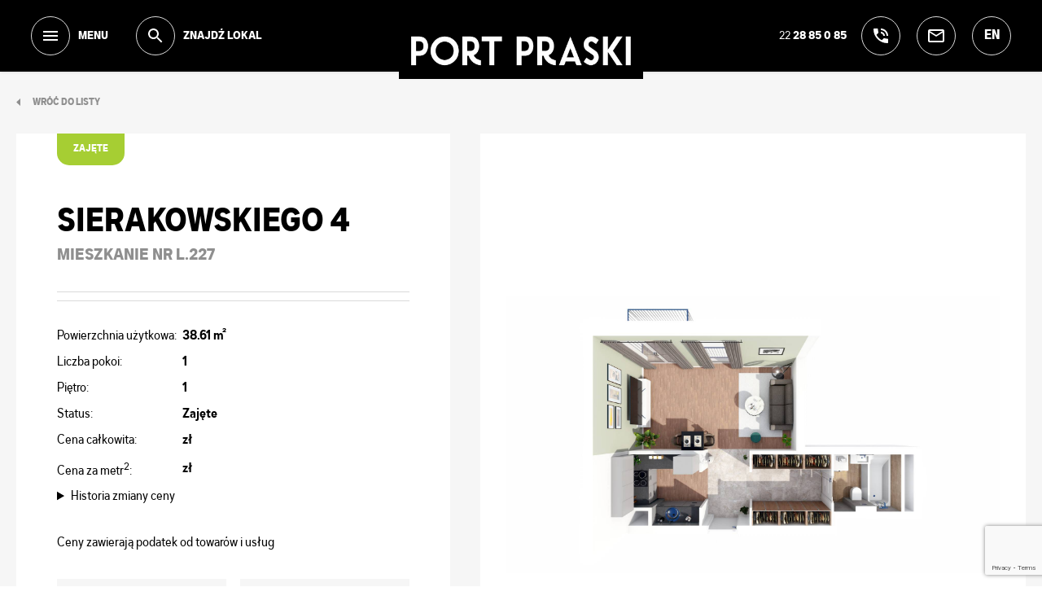

--- FILE ---
content_type: text/html; charset=UTF-8
request_url: https://portpraski.pl/lokale/l-227/
body_size: 19662
content:
<!DOCTYPE html>

<!--[if lt IE 7]><html class="no-js ie ie6 lt-ie9 lt-ie8 lt-ie7" lang="pl-PL"> <![endif]-->
<!--[if IE 7]><html class="no-js ie ie7 lt-ie9 lt-ie8" lang="pl-PL"> <![endif]-->
<!--[if IE 8]><html class="no-js ie ie8 lt-ie9" lang="pl-PL"> <![endif]-->
<!--[if gt IE 8]><!-->
	<html class="no-js" lang="pl-PL"> <!--<![endif]-->


		<head>
	<meta
	charset="utf-8"/>
		<meta http-equiv="X-UA-Compatible" content="IE=edge"/>

	

	<title>
		Lokal L.227 | Powierzchnia 38.61 m2 | Piętro 1 - Port Praski
	</title>
	<meta name="MobileOptimized" content="320"/>
	<meta name="viewport" content="width=device-width, initial-scale=1"/>
	<link rel="apple-touch-icon" href=""/>
	<link rel="pingback" href="https://portpraski.pl/xmlrpc.php"/>
  <script async src="https://www.googletagmanager.com/gtag/js?id=UA-63152157-2"></script>
	<script>
		window.dataLayer = window.dataLayer || [];
		function gtag(){dataLayer.push(arguments);}
		gtag('js', new Date());

		gtag('config', 'UA-63152157-2');
	</script>

<!-- Global site tag (gtag.js) - Google Analytics -->
<script async src="https://www.googletagmanager.com/gtag/js?id=G-B2458YRN68"></script>
<script>
  window.dataLayer = window.dataLayer || [];
  function gtag(){dataLayer.push(arguments);}
  gtag('js', new Date());

  gtag('config', 'G-B2458YRN68');
</script>

<!-- Global site tag (gtag.js) - Google Analytics -->
<script async src="https://www.googletagmanager.com/gtag/js?id=G-PTHG89HFKZ"></script>
<script>
  window.dataLayer = window.dataLayer || [];
  function gtag(){dataLayer.push(arguments);}
  gtag('js', new Date());

  gtag('config', 'G-PTHG89HFKZ');
</script>
<!-- Google Tag Manager -->
<script>(function(w,d,s,l,i){w[l]=w[l]||[];w[l].push({'gtm.start':
new Date().getTime(),event:'gtm.js'});var f=d.getElementsByTagName(s)[0],
j=d.createElement(s),dl=l!='dataLayer'?'&l='+l:'';j.async=true;j.src=
'https://www.googletagmanager.com/gtm.js?id='+i+dl;f.parentNode.insertBefore(j,f);
})(window,document,'script','dataLayer','GTM-WNQC3B2S');</script>
<!-- End Google Tag Manager -->

	<script>
		if (window.location.origin === 'https://portpraski.pl') {
			const head = document.querySelector('head')
			if (head) {
					const baseEl = document.createElement('base')
					baseEl.href = '/test/'
					head.appendChild(baseEl)
			}
		}
	</script>

	<style>
		.wSprawieOferty__wrap {
    		min-height: 800px!important;
		}

		.wpcf7 form.sent .wpcf7-response-output {
			position: absolute;
			top: 60px;
			left: 24px;
		}

		.wSprawieOferty .wpcf7 form.sent .wpcf7-response-output{
			top: -74px;
			left: -5px;
		}
	</style>
 
	<meta name='robots' content='index, follow, max-image-preview:large, max-snippet:-1, max-video-preview:-1' />
<script id="cookieyes" type="text/javascript" src="https://cdn-cookieyes.com/client_data/1ee581f3d901fb93c7ad1dc6/script.js"></script>	<script type="text/javascript">
	(function(c,l,a,r,i,t,y){
		c[a]=c[a]||function(){(c[a].q=c[a].q||[]).push(arguments)};
		t=l.createElement(r);t.async=1;t.src="https://www.clarity.ms/tag/"+i;
		y=l.getElementsByTagName(r)[0];y.parentNode.insertBefore(t,y);
	})(window, document, "clarity", "script", "rf91wo7odo");
	</script>

	<!-- This site is optimized with the Yoast SEO plugin v26.7 - https://yoast.com/wordpress/plugins/seo/ -->
	<meta name="description" content="Port Praski ➤ Lokal L.227 o powierzchni 38.61 m2 na 1 piętrze ✔️ Nowe inwestycje deweloperskie ⭐ Sprawdź ofertę!" />
	<link rel="canonical" href="https://portpraski.pl/lokale/l-227/" />
	<meta property="og:locale" content="pl_PL" />
	<meta property="og:type" content="article" />
	<meta property="og:title" content="Lokal L.227 | Powierzchnia 38.61 m2 | Piętro 1 - Port Praski" />
	<meta property="og:description" content="Port Praski ➤ Lokal L.227 o powierzchni 38.61 m2 na 1 piętrze ✔️ Nowe inwestycje deweloperskie ⭐ Sprawdź ofertę!" />
	<meta property="og:url" content="https://portpraski.pl/lokale/l-227/" />
	<meta property="og:site_name" content="Port Praski" />
	<meta property="article:modified_time" content="2022-11-16T14:36:28+00:00" />
	<meta property="og:image" content="https://portpraski.pl/wp-content/uploads/2021/03/1_6_s-4-1-277_1.jpg" />
	<meta property="og:image:width" content="1920" />
	<meta property="og:image:height" content="1080" />
	<meta property="og:image:type" content="image/jpeg" />
	<meta name="twitter:card" content="summary_large_image" />
	<script type="application/ld+json" class="yoast-schema-graph">{"@context":"https://schema.org","@graph":[{"@type":"WebPage","@id":"https://portpraski.pl/lokale/l-227/","url":"https://portpraski.pl/lokale/l-227/","name":"Lokal L.227 | Powierzchnia 38.61 m2 | Piętro 1 - Port Praski","isPartOf":{"@id":"https://portpraski.pl/#website"},"primaryImageOfPage":{"@id":"https://portpraski.pl/lokale/l-227/#primaryimage"},"image":{"@id":"https://portpraski.pl/lokale/l-227/#primaryimage"},"thumbnailUrl":"https://portpraski.pl/wp-content/uploads/2021/03/1_6_s-4-1-277_1.jpg","datePublished":"2021-03-12T15:02:26+00:00","dateModified":"2022-11-16T14:36:28+00:00","description":"Port Praski ➤ Lokal L.227 o powierzchni 38.61 m2 na 1 piętrze ✔️ Nowe inwestycje deweloperskie ⭐ Sprawdź ofertę!","breadcrumb":{"@id":"https://portpraski.pl/lokale/l-227/#breadcrumb"},"inLanguage":"pl-PL","potentialAction":[{"@type":"ReadAction","target":["https://portpraski.pl/lokale/l-227/"]}]},{"@type":"ImageObject","inLanguage":"pl-PL","@id":"https://portpraski.pl/lokale/l-227/#primaryimage","url":"https://portpraski.pl/wp-content/uploads/2021/03/1_6_s-4-1-277_1.jpg","contentUrl":"https://portpraski.pl/wp-content/uploads/2021/03/1_6_s-4-1-277_1.jpg","width":1920,"height":1080},{"@type":"BreadcrumbList","@id":"https://portpraski.pl/lokale/l-227/#breadcrumb","itemListElement":[{"@type":"ListItem","position":1,"name":"Strona główna","item":"https://portpraski.pl/"},{"@type":"ListItem","position":2,"name":"L.227"}]},{"@type":"WebSite","@id":"https://portpraski.pl/#website","url":"https://portpraski.pl/","name":"Port Praski","description":"","potentialAction":[{"@type":"SearchAction","target":{"@type":"EntryPoint","urlTemplate":"https://portpraski.pl/?s={search_term_string}"},"query-input":{"@type":"PropertyValueSpecification","valueRequired":true,"valueName":"search_term_string"}}],"inLanguage":"pl-PL"}]}</script>
	<!-- / Yoast SEO plugin. -->


<link rel="alternate" type="application/rss+xml" title="Port Praski &raquo; Kanał z wpisami" href="https://portpraski.pl/feed/" />
<link rel="alternate" title="oEmbed (JSON)" type="application/json+oembed" href="https://portpraski.pl/wp-json/oembed/1.0/embed?url=https%3A%2F%2Fportpraski.pl%2Flokale%2Fl-227%2F" />
<link rel="alternate" title="oEmbed (XML)" type="text/xml+oembed" href="https://portpraski.pl/wp-json/oembed/1.0/embed?url=https%3A%2F%2Fportpraski.pl%2Flokale%2Fl-227%2F&#038;format=xml" />
<style id='wp-img-auto-sizes-contain-inline-css' type='text/css'>
img:is([sizes=auto i],[sizes^="auto," i]){contain-intrinsic-size:3000px 1500px}
/*# sourceURL=wp-img-auto-sizes-contain-inline-css */
</style>
<link rel='stylesheet' id='contact-form-7-css' href='https://portpraski.pl/wp-content/plugins/contact-form-7/includes/css/styles.css' type='text/css' media='all' />
<link rel='stylesheet' id='trp-language-switcher-style-css' href='https://portpraski.pl/wp-content/plugins/translatepress-multilingual/assets/css/trp-language-switcher.css' type='text/css' media='all' />
<link rel='stylesheet' id='wptheme-styles-css' href='https://portpraski.pl/wp-content/themes/wptheme/static/css/styles.css' type='text/css' media='all' />
<script type="text/javascript" src="https://portpraski.pl/wp-includes/js/jquery/jquery.min.js" id="jquery-core-js"></script>
<script type="text/javascript" defer='defer' src="https://portpraski.pl/wp-includes/js/jquery/jquery-migrate.min.js" id="jquery-migrate-js"></script>
<link rel="https://api.w.org/" href="https://portpraski.pl/wp-json/" /><link rel="alternate" title="JSON" type="application/json" href="https://portpraski.pl/wp-json/wp/v2/lokale/2433" /><link rel='shortlink' href='https://portpraski.pl/?p=2433' />
<link rel="alternate" hreflang="pl-PL" href="https://portpraski.pl/lokale/l-227/"/>
<link rel="alternate" hreflang="en-US" href="https://portpraski.pl/en/lokale/l-227/"/>
<link rel="alternate" hreflang="pl" href="https://portpraski.pl/lokale/l-227/"/>
<link rel="alternate" hreflang="en" href="https://portpraski.pl/en/lokale/l-227/"/>
<link rel="icon" href="https://portpraski.pl/wp-content/uploads/2024/12/cropped-favicon-1-32x32.png" sizes="32x32" />
<link rel="icon" href="https://portpraski.pl/wp-content/uploads/2024/12/cropped-favicon-1-192x192.png" sizes="192x192" />
<link rel="apple-touch-icon" href="https://portpraski.pl/wp-content/uploads/2024/12/cropped-favicon-1-180x180.png" />
<meta name="msapplication-TileImage" content="https://portpraski.pl/wp-content/uploads/2024/12/cropped-favicon-1-270x270.png" />
		<style type="text/css" id="wp-custom-css">
			#home-h1{
	text-transform: uppercase;
	font-size: 24px;
	font-weight: 800;
	padding-bottom: 25px;
}

.hero__slide__title {
    line-height: 70px!important;
    font-size: 55px!important;
    margin-bottom: 12px;
}

.kontakt__address__right ul, .kontakt__address__right ol {
    display: block;
    font-weight: 300;
    font-size: 16px;
    line-height: 26px;
    color: #000;
}

.kontakt__address__right ol {
    list-style-type: decimal;
}

.ek-lp-section {
	padding: 0 20px;
}

.ek-cta-wrapper {
    display: flex;
    justify-content: space-evenly;
		padding-bottom:30px;
		flex-wrap:wrap;
}

.ek-cta-wrapper a {
	font-size: 14px;
	letter-spacing: .8px;
	font-weight: 600;
}

.ek-lp-wrap p,
.ek-lp-wrap ul {
	font-size: 18px;
}

.ek-lp-wrap p {
	line-height: 30px;
}
.ek-lp-wrap .single__lead {
		line-height: 30px;
}
.ek-lp-section .h1oferta {
	font-size:36px;
	line-height:130%;
}
.ek-lp-wrap h1,
.ek-lp-wrap h2,
.ek-lp-wrap h3,
.ek-lp-wrap h4,
.ek-lp-wrap h5,
.ek-lp-wrap h6 {
		margin: 0 0 16px;
	line-height:125%;
}
.ek-lp-wrap h1 {
	font-size: 48px;
}

.ek-lp-wrap h2 {
	font-size: 30px;
}

.ek-lp-wrap h3 {
	font-size: 26px;
}

.ek-lp-wrap h4 {
	font-size: 24px;
}

.ek-lp-wrap h5 {
	font-size: 22px;
}

.ek-lp-wrap h6 {
	font-size: 22px;
}

.ek-lp-wrap ul {
	list-style:disc;
  list-style-position: inside;
  margin: 20px;
}

.ek-lp-wrap li {
    margin-bottom: 10px;
	  line-height: 30px;
		font-weight: 300;
}

.ek-lp-wrap a:hover {
	color: #8f8f8f;
}

.single__article__wrap.ek-lp-wrap {
	max-width: 900px;
}

.ek-lp-img {
	margin-top:40px;
	margin-bottom: 30px;
}

@media screen and (min-width: 540px){
.ek-lp-section .h1oferta {
	font-size:44px;
}
	.ek-lp-wrap li {
	    line-height: 22px;
}
}


@media screen and (min-width: 768px){
.ek-lp-section .h1oferta {
	font-size:46px;
}
	.ek-lp-wrap h2 {
		font-size:34px;
	}
	.ek-lp-wrap h3 {
	font-size: 28px;
}
	.ek-lp-img {
	margin-top:50px;
}
}

@media screen and (min-width: 1400px){
.ek-lp-section .h1oferta {
	font-size:50px;
}
	.ek-lp-wrap h2 {
		font-size:37px;
	}
}

.hero-mobile {
	display: none !important;
}

.js-hero.slick-slider {
	display: block !important;
}

@media screen and (max-width: 768px) {
	.hero,
	.js-hero.slick-slider,
	.hero__slide,
	.hero picture img,
	.hero picture source {
		height: calc(60vh - 80px);
	}

	.hero {
		margin-bottom: 0;
	}

	.hero__start {
		display: none;
	}

	.slick-dots {
		bottom: 20px;
	}

	.hero .js-hero .hero__slide__inside {
		max-width: 140vw;
	}
}

.screen-reader-text {
  clip: rect(1px, 1px, 1px, 1px);
  word-wrap: normal !important;
  border: 0;
  -webkit-clip-path: inset(50%);
  clip-path: inset(50%);
  height: 1px;
  margin: -1px;
  overflow: hidden;
  padding: 0;
  position: absolute;
  width: 1px;
}

.micromodal-slide .modal__container {
	overflow-x: hidden;
}

.micromodal-slide input,
.micromodal-slide .wpcf7-acceptance .wpcf7-list-item-label{
	color: #000;
}

.micromodal-slide input::placeholder {
	color: #000;
}

.micromodal-slide .form-group .wpcf7-form-control-wrap::before {
	background: #000;
}

.micromodal-slide .wpcf7 .btn {
	background-color: #000 !important;
	color: #fff !important;
}		</style>
		
	</head>
	
		<body class="is-loading wp-singular lokale-template-default single single-lokale postid-2433 wp-theme-wptheme translatepress-pl_PL">
<!-- Google Tag Manager (noscript) -->
<noscript><iframe src="https://www.googletagmanager.com/ns.html?id=GTM-WNQC3B2S"
height="0" width="0" style="display:none;visibility:hidden"></iframe></noscript>
<!-- End Google Tag Manager (noscript) -->
			<div class="logo-clear">
				<svg alt="ikona" width="90" height="90" viewbox="0 0 90 90" fill="none" width="auto" height="auto" xmlns="http://www.w3.org/2000/svg">
					<path d="M7.14641 59.5533C7.14641 60.6699 6.84865 61.4888 6.17867 62.0843C5.50869 62.6799 4.61539 62.9776 3.42432 62.9776H2.67991V66.2531H0V56.4268H3.42432C4.68983 56.4268 5.58314 56.7245 6.25311 57.2456C6.84865 57.7667 7.14641 58.5856 7.14641 59.5533ZM2.67991 60.8933H3.201C3.57321 60.8933 3.94542 60.7444 4.16874 60.5211C4.39207 60.2977 4.54095 60 4.54095 59.6278C4.54095 58.9578 4.16874 58.66 3.42432 58.66H2.75435V60.8933H2.67991Z" fill="white"/>
					<path d="M17.9409 61.3401C17.9409 62.9778 17.5687 64.2433 16.7498 65.1366C15.931 66.0299 14.7399 66.4021 13.1766 66.4021C11.6133 66.4021 10.4223 65.9555 9.6034 65.0622C8.78454 64.1689 8.33789 62.9034 8.33789 61.2657C8.33789 59.6279 8.78454 58.3624 9.6034 57.4691C10.4223 56.5758 11.6133 56.2036 13.1766 56.2036C14.7399 56.2036 15.931 56.6503 16.7498 57.4691C17.4942 58.4369 17.9409 59.7024 17.9409 61.3401ZM11.1667 61.3401C11.1667 63.2756 11.8367 64.1689 13.1766 64.1689C13.8466 64.1689 14.3677 63.9456 14.6654 63.4989C14.9632 63.0523 15.1865 62.3078 15.1865 61.3401C15.1865 60.3724 15.0377 59.6279 14.6654 59.1813C14.3677 58.7346 13.8466 58.5113 13.1766 58.5113C11.8367 58.4369 11.1667 59.4046 11.1667 61.3401Z" fill="white"/>
					<path d="M22.4065 62.6799V66.2531H19.7266V56.4268H22.9276C25.6075 56.4268 26.9474 57.3945 26.9474 59.33C26.9474 60.4466 26.4263 61.3399 25.3097 62.0099L28.2129 66.3275H25.1608L23.0764 62.7543H22.4065V62.6799ZM22.4065 60.7444H22.9276C23.8953 60.7444 24.342 60.2977 24.342 59.4789C24.342 58.8089 23.8953 58.4367 23.002 58.4367H22.4809V60.7444H22.4065Z" fill="white"/>
					<path d="M33.4253 66.3275H30.7454V58.5856H28.3633V56.4268H35.8075V58.5856H33.4253V66.3275Z" fill="white"/>
					<path d="M47.9413 59.5533C47.9413 60.6699 47.6436 61.4888 46.9736 62.0843C46.3036 62.6799 45.4103 62.9776 44.2192 62.9776H43.4748V66.2531H40.7949V56.4268H44.2192C45.4848 56.4268 46.3781 56.7245 47.048 57.2456C47.6436 57.7667 47.9413 58.5856 47.9413 59.5533ZM43.4748 60.8933H43.9959C44.3681 60.8933 44.7403 60.7444 44.9637 60.5211C45.187 60.2977 45.3359 60 45.3359 59.6278C45.3359 58.9578 44.9637 58.66 44.2192 58.66H43.4748V60.8933Z" fill="white"/>
					<path d="M52.1838 62.6799V66.2531H49.5039V56.4268H52.7049C55.3848 56.4268 56.7248 57.3945 56.7248 59.33C56.7248 60.4466 56.2037 61.3399 55.087 62.0099L57.9903 66.3275H54.9382L52.8538 62.7543H52.1838V62.6799ZM52.1838 60.7444H52.7049C53.5982 60.7444 54.1193 60.2977 54.1193 59.4789C54.1193 58.8089 53.6726 58.4367 52.7793 58.4367H52.2583V60.7444H52.1838Z" fill="white"/>
					<path d="M64.914 66.3275L64.3929 64.4665H61.1919L60.6708 66.3275H57.7676L60.9686 56.4268H64.5418L67.8172 66.3275H64.914ZM63.8718 62.2332L63.4252 60.5955C63.3507 60.2233 63.2018 59.7766 63.053 59.1811C62.9785 58.66 62.8296 58.2878 62.8296 57.99C62.7552 58.2134 62.6807 58.5856 62.6063 59.1067C62.4574 59.6278 62.2341 60.6699 61.7874 62.2332H63.8718Z" fill="white"/>
					<path d="M75.3352 63.2758C75.3352 63.8714 75.1863 64.3925 74.8885 64.9136C74.5908 65.3602 74.1441 65.7324 73.5486 66.0302C72.9531 66.328 72.2831 66.4024 71.4642 66.4024C70.7942 66.4024 70.2732 66.328 69.8265 66.2535C69.3799 66.1791 68.9332 66.0302 68.4121 65.8069V63.4247C68.9332 63.6481 69.4543 63.8714 69.9754 64.0203C70.4965 64.1691 71.0176 64.2436 71.4642 64.2436C71.8364 64.2436 72.1342 64.1691 72.3575 64.0203C72.5064 63.8714 72.6553 63.7225 72.6553 63.4992C72.6553 63.3503 72.5808 63.2758 72.5808 63.127C72.5064 63.0525 72.3575 62.9036 72.2086 62.8292C72.0598 62.7548 71.6131 62.5314 70.8687 62.2337C70.1987 61.9359 69.7521 61.6381 69.4543 61.4148C69.1565 61.117 68.8588 60.8193 68.7099 60.4471C68.561 60.0749 68.4866 59.7026 68.4866 59.1815C68.4866 58.2882 68.7843 57.5438 69.4543 57.0227C70.1243 56.5016 71.0176 56.2783 72.2086 56.2783C73.2508 56.2783 74.293 56.5016 75.3352 57.0227L74.5163 59.1071C73.623 58.6605 72.8042 58.4371 72.1342 58.4371C71.762 58.4371 71.5387 58.5116 71.3898 58.586C71.2409 58.7349 71.1665 58.8838 71.1665 59.0327C71.1665 59.256 71.2409 59.4049 71.4642 59.5538C71.6875 59.7026 72.2086 60.0004 73.1019 60.3726C73.9208 60.7448 74.5163 61.1915 74.8885 61.6381C75.1863 62.0848 75.3352 62.6059 75.3352 63.2758Z" fill="white"/>
					<path d="M85.3104 66.3275H82.3327L80.3972 62.531L79.5783 62.9776V66.2531H76.8984V56.4268H79.5783V60.7444C79.7272 60.4466 79.9505 60.0744 80.3972 59.4789L82.4816 56.4268H85.3848L82.2582 60.8188L85.3104 66.3275Z" fill="white"/>
					<path d="M86.3535 66.3275V56.4268H89.0334V66.2531H86.3535V66.3275Z" fill="white"/>
					<path d="M26.65 52.8537C25.9056 50.0249 25.6823 47.1217 25.98 44.3673C26.2778 41.5385 27.0967 38.8586 28.2877 36.2532L29.181 34.3177L30.2232 32.4566C30.521 31.8611 30.9676 31.2656 31.3398 30.5956C31.7121 30 32.0843 29.4045 32.5309 28.809C33.2753 27.6179 34.1686 26.5013 35.0619 25.3102C35.9552 24.1936 36.923 23.077 37.8907 22.0348C41.7617 17.7171 46.1538 13.8462 50.6947 10.273C55.2357 6.62532 59.9999 3.27544 65.062 0.223326L64.9875 0C59.8511 2.75435 54.8635 5.95534 50.0992 9.37967C45.3349 12.8784 40.794 16.6005 36.6997 20.8437C34.6153 22.9281 32.6798 25.1613 30.8932 27.5435C29.1066 29.9256 27.5433 32.5311 26.4267 35.3599C25.3101 38.1886 24.6401 41.1663 24.5656 44.2184C24.4912 47.2705 25.2356 50.2482 26.5756 52.9281L26.65 52.8537Z" fill="white"/>
					<path d="M17.4935 88.4363C17.0469 88.0641 16.5258 87.6919 16.0047 87.2453C15.4836 86.7986 14.8881 86.352 14.2925 85.8309C13.697 85.3098 13.1015 84.7143 12.4315 84.1932C11.836 83.5976 11.166 83.0021 10.496 82.3321C9.90048 81.6621 9.23051 81.0666 8.63497 80.3222L7.74167 79.28C7.4439 78.9078 7.14613 78.61 6.92281 78.2378C6.62504 77.8656 6.32727 77.5678 6.10395 77.1956C5.88062 76.8234 5.58286 76.4512 5.35953 76.1534C5.13621 75.7812 4.83844 75.4835 4.61511 75.1113C4.39179 74.739 4.16846 74.4413 3.94514 74.0691C3.72181 73.7713 3.49849 73.3991 3.3496 73.1013C3.12628 72.8036 2.97739 72.4314 2.82851 72.1336C2.4563 71.538 2.15853 70.9425 1.93521 70.4959C1.71188 69.9748 1.48856 69.5281 1.33967 69.1559C0.967465 68.4115 0.744141 67.9648 0.744141 67.9648C0.744141 67.9648 0.818582 68.4115 0.893024 69.2304C0.967466 69.677 1.04191 70.1237 1.11635 70.7192C1.26523 71.3147 1.48856 71.9103 1.63744 72.5802C1.78633 72.9524 1.86077 73.3247 2.00965 73.6224C2.15853 73.9946 2.30742 74.3668 2.53074 74.739C2.67963 75.1113 2.90295 75.4835 3.05184 75.9301C3.27516 76.3023 3.49849 76.6745 3.72181 77.1212C3.94514 77.4934 4.16846 77.94 4.46623 78.3123C4.764 78.6845 4.98732 79.0567 5.28509 79.4289C5.58286 79.8011 5.80618 80.2477 6.17839 80.5455L7.14614 81.6621C7.74167 82.4066 8.48609 83.0765 9.15606 83.7465C9.82604 84.4165 10.5705 85.012 11.3149 85.5331C12.0593 86.0542 12.7293 86.5753 13.4737 87.0219C13.8459 87.2453 14.1437 87.4686 14.5159 87.6919C14.8881 87.8408 15.1859 88.0641 15.4836 88.213C16.0792 88.5852 16.7491 88.8085 17.2702 89.1063C17.7913 89.3296 18.3124 89.553 18.6846 89.6274C19.5035 89.9252 19.9501 89.9996 19.9501 89.9996C19.9501 89.9996 19.5779 89.7019 18.9079 89.2552C18.3868 89.1063 17.9402 88.7341 17.4935 88.4363Z" fill="white"/>
					<path d="M60.1487 77.2701C55.0122 76.6745 49.5035 76.079 43.9948 75.4835C41.2405 75.1857 38.4861 74.8879 35.8062 74.5902C33.1263 74.2924 30.4464 73.9202 27.9154 73.6224C22.7789 72.9524 18.0146 72.2825 13.9203 71.6125C9.82604 70.9425 6.47616 70.1981 4.16846 69.5281C3.05184 69.1559 2.15853 68.7837 1.563 68.4859C1.26523 68.3371 1.04191 68.1882 0.967466 68.1137C0.818583 68.0393 0.744141 67.9648 0.744141 67.9648C0.744141 67.9648 0.818582 68.0393 0.893024 68.1137C1.04191 68.2626 1.19079 68.4115 1.48856 68.5604C2.00965 68.9326 2.82851 69.4537 3.94514 69.9003C6.17839 70.8681 9.52827 71.9103 13.5481 72.878C17.568 73.8457 22.4067 74.739 27.5432 75.5579C30.0742 75.9301 32.7541 76.3768 35.434 76.6745C38.1139 77.0467 40.8683 77.3445 43.6226 77.6423C46.377 77.94 49.1313 78.1634 51.8112 78.4611C54.4911 78.7589 57.171 78.9078 59.7765 79.1311C62.382 79.3544 64.8385 79.5033 67.2207 79.6522C69.6028 79.8011 71.8361 79.95 73.9204 80.0244C82.1835 80.4711 87.7666 80.4711 87.7666 80.4711C87.7666 80.4711 82.2579 79.7266 74.0693 78.8333C70.0495 78.3867 65.2852 77.8656 60.1487 77.2701Z" fill="white"/>
					<path d="M87.9157 80.5464C87.9157 80.5464 87.7668 80.993 87.6179 81.7375C87.5435 82.1097 87.469 82.4819 87.3946 82.9285C87.3201 83.3752 87.2457 83.8218 87.1713 84.2685C87.0224 85.2362 86.8735 86.1295 86.799 86.8739C86.799 87.2461 86.7246 87.5439 86.7246 87.7672C86.7246 87.9906 86.7246 88.065 86.7246 88.065C86.7246 88.065 86.9479 87.6184 87.0968 86.9484C87.1713 86.5762 87.3201 86.204 87.3946 85.7573C87.469 85.3107 87.5435 84.864 87.6924 84.3429C87.7668 83.8963 87.8412 83.3752 87.9157 82.9285C87.9157 82.4819 87.9901 82.0352 87.9901 81.7375C87.9157 80.993 87.9157 80.5464 87.9157 80.5464Z" fill="white"/>
				</svg>
			</div>
					</div>
		<div id="mySidenav" class="sidenav">
			<div class="sidenav__inside">
				<a href="javascript:void(0)" class="closebtn">zamknij</a>
				<nav>
	<ul>
									<li>
					<a class="navbar-item menu-item menu-item-type-post_type menu-item-object-page menu-item-home menu-item-346" href="https://portpraski.pl/">
						Strona główna
					</a>
				</li>

				
												<li>
					<a class="navbar-item menu-item menu-item-type-post_type menu-item-object-page menu-item-347" href="https://portpraski.pl/wizja/">
						Wizja
					</a>
				</li>

				
												<li>
					<a class="navbar-item menu-item menu-item-type-post_type menu-item-object-page menu-item-348" href="https://portpraski.pl/oferta/">
						Oferta
					</a>
				</li>

				
												<li>
					<a class="navbar-item menu-item menu-item-type-custom menu-item-object-custom menu-item-7457" href="https://portpraski.pl/aktualnosci">
						Aktualności
					</a>
				</li>

				
												<li>
					<a class="navbar-item menu-item menu-item-type-custom menu-item-object-custom menu-item-7458" href="https://dialog.portpraski.pl">
						Dialog
					</a>
				</li>

				
												<li>
					<a class="navbar-item menu-item menu-item-type-post_type menu-item-object-page menu-item-349" href="https://portpraski.pl/galeria/">
						Galeria
					</a>
				</li>

				
												<li>
					<a class="navbar-item menu-item menu-item-type-post_type menu-item-object-page menu-item-357" href="https://portpraski.pl/blog/">
						Blog
					</a>
				</li>

				
												<li>
					<a class="navbar-item menu-item menu-item-type-post_type menu-item-object-page menu-item-352" href="https://portpraski.pl/kontakt/">
						Kontakt
					</a>
				</li>

				
												<li>
					<a class="navbar-item menu-item menu-item-type-post_type menu-item-object-page menu-item-privacy-policy menu-item-6919" href="https://portpraski.pl/polityka-prywatnosci/">
						Polityka prywatności
					</a>
				</li>

				
					
		<li>
			<a class="navbar-item navbar-item-title">Spółki</a>
		</li>
		<div class="spolkiBox">
			<a href="https://portpraski.pl/spolka-port-praski/" class="navbar-item-spolka">Port Praski Sp. z o.o.</a>
			<a href="https://portpraski.pl/spolka-port-praski-inwestycje/" class="navbar-item-spolka">Port Praski Inwestycje Sp. z o.o.</a>
		</div>
		<li>

					<figure class="lang circle navbar-item menu-item">
						<div class="lang__switch">
				
																<span   data-language="en" class="language-switcher active">
									EN
								</span>

														</div>
					</figure>
		</li>
	</ul>
</nav>
							</div>
		</div>
		<div class="pageDarken"></div>
		<header class="header is-sticky --mobile headerMobile">
			<div class="l-wrapper">
				<div class="header__wrapper">
					<figure class="circle nav-trigger">
						<a class="openNav">
							<svg alt="ikona" width="18" height="12" viewbox="0 0 18 12" fill="none" xmlns="http://www.w3.org/2000/svg">
								<path d="M0 12H18V10H0V12ZM0 7H18V5H0V7ZM0 0V2H18V0H0Z" fill="#fff"/>
							</svg>
						</a>
					</figure>
					<figure class="circle">
						<a class="phone-icon-for-mobile" href="tel:222885085">
							<svg alt="ikona" width="18" height="18" viewbox="0 0 18 18" fill="none" xmlns="http://www.w3.org/2000/svg">
								<path d="M17 12.5C15.75 12.5 14.55 12.3 13.43 11.93C13.08 11.82 12.69 11.9 12.41 12.17L10.21 14.37C7.38 12.93 5.06 10.62 3.62 7.78L5.82 5.57C6.1 5.31 6.18 4.92 6.07 4.57C5.7 3.45 5.5 2.25 5.5 1C5.5 0.45 5.05 0 4.5 0H1C0.45 0 0 0.45 0 1C0 10.39 7.61 18 17 18C17.55 18 18 17.55 18 17V13.5C18 12.95 17.55 12.5 17 12.5ZM16 9H18C18 4.03 13.97 0 9 0V2C12.87 2 16 5.13 16 9ZM12 9H14C14 6.24 11.76 4 9 4V6C10.66 6 12 7.34 12 9Z" fill="#fff"></path>
							</svg>
						</a>
					</figure>
					<figure class="circle">
						<a href="https://portpraski.pl/znajdz-lokal/">
							<svg alt="ikona" width="18" height="18" viewbox="0 0 18 18" fill="none" xmlns="http://www.w3.org/2000/svg">
								<path d="M12.5 11H11.71L11.43 10.73C12.41 9.59 13 8.11 13 6.5C13 2.91 10.09 0 6.5 0C2.91 0 0 2.91 0 6.5C0 10.09 2.91 13 6.5 13C8.11 13 9.59 12.41 10.73 11.43L11 11.71V12.5L16 17.49L17.49 16L12.5 11ZM6.5 11C4.01 11 2 8.99 2 6.5C2 4.01 4.01 2 6.5 2C8.99 2 11 4.01 11 6.5C11 8.99 8.99 11 6.5 11Z" fill="#fff"/>
							</svg>
						</a>
					</figure>
					<a class="header__logo" id="ToTopLogo" href="https://portpraski.pl/">
												<img loading="lazy" alt="zdjęcie" class="header__logo__img" src="https://portpraski.pl/wp-content/uploads/2024/12/logo-port-praski.jpg" alt="logo Port Praski"/>
					</a>
				</div>
			</div>
		</header>
		<header class="header is-sticky --desktop headerDesktop">
			<div class="header__wrapper">
				<div class="header__wrapper__left">
					<div class="menu__copyWrap nav-trigger">
						<figure class="circle">
							<a class="openNav">
								<svg alt="ikona" width="18" height="12" viewbox="0 0 18 12" fill="none" xmlns="http://www.w3.org/2000/svg">
									<path d="M0 12H18V10H0V12ZM0 7H18V5H0V7ZM0 0V2H18V0H0Z" fill="#fff"/>
								</svg>

							</a>
						</figure>
						MENU
					</div>
					<div class="menu__copyWrap">
						<figure class="circle">
							<a href="https://portpraski.pl/znajdz-lokal/">
								<svg alt="ikona" width="18" height="18" viewbox="0 0 18 18" fill="none" xmlns="http://www.w3.org/2000/svg">
									<path d="M12.5 11H11.71L11.43 10.73C12.41 9.59 13 8.11 13 6.5C13 2.91 10.09 0 6.5 0C2.91 0 0 2.91 0 6.5C0 10.09 2.91 13 6.5 13C8.11 13 9.59 12.41 10.73 11.43L11 11.71V12.5L16 17.49L17.49 16L12.5 11ZM6.5 11C4.01 11 2 8.99 2 6.5C2 4.01 4.01 2 6.5 2C8.99 2 11 4.01 11 6.5C11 8.99 8.99 11 6.5 11Z" fill="#fff"/>
								</svg>
							</a>
						</figure>
						<a href="https://portpraski.pl/znajdz-lokal/">
							ZNAJDŹ LOKAL
						</a>
					</div>
				</div>
				<a class="header__logo" href="https://portpraski.pl/">
										<img loading="lazy" alt="zdjęcie" class="header__logo__img" src="https://portpraski.pl/wp-content/uploads/2024/12/logo-port-praski.jpg" alt="logo Port Praski"/>
				</a>
				<div class="header__wrapper__right">
					<div class="menu__copyWrap --tel">
						<a href="tel:222885085">
							<span>22</span>
							28 85 0 85
						</a>
					</div>
					<figure class="circle">
						<a class="phone-modal-button disableScoll" tabindex="-1">
							<svg alt="ikona" width="18" height="18" viewbox="0 0 18 18" fill="none" xmlns="http://www.w3.org/2000/svg">
								<path d="M17 12.5C15.75 12.5 14.55 12.3 13.43 11.93C13.08 11.82 12.69 11.9 12.41 12.17L10.21 14.37C7.38 12.93 5.06 10.62 3.62 7.78L5.82 5.57C6.1 5.31 6.18 4.92 6.07 4.57C5.7 3.45 5.5 2.25 5.5 1C5.5 0.45 5.05 0 4.5 0H1C0.45 0 0 0.45 0 1C0 10.39 7.61 18 17 18C17.55 18 18 17.55 18 17V13.5C18 12.95 17.55 12.5 17 12.5ZM16 9H18C18 4.03 13.97 0 9 0V2C12.87 2 16 5.13 16 9ZM12 9H14C14 6.24 11.76 4 9 4V6C10.66 6 12 7.34 12 9Z" fill="#fff"></path>
							</svg>
						</a>
					</figure>
					<figure class="circle">
								<a class="contact-icon" tabindex="-1">
									
									<svg alt="ikona" width="20" height="16" viewBox="0 0 20 16" fill="none" xmlns="http://www.w3.org/2000/svg">
										<path d="M18 0H2C0.9 0 0.00999999 0.9 0.00999999 2L0 14C0 15.1 0.9 16 2 16H18C19.1 16 20 15.1 20 14V2C20 0.9 19.1 0 18 0ZM18 14H2V4L10 9L18 4V14ZM10 7L2 2H18L10 7Z" fill="#fff"></path>
									</svg>

								</a>
							</figure>
										<figure class="lang circle">
						<div class="lang__switch">
																							<span   data-language="en" class="language-switcher active">
									EN
								</span>

														</div>
					</figure>
				</div>


			</div>
		</header>
				<div class="modal micromodal-slide phone-modal" id="phone-modal" aria-hidden="true">
  			<div class="modal__overlay" tabindex="-1" data-micromodal-close>
   			 <div class="modal__container white-circle" role="dialog" aria-modal="true" aria-labelledby="modal-1-title">
      		<div class="modal__header">
        	
       		 <button class="modal__close" aria-label="Close modal" data-micromodal-close></button>
      		</div>
      		<div class="modal__content" id="modal-1-content">
          											
<div class="wpcf7 no-js" id="wpcf7-f2829-o1" lang="pl-PL" dir="ltr" data-wpcf7-id="2829">
<div class="screen-reader-response"><p role="status" aria-live="polite" aria-atomic="true"></p> <ul></ul></div>
<form action="/lokale/l-227/#wpcf7-f2829-o1" method="post" class="wpcf7-form init wpcf7-acceptance-as-validation" aria-label="Formularz kontaktowy" novalidate="novalidate" data-status="init">
<fieldset class="hidden-fields-container"><input type="hidden" name="_wpcf7" value="2829" /><input type="hidden" name="_wpcf7_version" value="6.1.4" /><input type="hidden" name="_wpcf7_locale" value="pl_PL" /><input type="hidden" name="_wpcf7_unit_tag" value="wpcf7-f2829-o1" /><input type="hidden" name="_wpcf7_container_post" value="0" /><input type="hidden" name="_wpcf7_posted_data_hash" value="" /><input type="hidden" name="_wpcf7_recaptcha_response" value="" />
</fieldset>
<h3>DO KONTAKTU Z BIUREM<br />
SPRZEDAŻY ZAPRASZAMY
</h3>
<p>od poniedziałku do piątku w godzinach 10:00 - 18:00<br />
oraz w soboty w godzinach 10:00 - 16:00
</p>
<h3>W SPRAWIE OFERTY PROSIMY<br />
O POZOSTAWIENIE NUMERU
</h3>
<p><span class="wpcf7-form-control-wrap" data-name="phone-number"><input size="40" maxlength="400" class="wpcf7-form-control wpcf7-tel wpcf7-validates-as-required wpcf7-text wpcf7-validates-as-tel phone-input" aria-required="true" aria-invalid="false" value="+48" type="tel" name="phone-number" /></span><button class="btn">Wyślij</button>
</p>
<p><span class="wpcf7-form-control-wrap" data-name="acceptance-3"><span class="wpcf7-form-control wpcf7-acceptance optional"><span class="wpcf7-list-item"><label><input type="checkbox" name="acceptance-3" value="1" aria-invalid="false" /><span class="wpcf7-list-item-label">Zgoda na kontakt telefoniczny. <a href="#">(Wyświetl)</a></span></label></span></span></span>
</p><div class="wpcf7-response-output" aria-hidden="true"></div>
</form>
</div>

							      </div>
    </div>
  </div>
</div>



	</body>
</html></body></html>


<main class="main">
<div class="wrapper">
		<article class="main-article lokal">
		<div class="l-wrapper">
			<a href="" class="goBack">Wróć do listy</a>
			<div class="lokal__wrapper">
				<div class="lokal__left">

															
										  										  										  										  										  										  					
					<div class="lokal__status status--1"
					     data-status-key=""
					     data-status-index="-1">
					  Zajęte
					</div>

					<h1 class="lokal__inwestycja">
						
																Sierakowskiego 4
																			</h1>
					<h2 class="lokal__mieszkanie">
						Mieszkanie nr
												L.227</h2>
					<div class="line double --grey"></div>
											<div class="lokal__twoColumns">
							<h3>Powierzchnia użytkowa:</h3>
							<p>38.61
								m²</p>
						</div>
																<div class="lokal__twoColumns">
							<h3>Liczba pokoi:</h3>
							<p>1</p>
						</div>
					
					<div class="lokal__twoColumns">
						<h3>Piętro:</h3>
						<p>1</p>
					</div>

											<div class="lokal__twoColumns">
							<h3>Status:</h3>
							<p>Zajęte</p>
						</div>
										
					<div class="lokal__twoColumns">
						<h3>Cena całkowita:</h3>
						<p> zł</p>
					</div>

					<div class="lokal__twoColumns lokal__sup">
						<h3>Cena za metr<sup>2</sup>:
												</h3>
						<p> zł</p>
					</div>

										
					

					
					

					<div class="price-change">
					
						<details>
						  <summary>Historia zmiany ceny</summary>
						  
						  
						</details>

					</div>

					

					
										
					
					
					

					
					
					<div class="lokal__twoColumns --last">
						<h3>Ceny zawierają podatek od towarów i usług</h3>
					</div>


					<div class="lokal__btns">
												<a id="apartments360Button" data-symbol=L.227 data-building="Sierakowskiego 4"  class="btn --lightGrey">Mieszkanie 3D 360°</a>
										

													<a target="_blank" href="" class="btn-lokale btn --lightGrey" id="pdfLink">pobierz rzut lokalu</a>
						
																			<a target="_blank" href="" class="btn-lokale btn --lightGrey">Miejsce postojowe nieodstępne</a>
						
																			<a target="_blank" href="" class="btn-lokale btn --lightGrey">Komórka lokatorska/<br>boks rowerowy</a>
						
																			<a target="_blank" href="" class="btn-lokale btn --lightGrey">Pobierz Prospekt informacyjny</a>
						
																			<a target="_blank" href="" class="btn-lokale btn --lightGrey">Inne świadczenia pieniężne</a>
						
							<button class="btn" id="contactButton" data-investment="						Sierakowskiego 4
					">prośba o kontakt</button>
					</div>
				</div>

				<div class="lokal__right">
					<div class="slider-lokal">
													<a class="apartment-glightbox" href="https://portpraski.pl/wp-content/uploads/2021/03/1_6_s-4-1-277_1.jpg" >
								<img loading="lazy" alt="zdjęcie" src="https://portpraski.pl/wp-content/uploads/2021/03/1_6_s-4-1-277_1.jpg">
							</a>
													<a class="apartment-glightbox" href="https://portpraski.pl/wp-content/uploads/2021/03/1_6_s-4-1-277_2.jpg" >
								<img loading="lazy" alt="zdjęcie" src="https://portpraski.pl/wp-content/uploads/2021/03/1_6_s-4-1-277_2.jpg">
							</a>
													<a class="apartment-glightbox" href="https://portpraski.pl/wp-content/uploads/2021/03/1_6_s-4-1-277_5.jpg" >
								<img loading="lazy" alt="zdjęcie" src="https://portpraski.pl/wp-content/uploads/2021/03/1_6_s-4-1-277_5.jpg">
							</a>
											</div>

					<!-- THUMBNAILS -->
											<div class="slider-nav-lokal-thumbnails">
																	<div><img loading="lazy" alt="zdjęcie" src="https://portpraski.pl/wp-content/uploads/2021/03/1_6_s-4-1-277_1.jpg"></div>
																	<div><img loading="lazy" alt="zdjęcie" src="https://portpraski.pl/wp-content/uploads/2021/03/1_6_s-4-1-277_2.jpg"></div>
																	<div><img loading="lazy" alt="zdjęcie" src="https://portpraski.pl/wp-content/uploads/2021/03/1_6_s-4-1-277_5.jpg"></div>
														</div>
									</div>

			</div>
		</article>
	<div class="modal micromodal-slide apartments360-modal" id="apartments360-modal" aria-hidden="true">
			<div class="modal__overlay" tabindex="-1">
				<div class="modal__container" role="dialog" aria-modal="true" aria-labelledby="apartments360-modal-title">
				<div class="modal__header">
					<button class="modal__close" aria-label="Close modal"></button>
				</div>
				<div class="modal__content" id="apartments360-content">
									</div>
				</div>
			</div>
		</div>
		<div class="modal micromodal-slide contact-modal" id="contact-modal" aria-hidden="true">
  <div class="modal__overlay" tabindex="-1" data-micromodal-close>
    <div class="modal__container white-circle" role="dialog" aria-modal="true" aria-labelledby="modal-1-title">
      <div class="modal__header">
        <p class="contact-modal-title">W SPRAWIE OFERTY PROSIMY O KONTAKT</p>
        <button class="modal__close" aria-label="Close modal" data-micromodal-close></button>
      </div>
      <div class="modal__content" id="modal-1-content">
                  
<div class="wpcf7 no-js" id="wpcf7-f585-o2" lang="pl-PL" dir="ltr" data-wpcf7-id="585">
<div class="screen-reader-response"><p role="status" aria-live="polite" aria-atomic="true"></p> <ul></ul></div>
<form action="/lokale/l-227/#wpcf7-f585-o2" method="post" class="wpcf7-form init wpcf7-acceptance-as-validation" aria-label="Formularz kontaktowy" novalidate="novalidate" data-status="init">
<fieldset class="hidden-fields-container"><input type="hidden" name="_wpcf7" value="585" /><input type="hidden" name="_wpcf7_version" value="6.1.4" /><input type="hidden" name="_wpcf7_locale" value="pl_PL" /><input type="hidden" name="_wpcf7_unit_tag" value="wpcf7-f585-o2" /><input type="hidden" name="_wpcf7_container_post" value="0" /><input type="hidden" name="_wpcf7_posted_data_hash" value="" /><input type="hidden" name="_wpcf7_recaptcha_response" value="" />
</fieldset>
<div class="form-group">
	<p><span class="wpcf7-form-control-wrap" data-name="your-name"><input size="40" maxlength="400" minlength="2" class="wpcf7-form-control wpcf7-text wpcf7-validates-as-required form-control input-lg" aria-required="true" aria-invalid="false" placeholder="Imię i nazwisko" value="" type="text" name="your-name" /></span><label for="your-name" class="screen-reader-text">Imię i nazwisko</label>
	</p>
</div>
<div class="form-group">
	<p><span class="wpcf7-form-control-wrap" data-name="your-phone"><input size="40" maxlength="400" class="wpcf7-form-control wpcf7-tel wpcf7-text wpcf7-validates-as-tel form-control input-lg" aria-invalid="false" placeholder="Nr telefonu" value="" type="tel" name="your-phone" /></span><label for="your-name" class="screen-reader-text">Nr telefonu</label>
	</p>
</div>
<div class="form-group">
	<p><span class="wpcf7-form-control-wrap" data-name="your-email"><input size="40" maxlength="400" class="wpcf7-form-control wpcf7-email wpcf7-validates-as-required wpcf7-text wpcf7-validates-as-email form-control input-lg" aria-required="true" aria-invalid="false" placeholder="Email" value="" type="email" name="your-email" /></span><label for="your-name" class="screen-reader-text">Email</label>
	</p>
</div>
<div class="form-group">
	<p><span class="wpcf7-form-control-wrap" data-name="your-message"><input size="40" maxlength="400" minlength="2" class="wpcf7-form-control wpcf7-text wpcf7-validates-as-required form-control input-lg" aria-required="true" aria-invalid="false" placeholder="Wiadomość" value="" type="text" name="your-message" /></span><label for="your-name" class="screen-reader-text">Wiadomość</label>
	</p>
</div>
<p><span class="wpcf7-form-control-wrap" data-name="acceptance-1"><span class="wpcf7-form-control wpcf7-acceptance"><span class="wpcf7-list-item"><label><input type="checkbox" name="acceptance-1" value="1" aria-invalid="false" /><span class="wpcf7-list-item-label">Wyrażam zgodę na przetwarzanie przez Port Praski Spółka z ograniczoną odpowiedzialnością S.K.A., Port Praski II Sp. z o.o. (dalej “Spółki”) podanych przeze mnie danych w celach marketingu bezpośredniego własnych produktów i usług.</span></label></span></span></span><br />
<span class="wpcf7-form-control-wrap" data-name="acceptance-2"><span class="wpcf7-form-control wpcf7-acceptance"><span class="wpcf7-list-item"><label><input type="checkbox" name="acceptance-2" value="1" aria-invalid="false" /><span class="wpcf7-list-item-label">Wyrażam zgodę na marketing bezpośredni produktów i usług Port Praski Spółka z ograniczoną odpowiedzialnością S.K.A., Port Praski II Sp. z o.o., przy użyciu telekomunikacyjnych urządzeń końcowych (zgoda na kontakt telefoniczny).</span></label></span></span></span><br />
<span class="wpcf7-form-control-wrap" data-name="acceptance-3"><span class="wpcf7-form-control wpcf7-acceptance"><span class="wpcf7-list-item"><label><input type="checkbox" name="acceptance-3" value="1" aria-invalid="false" /><span class="wpcf7-list-item-label">Wyrażam zgodę na otrzymywanie informacji handlowych dotyczących produktów i usług Port Praski Sp. z o.o. S.K.A., Port Praski II Sp. z o.o., na wskazany przeze mnie adres poczty elektronicznej (zgoda na kontakt drogą elektroniczną – email).</span></label></span></span></span>
</p>
<p style="font-size: 11px; line-height: 17px; position: relative; color: #000;"><br />
Administratorami Pani/Pana danych osobowych są Port Praski Sp. z o.o. S.K.A. z siedzibą w Warszawie oraz Port Praski Il Sp. z o.o. z siedzibą w Warszawie. Pani/Pana dane osobowe będą przetwarzane w celu marketingu bezpośredniego produktów i usług Administratora. <br style="display: block;" /><br />
W każdej chwili może Pani/Pan wycofać zgodę, a także skorzystać z innych przysługujących praw wobec danych osobowych. <br style="display: block;" /><br />
Więcej informacji na temat Pani/Pana praw oraz tego jak Administratorzy przetwarzają Pani/Pana dane osobowe w <a target="_blank" href="https://portpraski.pl/wp-content/uploads/2023/10/klauzula-informacyjna.pdf" style="color: #000; font-weight: bold;" >Klauzuli informacyjnej dotyczącej przetwarzania danych osobowych.</a>
</p>
<p><button class="btn">WYŚLIJ</button>
</p><div class="wpcf7-response-output" aria-hidden="true"></div>
</form>
</div>

            </div>
    </div>
  </div>
</div>	
	</div>
</main>
<section class="wSprawieOferty" id="wSprawieOferty">
	<div class="l-wrapper">
		<div class="wSprawieOferty__wrap">
			<h3 data-aos="fade-up" data-aos-duration="800" class="wSprawieOferty__title fnt50">W SPRAWIE<br>OFERTY PROSIMY<br>O KONTAKT
			</h3>
			<div data-aos="fade-up" data-aos-duration="800" data-aos-delay="300" class="wSprawieOferty__form">
									
<div class="wpcf7 no-js" id="wpcf7-f585-o3" lang="pl-PL" dir="ltr" data-wpcf7-id="585">
<div class="screen-reader-response"><p role="status" aria-live="polite" aria-atomic="true"></p> <ul></ul></div>
<form action="/lokale/l-227/#wpcf7-f585-o3" method="post" class="wpcf7-form init wpcf7-acceptance-as-validation" aria-label="Formularz kontaktowy" novalidate="novalidate" data-status="init">
<fieldset class="hidden-fields-container"><input type="hidden" name="_wpcf7" value="585" /><input type="hidden" name="_wpcf7_version" value="6.1.4" /><input type="hidden" name="_wpcf7_locale" value="pl_PL" /><input type="hidden" name="_wpcf7_unit_tag" value="wpcf7-f585-o3" /><input type="hidden" name="_wpcf7_container_post" value="0" /><input type="hidden" name="_wpcf7_posted_data_hash" value="" /><input type="hidden" name="_wpcf7_recaptcha_response" value="" />
</fieldset>
<div class="form-group">
	<p><span class="wpcf7-form-control-wrap" data-name="your-name"><input size="40" maxlength="400" minlength="2" class="wpcf7-form-control wpcf7-text wpcf7-validates-as-required form-control input-lg" aria-required="true" aria-invalid="false" placeholder="Imię i nazwisko" value="" type="text" name="your-name" /></span><label for="your-name" class="screen-reader-text">Imię i nazwisko</label>
	</p>
</div>
<div class="form-group">
	<p><span class="wpcf7-form-control-wrap" data-name="your-phone"><input size="40" maxlength="400" class="wpcf7-form-control wpcf7-tel wpcf7-text wpcf7-validates-as-tel form-control input-lg" aria-invalid="false" placeholder="Nr telefonu" value="" type="tel" name="your-phone" /></span><label for="your-name" class="screen-reader-text">Nr telefonu</label>
	</p>
</div>
<div class="form-group">
	<p><span class="wpcf7-form-control-wrap" data-name="your-email"><input size="40" maxlength="400" class="wpcf7-form-control wpcf7-email wpcf7-validates-as-required wpcf7-text wpcf7-validates-as-email form-control input-lg" aria-required="true" aria-invalid="false" placeholder="Email" value="" type="email" name="your-email" /></span><label for="your-name" class="screen-reader-text">Email</label>
	</p>
</div>
<div class="form-group">
	<p><span class="wpcf7-form-control-wrap" data-name="your-message"><input size="40" maxlength="400" minlength="2" class="wpcf7-form-control wpcf7-text wpcf7-validates-as-required form-control input-lg" aria-required="true" aria-invalid="false" placeholder="Wiadomość" value="" type="text" name="your-message" /></span><label for="your-name" class="screen-reader-text">Wiadomość</label>
	</p>
</div>
<p><span class="wpcf7-form-control-wrap" data-name="acceptance-1"><span class="wpcf7-form-control wpcf7-acceptance"><span class="wpcf7-list-item"><label><input type="checkbox" name="acceptance-1" value="1" aria-invalid="false" /><span class="wpcf7-list-item-label">Wyrażam zgodę na przetwarzanie przez Port Praski Spółka z ograniczoną odpowiedzialnością S.K.A., Port Praski II Sp. z o.o. (dalej “Spółki”) podanych przeze mnie danych w celach marketingu bezpośredniego własnych produktów i usług.</span></label></span></span></span><br />
<span class="wpcf7-form-control-wrap" data-name="acceptance-2"><span class="wpcf7-form-control wpcf7-acceptance"><span class="wpcf7-list-item"><label><input type="checkbox" name="acceptance-2" value="1" aria-invalid="false" /><span class="wpcf7-list-item-label">Wyrażam zgodę na marketing bezpośredni produktów i usług Port Praski Spółka z ograniczoną odpowiedzialnością S.K.A., Port Praski II Sp. z o.o., przy użyciu telekomunikacyjnych urządzeń końcowych (zgoda na kontakt telefoniczny).</span></label></span></span></span><br />
<span class="wpcf7-form-control-wrap" data-name="acceptance-3"><span class="wpcf7-form-control wpcf7-acceptance"><span class="wpcf7-list-item"><label><input type="checkbox" name="acceptance-3" value="1" aria-invalid="false" /><span class="wpcf7-list-item-label">Wyrażam zgodę na otrzymywanie informacji handlowych dotyczących produktów i usług Port Praski Sp. z o.o. S.K.A., Port Praski II Sp. z o.o., na wskazany przeze mnie adres poczty elektronicznej (zgoda na kontakt drogą elektroniczną – email).</span></label></span></span></span>
</p>
<p style="font-size: 11px; line-height: 17px; position: relative; color: #000;"><br />
Administratorami Pani/Pana danych osobowych są Port Praski Sp. z o.o. S.K.A. z siedzibą w Warszawie oraz Port Praski Il Sp. z o.o. z siedzibą w Warszawie. Pani/Pana dane osobowe będą przetwarzane w celu marketingu bezpośredniego produktów i usług Administratora. <br style="display: block;" /><br />
W każdej chwili może Pani/Pan wycofać zgodę, a także skorzystać z innych przysługujących praw wobec danych osobowych. <br style="display: block;" /><br />
Więcej informacji na temat Pani/Pana praw oraz tego jak Administratorzy przetwarzają Pani/Pana dane osobowe w <a target="_blank" href="https://portpraski.pl/wp-content/uploads/2023/10/klauzula-informacyjna.pdf" style="color: #000; font-weight: bold;" >Klauzuli informacyjnej dotyczącej przetwarzania danych osobowych.</a>
</p>
<p><button class="btn">WYŚLIJ</button>
</p><div class="wpcf7-response-output" aria-hidden="true"></div>
</form>
</div>

							</div>
		</div>
	</div>
</section>

<div class="modal micromodal-slide acceptance-modal" id="marketing-info-modal" aria-hidden="true">
    <div class="modal__overlay" tabindex="-1" data-micromodal-close>
      <div class="modal__container" role="dialog" aria-modal="true" aria-labelledby="modal-2-title">
        <div class="modal__header">
          <button class="modal__close" aria-label="Close modal" data-micromodal-close="marketing-info-modal"></button>
        </div>
        <div class="modal__content" id="modal-2-content">
            Niniejszym zgodnie z Art. 6 pkt 1 lit. a) Rozporządzenia Parlamentu Europejskiego i Rady (UE) 2016/679 z dnia 27 kwietnia 2016 r. w sprawie ochrony osób fizycznych w związku z przetwarzaniem danych osobowych i w sprawie swobodnego przepływu takich danych oraz uchylenia dyrektywy 95/46/WE (dalej: „RODO”), wyrażam zgodę na przetwarzanie moich danych osobowych podanych przeze mnie w niniejszym formularzu kontaktowym przez spółki: Port Praski Nowe Inwestycje Sp. z o.o. z siedzibą w Warszawie, ul. Krowia 6, Port Praski Sp. z o.o. S.KA. z siedzibą w Warszawie, ul. Krowia 6, Port Praski II Sp. z o.o. z siedzibą w Warszawie, ul. Krowia 6 (dalej "Spółki z Grupy Port Praski", „Spółki”), z przeznaczeniem do wykorzystania ich w celach reklamowych, statystycznych, marketingu bezpośredniego, promocji, informacji o prowadzonej działalności, obejmujących przesyłanie informacji drogą pocztową.
            <br><br>
            Przyjmuję do wiadomości poniższe informacje, podane przez Spółkę zgodnie z art. 13 ust. 1 i ust. 2 RODO:
            <br><br>
            <ol>
                <li>
                    <strong>Kto jest administratorem moich danych osobowych?</strong> Współadministratorami Pani/Pana danych osobowych, zgodnie z motywem (48) RODO, są Spółki z Grupy Port Praski, tj.:<br>
                    - Port Praski Nowe Inwestycje Sp. z o.o. z siedzibą w Warszawie, ul. Krowia 6,<br>
                    - Port Praski Sp. z o.o. S.KA. z siedzibą w Warszawie, ul. Krowia 6,<br>
                    - Port Praski II Sp. z o.o. z siedzibą w Warszawie, ul. Krowia 6.
                    <br><br>
                    Dane kontaktowe, pod którymi może Pani/Pan uzyskać informacje w zakresie danych osobowych – wspólne dla wszystkich ww. współadministratorów:<br>
                    email: daneosobowe@portpraski.pl
                </li>
                <li>
                    <strong>Jakie są cele przetwarzania przez Spółki z Grupy Port Praski moich danych osobowych?</strong> Pani/Pana dane osobowe przetwarzane będą w celach reklamowych, statystycznych, marketingu bezpośredniego, promocji, informacji o prowadzonej działalności – wyłącznie po to, aby:
                    <br><br>
                    <ul>
                        <li>móc się z Panią / Panem kontaktować, w tym w ramach podejmowanych dozwolonych działań marketingowych, w szczególności i za Pani / Pana zgodą – przez e-mail oraz telefon;</li>
                        <li>obsługiwać Pani / Pana prośby, wystąpienia, zapytania, etc. przekazywane w szczególności Działowi Sprzedaży oraz przez formularz kontaktowy w sytuacji, gdy nie są one związane wprost z wykonaniem jakiejkolwiek umowy zawartej z którąkolwiek ze Spółek;</li>
                        <li>móc organizować programy lojalnościowe, konkursy oraz akcje promocyjne, w których Pani / Pan może wziąć udział;</li>
                        <li>móc prowadzić windykację należności; postępowania sądowe, arbitrażowe i mediacyjne;</li>
                        <li>móc prowadzić analizy statystyczne;</li>
                        <li>przechowywać dane dla celów archiwizacyjnych, oraz zapewnić rozliczalność (tj. wykazać, że Spółki spełniają obowiązki wynikające z przepisów prawa);</li>
                        <li>dodatkowo, przepisy prawa mogą wymagać od nas przetwarzania Pani / Pana danych dla celów podatkowych, rachunkowych i sprawozdawczych.</li>
                    </ul>
                </li>
                <li>
                    <strong>Jaka jest podstawa prawna przetwarzania przez Spółki z Grupy Port Praski moich danych osobowych?</strong> Podstawę prawną przetwarzania Pani / Pana danych osobowych stanowi art. 6 ust. 1 lit. a) RODO – zgoda osoby, której dane dotyczą.
                </li>
                <li>
                    <strong>Komu zgodnie z prawem Spółki z Grupy Port Praski mogą udostępnić moje dane osobowe?</strong> Pani / Pana dane osobowe mogą być udostępniane: (1) bezpośrednim doradcom marketingowym, prawnym i księgowym Spółek – na cele związane z przygotowaniem warunków oferty nabycia produktu lub produktów Spółek oraz dla ich oceny prawno-formalnej; (2) firmom audytorskim – na cele związane z badaniem sprawozdań rocznych z działalności Spółek; (3) firmie informatycznej, obsługującej (serwisującej) system teleinformatyczny Spółek; (4) operatorowi systemu CRM, z którego korzysta Dział Sprzedaży Spółek; (5) wybranym instytucjom państwowym i organizacjom branżowym zgodnie z obowiązującym w Polsce prawem.
                </li>
                <li>
                    <strong>Czy Spółki z Grupy Port Praski będą przekazywać moje dane osobowe do państwa trzeciego (tj. spoza EOG) lub organizacji międzynarodowej?</strong> Pani/Pana dane osobowe nie będą przekazywane do państwa trzeciego/organizacji międzynarodowej bez Pani/Pana zgody, przy czym możliwe jest przekazanie Pani/Pana danych do państwa trzeciego w sytuacji, gdy administrator poczty e-mail, z której Pani/Pan korzysta w kontaktach ze Spółkami, korzysta z serwerów zlokalizowanych fizycznie poza EOG.
                </li>
                <li>
                    <strong>Przez jaki okres będą przechowywane w Spółkach z Grupy Port Praski moje dane osobowe?</strong> Pani/Pana dane osobowe będą przechowywane do dnia, w którym cofnie Pani / Pan zgodę na ich dalsze przetwarzanie, a w przypadku, gdyby powyższa zgoda nie została cofnięta – także do dnia, w którym ich dalsze przetwarzanie okaże się nieuzasadnione ze względu na cel, jakiemu miało służyć.
                </li>
                <li>
                    <strong>Jakie przysługują mi prawa w związku z przetwarzaniem danych osobowych przez Spółki z Grupy Port Praski?</strong> W związku z przetwarzaniem przez Spółki Pani/Pana danych osobowych przysługuje Pani/Panu:
                    <br><br>
                    <ul>
                        <li>prawo cofnięcia w dowolnym momencie zgody na przetwarzanie danych osobowych – bez wpływu na zgodność z prawem dotychczasowego przetwarzania, którego dokonano na podstawie zgody przed jej cofnięciem, na podstawie art. 13 ust. 2 lit. c) RODO,</li>
                        <li>prawo dostępu do treści swoich danych, na podstawie art. 15 RODO,</li>
                        <li>prawo do sprostowania swoich danych, na podstawie art. 16 RODO,</li>
                        <li>prawo do usunięcia swoich danych, na podstawie art. 17 RODO (prawo to nie może pozostawać w sprzeczności z obowiązującymi w Polsce aktami prawnymi),</li>
                        <li>prawo do ograniczenia przetwarzania swoich danych, na podstawie art. 18 RODO,</li>
                        <li>prawo do wniesienia sprzeciwu wobec przetwarzania danych, na podstawie art. 21 RODO,</li>
                        <li>prawo do przenoszenia swoich danych, na podstawie art. 20 RODO,</li>
                        <li>w przypadku uznania przez Panią/Pana, iż przetwarzanie Pani/Pana danych osobowych narusza przepisy RODO ma Pani/Pan ponadto prawo wniesienia skargi do Prezesa Urzędu Ochrony Danych Osobowych.</li>
                    </ul>
                </li>
                <li>
                    <strong>Czy muszę podać Spółkom z Grupy Port Praski swoje dane osobowe?</strong> Podanie przez Panią/Pana niezbędnych danych osobowych jest warunkiem zrealizowania przez Spółki celu, o którym mowa w pkt. 2 powyżej. Podanie danych ma charakter dobrowolny, jednakże konsekwencją niepodania danych jest brak możliwości wykonania przez Spółki czynności, o których mowa w pkt 2 powyżej.
                </li>
                <li>
                    <strong>Czy Spółki z Grupy Port Praski będą w sposób zautomatyzowany podejmowała wobec mnie decyzje lub prowadziła automatyczne profilowanie (np. z wykorzystaniem algorytmów)?</strong> Spółki nie prowadzą zautomatyzowanego podejmowania decyzji oraz automatycznego profilowania danych osobowych. Przetwarzanie Pani / Pana danych będzie odbywało się zarówno w sposób ręczny jak i z wykorzystaniem systemu teleinformatycznego.
                </li>
                <li>
                    <strong>Czy w Spółkach z Grupy Port Praski obowiązują szczególne procedury ochrony moich danych osobowych?</strong> W Spółkach przykładamy wyjątkową wagę do ochrony danych osobowych, które pozyskaliśmy. W tym celu wdrożyliśmy w naszej działalności Polityki Ochrony Danych Osobowych zgodne z wymogami RODO, których przestrzeganie zapewnia ochronę powierzonych nam danych osobowych przed nieuprawnionym przetwarzaniem. Postępowanie zgodnie z wprowadzonymi Politykami Ochrony Danych Osobowych jest dla nas jednym z najważniejszych priorytetów.
                </li>
            </ol>
			<button class="btn" data-micromodal-close>Zamknij</button>
        </div>
		
        </div>
      </div>
    </div>

	  <div class="modal micromodal-slide acceptance-modal" id="email-info-modal" aria-hidden="true">
    <div class="modal__overlay" tabindex="-1" data-micromodal-close>
      <div class="modal__container" role="dialog" aria-modal="true" aria-labelledby="modal-3-title">
        <div class="modal__header">
          <button class="modal__close" aria-label="Close modal" data-micromodal-close></button>
        </div>
        <div class="modal__content" id="modal-3-content">
          <p>Niniejszym wyrażam zgodę na otrzymywanie na wskazany przeze mnie adres poczty e-mail informacji handlowych od spółki Port Praski Nowe Inwestycje Sp. z o.o. z siedzibą w Warszawie, ul. Krowia 6, Port Praski Sp. z o.o. S.KA. z siedzibą w Warszawie, ul. Krowia 6, Port Praski II Sp. z o.o. z siedzibą w Warszawie, ul. Krowia 6 (dalej „Spółki”) obejmujących: informacje o produktach i działalności Spółek, informacje o wydarzeniach i promocjach związanych z produktami Spółek, oferty produktów Spółek, informacje o działalności Spółek, inne informacje handlowe będące w posiadaniu Spółek, o które wystąpię.</p>
			<button class="btn" data-micromodal-close>Zamknij</button>
		</div>
      </div>
    </div>
  </div>

  	  <div class="modal micromodal-slide acceptance-modal" id="phone-info-modal" aria-hidden="true">
    <div class="modal__overlay" tabindex="-1" data-micromodal-close>
      <div class="modal__container" role="dialog" aria-modal="true" aria-labelledby="modal-4-title">
        <div class="modal__header">
          <button class="modal__close" aria-label="Close modal" data-micromodal-close></button>
        </div>
        <div class="modal__content" id="modal-4-content">
          <p>Niniejszym wyrażam zgodę na otrzymywanie na wskazany przeze mnie numer telefonu komórkowego informacji handlowych od spółki Port Praski Nowe Inwestycje Sp. z o.o. z siedzibą w Warszawie, ul. Krowia 6, Port Praski Sp. z o.o. S.KA. z siedzibą w Warszawie, ul. Krowia 6, Port Praski II Sp. z o.o. z siedzibą w Warszawie, ul. Krowia 6 (dalej „Spółki”) obejmujących: informacje o produktach i działalności Spółek, informacje o wydarzeniach i promocjach związanych z produktami Spółek, oferty produktów Spółek, informacje o działalności Spółek, inne informacje handlowe będące w posiadaniu Spółek, o które wystąpię.</p>
	<button class="btn" data-micromodal-close>Zamknij</button>
		</div>
      </div>
    </div>
  </div><footer class="footer">
	<div class="l-wrapper">
		<div class="footer__top">
			<nav data-aos="fade-up" data-aos-duration="800">
							<div class="footer-menu-item">	
			<a class="navbar-item menu-item menu-item-type-post_type menu-item-object-page menu-item-home menu-item-346" href="https://portpraski.pl/">
			Strona główna
			</a>
		</div>
				<div class="footer-menu-item">	
			<a class="navbar-item menu-item menu-item-type-post_type menu-item-object-page menu-item-347" href="https://portpraski.pl/wizja/">
			Wizja
			</a>
		</div>
				<div class="footer-menu-item">	
			<a class="navbar-item menu-item menu-item-type-post_type menu-item-object-page menu-item-348" href="https://portpraski.pl/oferta/">
			Oferta
			</a>
		</div>
				<div class="footer-menu-item">	
			<a class="navbar-item menu-item menu-item-type-custom menu-item-object-custom menu-item-7457" href="https://portpraski.pl/aktualnosci">
			Aktualności
			</a>
		</div>
				<div class="footer-menu-item">	
			<a class="navbar-item menu-item menu-item-type-custom menu-item-object-custom menu-item-7458" href="https://dialog.portpraski.pl">
			Dialog
			</a>
		</div>
				<div class="footer-menu-item">	
			<a class="navbar-item menu-item menu-item-type-post_type menu-item-object-page menu-item-349" href="https://portpraski.pl/galeria/">
			Galeria
			</a>
		</div>
				<div class="footer-menu-item">	
			<a class="navbar-item menu-item menu-item-type-post_type menu-item-object-page menu-item-357" href="https://portpraski.pl/blog/">
			Blog
			</a>
		</div>
				<div class="footer-menu-item">	
			<a class="navbar-item menu-item menu-item-type-post_type menu-item-object-page menu-item-352" href="https://portpraski.pl/kontakt/">
			Kontakt
			</a>
		</div>
				<div class="footer-menu-item">	
			<a class="navbar-item menu-item menu-item-type-post_type menu-item-object-page menu-item-privacy-policy menu-item-6919" href="https://portpraski.pl/polityka-prywatnosci/">
			Polityka prywatności
			</a>
		</div>
				</nav>
			<div class="footer__biuro" data-aos="fade-up" data-aos-duration="800" data-aos-delay="200">
				<p><strong>Biuro sprzedaży i obsługi klienta</strong><br />
<span>ul. Krowia 6, 03-711 Warszawa</span><br />
<br />
<strong>DO BIURA SPRZEDAŻY ZAPRASZAMY</strong><br />
<span>od poniedziałku do piątku w godzinach 10:00 - 18:00<br />
oraz w soboty w godzinach 10:00 - 16:00</span></p>
			</div>
			<div class="footer__socials" data-aos="fade-up" data-aos-duration="800" data-aos-delay="400">
									<figure class="circle">
						<a target="_blank" href="https://www.facebook.com/PortPraskiWarszawa/">
							<img loading="lazy" alt="zdjęcie" width="auto" height="auto" src="https://portpraski.pl/wp-content/uploads/2021/03/fb.svg">
						</a>
					</figure>
									<figure class="circle">
						<a target="_blank" href="https://www.instagram.com/portpraski/">
							<img loading="lazy" alt="zdjęcie" width="auto" height="auto" src="https://portpraski.pl/wp-content/uploads/2021/03/insta.svg">
						</a>
					</figure>
								<figure class="circle">
					<a id="ToTop" class="backToTop">
						<img loading="lazy" alt="zdjęcie" width="auto" height="auto" src="https://portpraski.pl/wp-content/uploads/2021/03/up.svg">
					</a>
				</figure>
			</div>

		</div>
		<div class="line" data-aos="width" data-aos-duration="800" data-aos-offset="-20"></div>
		<div class="footer__bottom">
			<p>
				Copyright © Port Praski Nowe Inwestycje Sp. z o. o.
			</p>
			<p>
				
			</p>
		</div>

	</div>
	<script type="application/ld+json">
{
"@context": "http://schema.org",
"@type": "RealEstateAgent",
"address": {
"@type": "PostalAddress",
"addressLocality": "Warszawa",
"streetAddress": "Krowia 6",
"postalCode": "03-711",
"addressRegion": "Mazowieckie",
"addressCountry": "Polska"
},
"name": "Port Praski",
"legalName": "Port Praski Sp. z o. o. S.K.A.",
"brand": "Port Praski",
"email": "sprzedaz@portpraski.pl",
"telephone": "+48222885085",
"image":"https://portpraski.pl/wp-content/uploads/2021/03/logo_desk.svg",
"logo":"https://portpraski.pl/wp-content/uploads/2021/03/logo_desk.svg",
"priceRange": "PLN",
"url": "https://portpraski.pl/",
"openingHoursSpecification":
[
{
"@type": "OpeningHoursSpecification",
"dayOfWeek": [
"Monday",
"Tuesday",
"Wednesday",
"Thursday",
"Friday"
],
"opens": "8:00",
"closes": "18:00"
},
{
"@type": "OpeningHoursSpecification",
"dayOfWeek": [
"Saturday"
],
"opens": "10:00",
"closes": "16:00"
}
],
"sameAs": [
"https://www.facebook.com/PortPraskiInwestycje/",
"https://www.instagram.com/portpraski/"
]
}
</script>
</footer>

<style>
.--lowercase {
  text-transform: lowercase;
}

.--nowrap {
	white-space: nowrap;
}

img[src="https://portpraski.pl/test/wp-content/uploads/2022/12/port-praski-sierakowskiego-1-i-3-7.jpg"] {
	object-position: 70%;
}

img[src="https://portpraski.pl/wp-content/uploads/2022/12/port-praski-sierakowskiego-1-i-3-7.jpg"] {
	object-position: 70%;
}

div[data-investment-name="Sierakowskiego 1 i 3"] .splide__slide {
	position: relative;
}

.main .investment-list .investment-list-item[data-investment-name="Sierakowskiego 1 i 3"] .splide__slide::before {
      content: 'NOWY ETAP';
			position: absolute;
			top: 14px;
			right: 0;
			padding: 8px 0;
			background: #000;
			font-size: 34px;
			font-weight: 700;
			color: #fff;
			min-width: 278px;
			text-align: center;
			z-index: 1;
}


html:lang(en-US) .main .investment-list .investment-list-item[data-investment-name="Sierakowskiego 1 i 3"]  .splide__slide::before {
  content: 'NEW STAGE';
}

.main .home__inwestycjeLista__item__outsite[data-investment-name="Sierakowskiego 1 i 3"] .splide__slide::before{
    content:'NOWY ETAP';
    position:absolute;
    top:14px;
    right:0;
    padding:8px 0;
    background:#000;
    font-size:34px;
    font-weight:700;
    color:#fff;
    min-width:278px;
    text-align:center;
    z-index:1
}
html:lang(en-US) .main .home__inwestycjeLista__item__outsite[data-investment-name="Sierakowskiego 1 i 3"] .splide__slide::before {
    content:'NEW STAGE'
}

.znajdzLokal__filters__title.--disabled {
	opacity: 0.2;
}

.vue-slider-disabled {
    opacity: 0.2;
		pointer-events: none;
}

.znajdzLokal__filters__item.--typ.--disabled {
	opacity: 0.2;
	pointer-events: none;
}

.vue-slider-disabled .vue-slider-rail {
	background: #262359;
}

.vue-slider-dot-disabled {
	opacity: 0;
}

.youtube-player img {
	right: -1px;
}

</style>

<style>
	#testest {
		color: red;
	}
</style>

<style>
	.page-id-6838 .kontakt__map,
	.page-id-6839 .kontakt__map {
		display: none!important;
	}

	.page-id-6838 .kontakt__address__left,
	.page-id-6839 .kontakt__address__left {
		display: none!important;
	}

	.page-id-6838 .inwestycja__header__title__slogan,
	.page-id-6839 .inwestycja__header__title__slogan {
		display: none!important;
	}

	.page-id-6838 .downloads-container:last-of-type,
	.page-id-6839 .downloads-container:last-of-type {
		display: none!important;
	}
	

	.sidenav__inside ul li a.navbar-item-title {
		transition: none;
		margin-bottom: 0px;
		cursor: pointer;
		position: relative;
		z-index: 3;
	}

	.sidenav__inside ul li a.navbar-item-title:hover {
		color: #262359;
	}

	
	.sidenav__inside ul li a.navbar-item-title.active {
		color: #262359;
	}

	.sidenav__inside ul li a.navbar-item-title.active:after {
		width: 100%;
	}

	.spolkiBox {
		display: flex;
    	flex-direction: column;
		opacity: 0;
		transform: translateY(-20px);
		transition: .16s;
		margin-bottom: 20px;
	}

	.spolkiBox.active {
		opacity: 1;
		transform: translateY(0px);
	}

	.spolkiBox .navbar-item-spolka {
		display: block;
		color: #262359;
		font-weight: 500;
		font-size: 14px;
		line-height: 26px;
	}

	.kontakt__address__right p {
		display: block;
		font-weight: 300;
		font-size: 16px;
		line-height: 26px;
		color: #000;
	}

	@media screen and (max-width: 1600px) {
		.kontakt__address__right {
			width: 97%;
			margin: auto;
			padding-right: 6%;
		}
	}

	
	@media screen and (max-width: 500px) {
		.kontakt__address__right {
			width: 100%;
			margin: auto;
			padding-right: 0px;
		}
	}
	}

	.wSprawieOferty__wrap {
		min-height: 800px;
	}

</style>

<style>
	.hero .js-hero .hero__slide__inside {
		-webkit-transition: all .8s ease-in-out;
		transition: all .8s ease-in-out;
		background: #262359d1;
		height: 257px;
		width: 886px;
		top: 50%;
		left: 50%;
		transform: translate(-50%, -50%);
	}

	.page-template-template-home .hero__slide__copy, .page-template-template-home .hero__slide__title {
		color: #fff;
	}

	.hero__slide__inside h1 {
		line-height: 70px!important;
		font-size: 55px!important;
		margin-bottom: 12px;
	}

	.hero__slide__copy {
		font-weight: 300;
		text-align: center;
		font-size: 36px!important;
		line-height: 41px!important;
	}

	@media screen and (max-width: 1500px) {
		.hero .js-hero .hero__slide__inside {
			transform: translate(-50%, -50%) scale(0.95);
		}
	}

	@media screen and (max-width: 500px) {
		.hero .js-hero .hero__slide__inside {
			transform: translate(-50%, -50%) scale(0.7);
		}
	}

	#newPopup .hero .js-hero .hero__slide__inside.hidden {
		opacity: 1!important;
		visibility: visible!important;
	}

	.hero .js-hero .hero__slide__inside.hidden {
		opacity: 1!important;
		visibility: visible!important;
	}

	.hero .js-hero .hero__slide__inside#longhidden {
		opacity: 0!important;
		visibility: hidden!important;
	}
</style>

<script>

	let pageElement;
	if (document.querySelector('.page-id-6838')) {
		pageElement = document.querySelector('.page-id-6838');

		let titleElement = pageElement.querySelector('.home__inwestycjeLista__title');

		if (titleElement) {
			titleElement.innerHTML = 'dokumenty pdf do pobrania';
		}
	} else if (document.querySelector('.page-id-6839')) {
		pageElement = document.querySelector('.page-id-6839');

		let titleElement = pageElement.querySelector('.home__inwestycjeLista__title');

		if (titleElement) {
			titleElement.innerHTML = 'dokumenty pdf do pobrania';
		}
	}



	let navbarItems = document.getElementsByClassName('navbar-item-title');

	let spolkiBox = document.getElementsByClassName('spolkiBox')[0];

	function handleEvent() {
		for (let i = 0; i < navbarItems.length; i++) {
			navbarItems[i].classList.remove('active');
		}

		this.classList.add('active');

		spolkiBox.classList.add('active');
	}

	for (let i = 0; i < navbarItems.length; i++) {
		navbarItems[i].addEventListener('click', handleEvent);
		navbarItems[i].addEventListener('mouseover', handleEvent);
	}

	document.addEventListener('DOMContentLoaded', function() {
	setTimeout(function() {
		var elements = document.querySelectorAll('.hero .js-hero .hero__slide__inside');
		elements.forEach(function(element) {
		element.classList.add('longhidden');
		element.setAttribute('id', 'longhidden');
		});
	}, 7000);
	});
</script>

<template id="tp-language" data-tp-language="pl_PL"></template><script type="speculationrules">
{"prefetch":[{"source":"document","where":{"and":[{"href_matches":"/*"},{"not":{"href_matches":["/wp-*.php","/wp-admin/*","/wp-content/uploads/*","/wp-content/*","/wp-content/plugins/*","/wp-content/themes/wptheme/*","/*\\?(.+)"]}},{"not":{"selector_matches":"a[rel~=\"nofollow\"]"}},{"not":{"selector_matches":".no-prefetch, .no-prefetch a"}}]},"eagerness":"conservative"}]}
</script>
<script type="text/javascript" defer='defer' src="https://portpraski.pl/wp-includes/js/dist/hooks.min.js" id="wp-hooks-js"></script>
<script type="text/javascript" defer='defer' src="https://portpraski.pl/wp-includes/js/dist/i18n.min.js" id="wp-i18n-js"></script>
<script type="text/javascript" id="wp-i18n-js-after">
/* <![CDATA[ */
wp.i18n.setLocaleData( { 'text direction\u0004ltr': [ 'ltr' ] } );
//# sourceURL=wp-i18n-js-after
/* ]]> */
</script>
<script type="text/javascript" defer='defer' src="https://portpraski.pl/wp-content/plugins/contact-form-7/includes/swv/js/index.js" id="swv-js"></script>
<script type="text/javascript" id="contact-form-7-js-translations">
/* <![CDATA[ */
( function( domain, translations ) {
	var localeData = translations.locale_data[ domain ] || translations.locale_data.messages;
	localeData[""].domain = domain;
	wp.i18n.setLocaleData( localeData, domain );
} )( "contact-form-7", {"translation-revision-date":"2025-12-11 12:03:49+0000","generator":"GlotPress\/4.0.3","domain":"messages","locale_data":{"messages":{"":{"domain":"messages","plural-forms":"nplurals=3; plural=(n == 1) ? 0 : ((n % 10 >= 2 && n % 10 <= 4 && (n % 100 < 12 || n % 100 > 14)) ? 1 : 2);","lang":"pl"},"This contact form is placed in the wrong place.":["Ten formularz kontaktowy zosta\u0142 umieszczony w niew\u0142a\u015bciwym miejscu."],"Error:":["B\u0142\u0105d:"]}},"comment":{"reference":"includes\/js\/index.js"}} );
//# sourceURL=contact-form-7-js-translations
/* ]]> */
</script>
<script type="text/javascript" id="contact-form-7-js-before">
/* <![CDATA[ */
var wpcf7 = {
    "api": {
        "root": "https:\/\/portpraski.pl\/wp-json\/",
        "namespace": "contact-form-7\/v1"
    }
};
//# sourceURL=contact-form-7-js-before
/* ]]> */
</script>
<script type="text/javascript" defer='defer' src="https://portpraski.pl/wp-content/plugins/contact-form-7/includes/js/index.js" id="contact-form-7-js"></script>
<script type="text/javascript" defer='defer' src="https://www.google.com/recaptcha/api.js?render=6LeQtu8pAAAAAPzO-9zNppG1S8UU1F3exNUygmYf" id="google-recaptcha-js"></script>
<script type="text/javascript" defer='defer' src="https://portpraski.pl/wp-includes/js/dist/vendor/wp-polyfill.min.js" id="wp-polyfill-js"></script>
<script type="text/javascript" id="wpcf7-recaptcha-js-before">
/* <![CDATA[ */
var wpcf7_recaptcha = {
    "sitekey": "6LeQtu8pAAAAAPzO-9zNppG1S8UU1F3exNUygmYf",
    "actions": {
        "homepage": "homepage",
        "contactform": "contactform"
    }
};
//# sourceURL=wpcf7-recaptcha-js-before
/* ]]> */
</script>
<script type="text/javascript" defer='defer' src="https://portpraski.pl/wp-content/plugins/contact-form-7/modules/recaptcha/index.js" id="wpcf7-recaptcha-js"></script>
<script type="text/javascript" defer='defer' src="https://portpraski.pl/wp-content/themes/wptheme/static/js/vendor.js" id="wptheme-vendor-js"></script>
<script type="text/javascript" defer='defer' src="https://portpraski.pl/wp-content/themes/wptheme/static/js/scripts.js" id="wptheme-scripts-js"></script>
</body>
</html>




--- FILE ---
content_type: text/html; charset=utf-8
request_url: https://www.google.com/recaptcha/api2/anchor?ar=1&k=6LeQtu8pAAAAAPzO-9zNppG1S8UU1F3exNUygmYf&co=aHR0cHM6Ly9wb3J0cHJhc2tpLnBsOjQ0Mw..&hl=en&v=PoyoqOPhxBO7pBk68S4YbpHZ&size=invisible&anchor-ms=20000&execute-ms=30000&cb=wchdjvvrtb
body_size: 48562
content:
<!DOCTYPE HTML><html dir="ltr" lang="en"><head><meta http-equiv="Content-Type" content="text/html; charset=UTF-8">
<meta http-equiv="X-UA-Compatible" content="IE=edge">
<title>reCAPTCHA</title>
<style type="text/css">
/* cyrillic-ext */
@font-face {
  font-family: 'Roboto';
  font-style: normal;
  font-weight: 400;
  font-stretch: 100%;
  src: url(//fonts.gstatic.com/s/roboto/v48/KFO7CnqEu92Fr1ME7kSn66aGLdTylUAMa3GUBHMdazTgWw.woff2) format('woff2');
  unicode-range: U+0460-052F, U+1C80-1C8A, U+20B4, U+2DE0-2DFF, U+A640-A69F, U+FE2E-FE2F;
}
/* cyrillic */
@font-face {
  font-family: 'Roboto';
  font-style: normal;
  font-weight: 400;
  font-stretch: 100%;
  src: url(//fonts.gstatic.com/s/roboto/v48/KFO7CnqEu92Fr1ME7kSn66aGLdTylUAMa3iUBHMdazTgWw.woff2) format('woff2');
  unicode-range: U+0301, U+0400-045F, U+0490-0491, U+04B0-04B1, U+2116;
}
/* greek-ext */
@font-face {
  font-family: 'Roboto';
  font-style: normal;
  font-weight: 400;
  font-stretch: 100%;
  src: url(//fonts.gstatic.com/s/roboto/v48/KFO7CnqEu92Fr1ME7kSn66aGLdTylUAMa3CUBHMdazTgWw.woff2) format('woff2');
  unicode-range: U+1F00-1FFF;
}
/* greek */
@font-face {
  font-family: 'Roboto';
  font-style: normal;
  font-weight: 400;
  font-stretch: 100%;
  src: url(//fonts.gstatic.com/s/roboto/v48/KFO7CnqEu92Fr1ME7kSn66aGLdTylUAMa3-UBHMdazTgWw.woff2) format('woff2');
  unicode-range: U+0370-0377, U+037A-037F, U+0384-038A, U+038C, U+038E-03A1, U+03A3-03FF;
}
/* math */
@font-face {
  font-family: 'Roboto';
  font-style: normal;
  font-weight: 400;
  font-stretch: 100%;
  src: url(//fonts.gstatic.com/s/roboto/v48/KFO7CnqEu92Fr1ME7kSn66aGLdTylUAMawCUBHMdazTgWw.woff2) format('woff2');
  unicode-range: U+0302-0303, U+0305, U+0307-0308, U+0310, U+0312, U+0315, U+031A, U+0326-0327, U+032C, U+032F-0330, U+0332-0333, U+0338, U+033A, U+0346, U+034D, U+0391-03A1, U+03A3-03A9, U+03B1-03C9, U+03D1, U+03D5-03D6, U+03F0-03F1, U+03F4-03F5, U+2016-2017, U+2034-2038, U+203C, U+2040, U+2043, U+2047, U+2050, U+2057, U+205F, U+2070-2071, U+2074-208E, U+2090-209C, U+20D0-20DC, U+20E1, U+20E5-20EF, U+2100-2112, U+2114-2115, U+2117-2121, U+2123-214F, U+2190, U+2192, U+2194-21AE, U+21B0-21E5, U+21F1-21F2, U+21F4-2211, U+2213-2214, U+2216-22FF, U+2308-230B, U+2310, U+2319, U+231C-2321, U+2336-237A, U+237C, U+2395, U+239B-23B7, U+23D0, U+23DC-23E1, U+2474-2475, U+25AF, U+25B3, U+25B7, U+25BD, U+25C1, U+25CA, U+25CC, U+25FB, U+266D-266F, U+27C0-27FF, U+2900-2AFF, U+2B0E-2B11, U+2B30-2B4C, U+2BFE, U+3030, U+FF5B, U+FF5D, U+1D400-1D7FF, U+1EE00-1EEFF;
}
/* symbols */
@font-face {
  font-family: 'Roboto';
  font-style: normal;
  font-weight: 400;
  font-stretch: 100%;
  src: url(//fonts.gstatic.com/s/roboto/v48/KFO7CnqEu92Fr1ME7kSn66aGLdTylUAMaxKUBHMdazTgWw.woff2) format('woff2');
  unicode-range: U+0001-000C, U+000E-001F, U+007F-009F, U+20DD-20E0, U+20E2-20E4, U+2150-218F, U+2190, U+2192, U+2194-2199, U+21AF, U+21E6-21F0, U+21F3, U+2218-2219, U+2299, U+22C4-22C6, U+2300-243F, U+2440-244A, U+2460-24FF, U+25A0-27BF, U+2800-28FF, U+2921-2922, U+2981, U+29BF, U+29EB, U+2B00-2BFF, U+4DC0-4DFF, U+FFF9-FFFB, U+10140-1018E, U+10190-1019C, U+101A0, U+101D0-101FD, U+102E0-102FB, U+10E60-10E7E, U+1D2C0-1D2D3, U+1D2E0-1D37F, U+1F000-1F0FF, U+1F100-1F1AD, U+1F1E6-1F1FF, U+1F30D-1F30F, U+1F315, U+1F31C, U+1F31E, U+1F320-1F32C, U+1F336, U+1F378, U+1F37D, U+1F382, U+1F393-1F39F, U+1F3A7-1F3A8, U+1F3AC-1F3AF, U+1F3C2, U+1F3C4-1F3C6, U+1F3CA-1F3CE, U+1F3D4-1F3E0, U+1F3ED, U+1F3F1-1F3F3, U+1F3F5-1F3F7, U+1F408, U+1F415, U+1F41F, U+1F426, U+1F43F, U+1F441-1F442, U+1F444, U+1F446-1F449, U+1F44C-1F44E, U+1F453, U+1F46A, U+1F47D, U+1F4A3, U+1F4B0, U+1F4B3, U+1F4B9, U+1F4BB, U+1F4BF, U+1F4C8-1F4CB, U+1F4D6, U+1F4DA, U+1F4DF, U+1F4E3-1F4E6, U+1F4EA-1F4ED, U+1F4F7, U+1F4F9-1F4FB, U+1F4FD-1F4FE, U+1F503, U+1F507-1F50B, U+1F50D, U+1F512-1F513, U+1F53E-1F54A, U+1F54F-1F5FA, U+1F610, U+1F650-1F67F, U+1F687, U+1F68D, U+1F691, U+1F694, U+1F698, U+1F6AD, U+1F6B2, U+1F6B9-1F6BA, U+1F6BC, U+1F6C6-1F6CF, U+1F6D3-1F6D7, U+1F6E0-1F6EA, U+1F6F0-1F6F3, U+1F6F7-1F6FC, U+1F700-1F7FF, U+1F800-1F80B, U+1F810-1F847, U+1F850-1F859, U+1F860-1F887, U+1F890-1F8AD, U+1F8B0-1F8BB, U+1F8C0-1F8C1, U+1F900-1F90B, U+1F93B, U+1F946, U+1F984, U+1F996, U+1F9E9, U+1FA00-1FA6F, U+1FA70-1FA7C, U+1FA80-1FA89, U+1FA8F-1FAC6, U+1FACE-1FADC, U+1FADF-1FAE9, U+1FAF0-1FAF8, U+1FB00-1FBFF;
}
/* vietnamese */
@font-face {
  font-family: 'Roboto';
  font-style: normal;
  font-weight: 400;
  font-stretch: 100%;
  src: url(//fonts.gstatic.com/s/roboto/v48/KFO7CnqEu92Fr1ME7kSn66aGLdTylUAMa3OUBHMdazTgWw.woff2) format('woff2');
  unicode-range: U+0102-0103, U+0110-0111, U+0128-0129, U+0168-0169, U+01A0-01A1, U+01AF-01B0, U+0300-0301, U+0303-0304, U+0308-0309, U+0323, U+0329, U+1EA0-1EF9, U+20AB;
}
/* latin-ext */
@font-face {
  font-family: 'Roboto';
  font-style: normal;
  font-weight: 400;
  font-stretch: 100%;
  src: url(//fonts.gstatic.com/s/roboto/v48/KFO7CnqEu92Fr1ME7kSn66aGLdTylUAMa3KUBHMdazTgWw.woff2) format('woff2');
  unicode-range: U+0100-02BA, U+02BD-02C5, U+02C7-02CC, U+02CE-02D7, U+02DD-02FF, U+0304, U+0308, U+0329, U+1D00-1DBF, U+1E00-1E9F, U+1EF2-1EFF, U+2020, U+20A0-20AB, U+20AD-20C0, U+2113, U+2C60-2C7F, U+A720-A7FF;
}
/* latin */
@font-face {
  font-family: 'Roboto';
  font-style: normal;
  font-weight: 400;
  font-stretch: 100%;
  src: url(//fonts.gstatic.com/s/roboto/v48/KFO7CnqEu92Fr1ME7kSn66aGLdTylUAMa3yUBHMdazQ.woff2) format('woff2');
  unicode-range: U+0000-00FF, U+0131, U+0152-0153, U+02BB-02BC, U+02C6, U+02DA, U+02DC, U+0304, U+0308, U+0329, U+2000-206F, U+20AC, U+2122, U+2191, U+2193, U+2212, U+2215, U+FEFF, U+FFFD;
}
/* cyrillic-ext */
@font-face {
  font-family: 'Roboto';
  font-style: normal;
  font-weight: 500;
  font-stretch: 100%;
  src: url(//fonts.gstatic.com/s/roboto/v48/KFO7CnqEu92Fr1ME7kSn66aGLdTylUAMa3GUBHMdazTgWw.woff2) format('woff2');
  unicode-range: U+0460-052F, U+1C80-1C8A, U+20B4, U+2DE0-2DFF, U+A640-A69F, U+FE2E-FE2F;
}
/* cyrillic */
@font-face {
  font-family: 'Roboto';
  font-style: normal;
  font-weight: 500;
  font-stretch: 100%;
  src: url(//fonts.gstatic.com/s/roboto/v48/KFO7CnqEu92Fr1ME7kSn66aGLdTylUAMa3iUBHMdazTgWw.woff2) format('woff2');
  unicode-range: U+0301, U+0400-045F, U+0490-0491, U+04B0-04B1, U+2116;
}
/* greek-ext */
@font-face {
  font-family: 'Roboto';
  font-style: normal;
  font-weight: 500;
  font-stretch: 100%;
  src: url(//fonts.gstatic.com/s/roboto/v48/KFO7CnqEu92Fr1ME7kSn66aGLdTylUAMa3CUBHMdazTgWw.woff2) format('woff2');
  unicode-range: U+1F00-1FFF;
}
/* greek */
@font-face {
  font-family: 'Roboto';
  font-style: normal;
  font-weight: 500;
  font-stretch: 100%;
  src: url(//fonts.gstatic.com/s/roboto/v48/KFO7CnqEu92Fr1ME7kSn66aGLdTylUAMa3-UBHMdazTgWw.woff2) format('woff2');
  unicode-range: U+0370-0377, U+037A-037F, U+0384-038A, U+038C, U+038E-03A1, U+03A3-03FF;
}
/* math */
@font-face {
  font-family: 'Roboto';
  font-style: normal;
  font-weight: 500;
  font-stretch: 100%;
  src: url(//fonts.gstatic.com/s/roboto/v48/KFO7CnqEu92Fr1ME7kSn66aGLdTylUAMawCUBHMdazTgWw.woff2) format('woff2');
  unicode-range: U+0302-0303, U+0305, U+0307-0308, U+0310, U+0312, U+0315, U+031A, U+0326-0327, U+032C, U+032F-0330, U+0332-0333, U+0338, U+033A, U+0346, U+034D, U+0391-03A1, U+03A3-03A9, U+03B1-03C9, U+03D1, U+03D5-03D6, U+03F0-03F1, U+03F4-03F5, U+2016-2017, U+2034-2038, U+203C, U+2040, U+2043, U+2047, U+2050, U+2057, U+205F, U+2070-2071, U+2074-208E, U+2090-209C, U+20D0-20DC, U+20E1, U+20E5-20EF, U+2100-2112, U+2114-2115, U+2117-2121, U+2123-214F, U+2190, U+2192, U+2194-21AE, U+21B0-21E5, U+21F1-21F2, U+21F4-2211, U+2213-2214, U+2216-22FF, U+2308-230B, U+2310, U+2319, U+231C-2321, U+2336-237A, U+237C, U+2395, U+239B-23B7, U+23D0, U+23DC-23E1, U+2474-2475, U+25AF, U+25B3, U+25B7, U+25BD, U+25C1, U+25CA, U+25CC, U+25FB, U+266D-266F, U+27C0-27FF, U+2900-2AFF, U+2B0E-2B11, U+2B30-2B4C, U+2BFE, U+3030, U+FF5B, U+FF5D, U+1D400-1D7FF, U+1EE00-1EEFF;
}
/* symbols */
@font-face {
  font-family: 'Roboto';
  font-style: normal;
  font-weight: 500;
  font-stretch: 100%;
  src: url(//fonts.gstatic.com/s/roboto/v48/KFO7CnqEu92Fr1ME7kSn66aGLdTylUAMaxKUBHMdazTgWw.woff2) format('woff2');
  unicode-range: U+0001-000C, U+000E-001F, U+007F-009F, U+20DD-20E0, U+20E2-20E4, U+2150-218F, U+2190, U+2192, U+2194-2199, U+21AF, U+21E6-21F0, U+21F3, U+2218-2219, U+2299, U+22C4-22C6, U+2300-243F, U+2440-244A, U+2460-24FF, U+25A0-27BF, U+2800-28FF, U+2921-2922, U+2981, U+29BF, U+29EB, U+2B00-2BFF, U+4DC0-4DFF, U+FFF9-FFFB, U+10140-1018E, U+10190-1019C, U+101A0, U+101D0-101FD, U+102E0-102FB, U+10E60-10E7E, U+1D2C0-1D2D3, U+1D2E0-1D37F, U+1F000-1F0FF, U+1F100-1F1AD, U+1F1E6-1F1FF, U+1F30D-1F30F, U+1F315, U+1F31C, U+1F31E, U+1F320-1F32C, U+1F336, U+1F378, U+1F37D, U+1F382, U+1F393-1F39F, U+1F3A7-1F3A8, U+1F3AC-1F3AF, U+1F3C2, U+1F3C4-1F3C6, U+1F3CA-1F3CE, U+1F3D4-1F3E0, U+1F3ED, U+1F3F1-1F3F3, U+1F3F5-1F3F7, U+1F408, U+1F415, U+1F41F, U+1F426, U+1F43F, U+1F441-1F442, U+1F444, U+1F446-1F449, U+1F44C-1F44E, U+1F453, U+1F46A, U+1F47D, U+1F4A3, U+1F4B0, U+1F4B3, U+1F4B9, U+1F4BB, U+1F4BF, U+1F4C8-1F4CB, U+1F4D6, U+1F4DA, U+1F4DF, U+1F4E3-1F4E6, U+1F4EA-1F4ED, U+1F4F7, U+1F4F9-1F4FB, U+1F4FD-1F4FE, U+1F503, U+1F507-1F50B, U+1F50D, U+1F512-1F513, U+1F53E-1F54A, U+1F54F-1F5FA, U+1F610, U+1F650-1F67F, U+1F687, U+1F68D, U+1F691, U+1F694, U+1F698, U+1F6AD, U+1F6B2, U+1F6B9-1F6BA, U+1F6BC, U+1F6C6-1F6CF, U+1F6D3-1F6D7, U+1F6E0-1F6EA, U+1F6F0-1F6F3, U+1F6F7-1F6FC, U+1F700-1F7FF, U+1F800-1F80B, U+1F810-1F847, U+1F850-1F859, U+1F860-1F887, U+1F890-1F8AD, U+1F8B0-1F8BB, U+1F8C0-1F8C1, U+1F900-1F90B, U+1F93B, U+1F946, U+1F984, U+1F996, U+1F9E9, U+1FA00-1FA6F, U+1FA70-1FA7C, U+1FA80-1FA89, U+1FA8F-1FAC6, U+1FACE-1FADC, U+1FADF-1FAE9, U+1FAF0-1FAF8, U+1FB00-1FBFF;
}
/* vietnamese */
@font-face {
  font-family: 'Roboto';
  font-style: normal;
  font-weight: 500;
  font-stretch: 100%;
  src: url(//fonts.gstatic.com/s/roboto/v48/KFO7CnqEu92Fr1ME7kSn66aGLdTylUAMa3OUBHMdazTgWw.woff2) format('woff2');
  unicode-range: U+0102-0103, U+0110-0111, U+0128-0129, U+0168-0169, U+01A0-01A1, U+01AF-01B0, U+0300-0301, U+0303-0304, U+0308-0309, U+0323, U+0329, U+1EA0-1EF9, U+20AB;
}
/* latin-ext */
@font-face {
  font-family: 'Roboto';
  font-style: normal;
  font-weight: 500;
  font-stretch: 100%;
  src: url(//fonts.gstatic.com/s/roboto/v48/KFO7CnqEu92Fr1ME7kSn66aGLdTylUAMa3KUBHMdazTgWw.woff2) format('woff2');
  unicode-range: U+0100-02BA, U+02BD-02C5, U+02C7-02CC, U+02CE-02D7, U+02DD-02FF, U+0304, U+0308, U+0329, U+1D00-1DBF, U+1E00-1E9F, U+1EF2-1EFF, U+2020, U+20A0-20AB, U+20AD-20C0, U+2113, U+2C60-2C7F, U+A720-A7FF;
}
/* latin */
@font-face {
  font-family: 'Roboto';
  font-style: normal;
  font-weight: 500;
  font-stretch: 100%;
  src: url(//fonts.gstatic.com/s/roboto/v48/KFO7CnqEu92Fr1ME7kSn66aGLdTylUAMa3yUBHMdazQ.woff2) format('woff2');
  unicode-range: U+0000-00FF, U+0131, U+0152-0153, U+02BB-02BC, U+02C6, U+02DA, U+02DC, U+0304, U+0308, U+0329, U+2000-206F, U+20AC, U+2122, U+2191, U+2193, U+2212, U+2215, U+FEFF, U+FFFD;
}
/* cyrillic-ext */
@font-face {
  font-family: 'Roboto';
  font-style: normal;
  font-weight: 900;
  font-stretch: 100%;
  src: url(//fonts.gstatic.com/s/roboto/v48/KFO7CnqEu92Fr1ME7kSn66aGLdTylUAMa3GUBHMdazTgWw.woff2) format('woff2');
  unicode-range: U+0460-052F, U+1C80-1C8A, U+20B4, U+2DE0-2DFF, U+A640-A69F, U+FE2E-FE2F;
}
/* cyrillic */
@font-face {
  font-family: 'Roboto';
  font-style: normal;
  font-weight: 900;
  font-stretch: 100%;
  src: url(//fonts.gstatic.com/s/roboto/v48/KFO7CnqEu92Fr1ME7kSn66aGLdTylUAMa3iUBHMdazTgWw.woff2) format('woff2');
  unicode-range: U+0301, U+0400-045F, U+0490-0491, U+04B0-04B1, U+2116;
}
/* greek-ext */
@font-face {
  font-family: 'Roboto';
  font-style: normal;
  font-weight: 900;
  font-stretch: 100%;
  src: url(//fonts.gstatic.com/s/roboto/v48/KFO7CnqEu92Fr1ME7kSn66aGLdTylUAMa3CUBHMdazTgWw.woff2) format('woff2');
  unicode-range: U+1F00-1FFF;
}
/* greek */
@font-face {
  font-family: 'Roboto';
  font-style: normal;
  font-weight: 900;
  font-stretch: 100%;
  src: url(//fonts.gstatic.com/s/roboto/v48/KFO7CnqEu92Fr1ME7kSn66aGLdTylUAMa3-UBHMdazTgWw.woff2) format('woff2');
  unicode-range: U+0370-0377, U+037A-037F, U+0384-038A, U+038C, U+038E-03A1, U+03A3-03FF;
}
/* math */
@font-face {
  font-family: 'Roboto';
  font-style: normal;
  font-weight: 900;
  font-stretch: 100%;
  src: url(//fonts.gstatic.com/s/roboto/v48/KFO7CnqEu92Fr1ME7kSn66aGLdTylUAMawCUBHMdazTgWw.woff2) format('woff2');
  unicode-range: U+0302-0303, U+0305, U+0307-0308, U+0310, U+0312, U+0315, U+031A, U+0326-0327, U+032C, U+032F-0330, U+0332-0333, U+0338, U+033A, U+0346, U+034D, U+0391-03A1, U+03A3-03A9, U+03B1-03C9, U+03D1, U+03D5-03D6, U+03F0-03F1, U+03F4-03F5, U+2016-2017, U+2034-2038, U+203C, U+2040, U+2043, U+2047, U+2050, U+2057, U+205F, U+2070-2071, U+2074-208E, U+2090-209C, U+20D0-20DC, U+20E1, U+20E5-20EF, U+2100-2112, U+2114-2115, U+2117-2121, U+2123-214F, U+2190, U+2192, U+2194-21AE, U+21B0-21E5, U+21F1-21F2, U+21F4-2211, U+2213-2214, U+2216-22FF, U+2308-230B, U+2310, U+2319, U+231C-2321, U+2336-237A, U+237C, U+2395, U+239B-23B7, U+23D0, U+23DC-23E1, U+2474-2475, U+25AF, U+25B3, U+25B7, U+25BD, U+25C1, U+25CA, U+25CC, U+25FB, U+266D-266F, U+27C0-27FF, U+2900-2AFF, U+2B0E-2B11, U+2B30-2B4C, U+2BFE, U+3030, U+FF5B, U+FF5D, U+1D400-1D7FF, U+1EE00-1EEFF;
}
/* symbols */
@font-face {
  font-family: 'Roboto';
  font-style: normal;
  font-weight: 900;
  font-stretch: 100%;
  src: url(//fonts.gstatic.com/s/roboto/v48/KFO7CnqEu92Fr1ME7kSn66aGLdTylUAMaxKUBHMdazTgWw.woff2) format('woff2');
  unicode-range: U+0001-000C, U+000E-001F, U+007F-009F, U+20DD-20E0, U+20E2-20E4, U+2150-218F, U+2190, U+2192, U+2194-2199, U+21AF, U+21E6-21F0, U+21F3, U+2218-2219, U+2299, U+22C4-22C6, U+2300-243F, U+2440-244A, U+2460-24FF, U+25A0-27BF, U+2800-28FF, U+2921-2922, U+2981, U+29BF, U+29EB, U+2B00-2BFF, U+4DC0-4DFF, U+FFF9-FFFB, U+10140-1018E, U+10190-1019C, U+101A0, U+101D0-101FD, U+102E0-102FB, U+10E60-10E7E, U+1D2C0-1D2D3, U+1D2E0-1D37F, U+1F000-1F0FF, U+1F100-1F1AD, U+1F1E6-1F1FF, U+1F30D-1F30F, U+1F315, U+1F31C, U+1F31E, U+1F320-1F32C, U+1F336, U+1F378, U+1F37D, U+1F382, U+1F393-1F39F, U+1F3A7-1F3A8, U+1F3AC-1F3AF, U+1F3C2, U+1F3C4-1F3C6, U+1F3CA-1F3CE, U+1F3D4-1F3E0, U+1F3ED, U+1F3F1-1F3F3, U+1F3F5-1F3F7, U+1F408, U+1F415, U+1F41F, U+1F426, U+1F43F, U+1F441-1F442, U+1F444, U+1F446-1F449, U+1F44C-1F44E, U+1F453, U+1F46A, U+1F47D, U+1F4A3, U+1F4B0, U+1F4B3, U+1F4B9, U+1F4BB, U+1F4BF, U+1F4C8-1F4CB, U+1F4D6, U+1F4DA, U+1F4DF, U+1F4E3-1F4E6, U+1F4EA-1F4ED, U+1F4F7, U+1F4F9-1F4FB, U+1F4FD-1F4FE, U+1F503, U+1F507-1F50B, U+1F50D, U+1F512-1F513, U+1F53E-1F54A, U+1F54F-1F5FA, U+1F610, U+1F650-1F67F, U+1F687, U+1F68D, U+1F691, U+1F694, U+1F698, U+1F6AD, U+1F6B2, U+1F6B9-1F6BA, U+1F6BC, U+1F6C6-1F6CF, U+1F6D3-1F6D7, U+1F6E0-1F6EA, U+1F6F0-1F6F3, U+1F6F7-1F6FC, U+1F700-1F7FF, U+1F800-1F80B, U+1F810-1F847, U+1F850-1F859, U+1F860-1F887, U+1F890-1F8AD, U+1F8B0-1F8BB, U+1F8C0-1F8C1, U+1F900-1F90B, U+1F93B, U+1F946, U+1F984, U+1F996, U+1F9E9, U+1FA00-1FA6F, U+1FA70-1FA7C, U+1FA80-1FA89, U+1FA8F-1FAC6, U+1FACE-1FADC, U+1FADF-1FAE9, U+1FAF0-1FAF8, U+1FB00-1FBFF;
}
/* vietnamese */
@font-face {
  font-family: 'Roboto';
  font-style: normal;
  font-weight: 900;
  font-stretch: 100%;
  src: url(//fonts.gstatic.com/s/roboto/v48/KFO7CnqEu92Fr1ME7kSn66aGLdTylUAMa3OUBHMdazTgWw.woff2) format('woff2');
  unicode-range: U+0102-0103, U+0110-0111, U+0128-0129, U+0168-0169, U+01A0-01A1, U+01AF-01B0, U+0300-0301, U+0303-0304, U+0308-0309, U+0323, U+0329, U+1EA0-1EF9, U+20AB;
}
/* latin-ext */
@font-face {
  font-family: 'Roboto';
  font-style: normal;
  font-weight: 900;
  font-stretch: 100%;
  src: url(//fonts.gstatic.com/s/roboto/v48/KFO7CnqEu92Fr1ME7kSn66aGLdTylUAMa3KUBHMdazTgWw.woff2) format('woff2');
  unicode-range: U+0100-02BA, U+02BD-02C5, U+02C7-02CC, U+02CE-02D7, U+02DD-02FF, U+0304, U+0308, U+0329, U+1D00-1DBF, U+1E00-1E9F, U+1EF2-1EFF, U+2020, U+20A0-20AB, U+20AD-20C0, U+2113, U+2C60-2C7F, U+A720-A7FF;
}
/* latin */
@font-face {
  font-family: 'Roboto';
  font-style: normal;
  font-weight: 900;
  font-stretch: 100%;
  src: url(//fonts.gstatic.com/s/roboto/v48/KFO7CnqEu92Fr1ME7kSn66aGLdTylUAMa3yUBHMdazQ.woff2) format('woff2');
  unicode-range: U+0000-00FF, U+0131, U+0152-0153, U+02BB-02BC, U+02C6, U+02DA, U+02DC, U+0304, U+0308, U+0329, U+2000-206F, U+20AC, U+2122, U+2191, U+2193, U+2212, U+2215, U+FEFF, U+FFFD;
}

</style>
<link rel="stylesheet" type="text/css" href="https://www.gstatic.com/recaptcha/releases/PoyoqOPhxBO7pBk68S4YbpHZ/styles__ltr.css">
<script nonce="oZPQ0gW0SgjTHbbyA1Vi8w" type="text/javascript">window['__recaptcha_api'] = 'https://www.google.com/recaptcha/api2/';</script>
<script type="text/javascript" src="https://www.gstatic.com/recaptcha/releases/PoyoqOPhxBO7pBk68S4YbpHZ/recaptcha__en.js" nonce="oZPQ0gW0SgjTHbbyA1Vi8w">
      
    </script></head>
<body><div id="rc-anchor-alert" class="rc-anchor-alert"></div>
<input type="hidden" id="recaptcha-token" value="[base64]">
<script type="text/javascript" nonce="oZPQ0gW0SgjTHbbyA1Vi8w">
      recaptcha.anchor.Main.init("[\x22ainput\x22,[\x22bgdata\x22,\x22\x22,\[base64]/[base64]/[base64]/[base64]/[base64]/UltsKytdPUU6KEU8MjA0OD9SW2wrK109RT4+NnwxOTI6KChFJjY0NTEyKT09NTUyOTYmJk0rMTxjLmxlbmd0aCYmKGMuY2hhckNvZGVBdChNKzEpJjY0NTEyKT09NTYzMjA/[base64]/[base64]/[base64]/[base64]/[base64]/[base64]/[base64]\x22,\[base64]\\u003d\\u003d\x22,\x22M3RqD8KUw4XDv8KWwp05w77DocO7ZsO8w7tjwrgGfyzDi8K1w5gMazNjwr92KRbCiArCugnCuT1Kw7Q2UMKxwq3Dny5Wwq9hN2DDoRvCmcK/E3dXw6ADb8KVwp06UMKPw5AcJVPCoUTDrh5jwrnDusKmw7csw6BjNwvDjcONw4HDvS4MwpTCninDn8OwLkBcw4N7HMO0w7F9KcOmd8KlfsKLwqnCt8KbwpkQMMKow6U7Bz3ClTwDME/DoQlyT8KfEMOgEjE7w7ZjwpXDoMOif8Opw5zDt8OKRsOhS8OyRsK1wpLDvHDDrBIDWh8FwpXCl8K/[base64]/CjzDCk34ebsK5TsKCOsOtV8KfH0HCvSMdNzkaZWjDoAVGwoLCmMOqXcK3w48eesOIE8KnE8KTcnxyTxlBKSHDi0YTwrB9w7XDnlVFS8Kzw5nDncO1BcK4w7V1G0E1N8O/wp/CoC7DpD7CgMOSeUNDwrQNwpZLZ8KsegvCosOOw77ClRHCp0pdw7PDjknDqR7CgRVxwrHDr8Oowp0Ww6kFVsKiKGrCjcK6AMOhwp7DgwkQwqXDmsKBAQQMRMOhMHYNQMOnT3XDl8Kiw6HDrGt+JQoOw6HCkMOZw4RMwpnDnlrCojh/w7zCqDNQwrgAZiUlVm/Ck8K/w6vClcKuw7IXDDHCpy96wolhBMKLc8K1wq/CkBQFfRDCi27DiXcJw6k/w4nDqCtLYntREsKgw4pMw7V4wrIYw4DDvSDCrQPClsKKwq/DjxI/ZsKiwrvDjxkvfMO7w47Dl8Ktw6vDom/Cu1NUaMO1FcKnA8KLw4fDn8KOHxl4wrfCtsO/dm4HKcKRKxHCvWg2wr5CUW94aMOhV2nDk03CssOoFsOVbBjClFIhacKscsKww4LCrlZXf8OSwpLCiMKkw6fDnhxJw6JwE8OWw44XM2fDox1iI3JLw7EcwpQVR8KMbRJwVsKZTGLDjlARSsO1w40Bw5DCisOpM8Kiw7/DmMKRwp8YShnClsKmwqDCnHHCsk4OwqYtw6lBw7jDlm7CkMONJcKZw5QEGsKtY8KPwpJlX8OPw7Vtw63DusKfw4LCiTPCrwdoW8OCw6EHPQvCiMK5IsKIcsO6SgkRJ3nCpMO7Sg8VTsO/[base64]/wrsjw6w8wo8yDcKEw5fDisOHEMOrwpXDmz7Ck8KYVsOOw43Ch8O3woTDmcKcw6BTwoMIw4R4XRnCqgzDh1YAUcKIVMKrYMKnw7zDowRgwq96YQ/ClCcAw44VKwrDnMKiwp/DpsKZwpTDsA1Fw6HCrMOOHcOuw4Jew6RvNMKHw5htFMKuwoTCo3jDgsKWw7fCsgkxMsK/wqVXGRjDscKXKmDDisOTAnl9cQLDqXLCsA5Iw6sGUcKlUsOewqjCm8KyXHjDssOGwrfDmsKWw69+w6N1X8KKwp7DhcKuw5bDum/CuMKELRl1UHXDm8OiwrkSHDkYwoLDtURqZcKfw4keXMKAXFXDuxvCk2DDkGk1EnTDj8OFwroIH8O/DzrCm8K/[base64]/DpcOFwqsowrvCsV/DmEjDn8KrdMKQTxMbAMO2wr1XwpnDtgvDv8OuVcO2XzrDrMKsUsKrw7wecAhEAnxgbsOdX1fClMOxR8Ocw4zDnsOoH8Oyw6hEwqPCpMK/[base64]/[base64]/DuxZKw5Z8Zk8lw5kqw6NsIE/DrRTCusKDw5rCunjCr8KdNcOqMH1vDcKDEsOdwrbCtEzCrsO6A8KCPhfCtsK9w5/DjsK0AxLCkcOUd8KQwrMdwqPDt8Oawr7CosOIVy/Cr1nCj8Kxw7EbwpzCqMKSPytWP1NNwrvCjVBbDwDCuUdlwrfDiMKww6k/[base64]/w6lXC8ObZWktwrrCs8KvbkrDu8KNH8KBw6xLw6EKb35SwojCuEjDpyE7wqx4w68BN8OtwrNKbm3CsMKjeV4QwoHDqcKjw7HDtsOpwrbDln/DhRzCknrDi0nCncKYdG3ConUVG8Kbw5gpw63DjG/CiMOTEmHCpmTDicORB8O4FMKlw57Ck1Z6wrwwwrAfC8O1wpdWwr7DtG3DmcOvTU3CvBwkRcOsDT7DoBQiPmEXS8KzwofCrsO/w7h1L1nCv8KFTCN6w6geDgTDoH/CjsKPbMKQbsONYsKQw5nClBDDt3/CtcKGwrsaw55cN8OgwoPCkjvCn3vDtQTCuH/DhgbDg0/DuH1yRX/DuHs2MCRNbcKHTx3DoMO9wrvDicK3wphFw7ozwqrDrFTCpVp4bMKFGhYwaC/[base64]/CsnbDqG40worDpyZ2wpbDiAAnYcOFGFE1OcK1WcORMiPDrcKRSsOJwovCi8KhNRZowqR9RSxaw6Nww4/CkMOLw73DiB/DhsKxw6dwbsOcHH/CtMKUQz1Dw6XCrgfCp8OqBMKtXAZBfTHCpcO0w5zDhTXCsijCh8OTwrAJBsOpwprClCfClzU8woVjKsKQw5/CvMK2w7vDuMO7bi7Du8OMFxzCnxlSNsKjw6g3DHxBLBYKw59Ww5YYclo5wpbDpMO/VXHCsj4nSsOONG3DoMKqfsOUwoc3EGjDucKBWX/CusKhWFpYY8KCOsOSBcKqw7fCo8OVw5lTQMOLRcOgwpgCE2fDiMKANX7DpT1WwpQbw4JmT1bCr00lwpsmOg3CjXnCocKcwrVHw75lFMOiEcKpUsOFUsOzw7TDscOZw4XCt08zw7kCdW45aBcFMcKRXcKPEsKuQMObUi8swpU6wpfCicK/[base64]/DtMKUwpHDhcKNTTgDw7HDnTfDtcKUwp3CnBjColF3aDtsw7XDqUzCrCoJccOBJsOpwrYHCsOWw6DCiMKfBsO9P1J7FwA7S8KbZMOJwq5mLkjCs8Oyw78JByQkwpovU1LCr2PDj1M4w4XDhMODLyXCkwAoZcO0IcO7w5vDjC0Xw7BHw4/Co0BlEMOSwqTCrcOxwrHDjMKVwr8iPMKcwqMxwq/[base64]/DmEkPR0nCtkfDkMOww5DDvsOjS8Ktw75eQsOJw4DCpMOafzjDrnjCmHdMwr3DpynCvcKJCBVPPmfCrcOGWsKgUjzCgSLCgMONwp0XwovDvRfDnkpcw6/DvEXCkCrDpsOnU8KLw4rDvgEKKk3DtHYDIcO0ZMKOf0AtH0nDjU47TEnCj30Cw7RywoHCi8OObcO/wrDCh8OBwojCnkFyMcKOaWjCjyImw5/[base64]/wrFUekXCpSFyJsKEccOpBMKrwpgiL3HCv8ONVMKVw7vDmsOHwrEHJgx5w63CisKcBMOJwrApe3bCrhrDh8O9fMO0QkMkw7rDq8KOw44/[base64]/DriLDgBJacsKVw69Uw5DClsKTw43CjEXCsHpoCydqN3JDSsKuHkBOw47Ds8KwEwozP8OdJA5Zwo/Dh8OiwqRDw6HCvWXDuhjDg8K6H23DjAgKHG5IFlcxw70Nw5PCsk/CtMOqwr/Du0oPwqTCgHgww77CjgksOCTClGrDoMKFw5Ukw47CrMOJw6rDvcKZw4NYXAw5fMKMf1A0w4vCusOmPcOKAsOwEMK7w7HCh3EiKcO4SsKrwqN6w6jCgADDqQDCp8O8w6vCpDBWFcOWTBk0H1/CksOlwpFTw7TDisKtOV/CsAcHCcOgw7lQw6wQwqhnwq7DtMKYaAnCusKmwrrDr2zCj8KmGsOewrJpw4jDoXrCtsKZBMKLRBFpDMKHwq/DthFNXcKaecOTwrtYesOzKDg1L8O8DsOIw5LDkBdRPWMsw4fDg8K3TV3Dt8K6w5DDugbCnXnDjgTChmY0woLCrcKlw5fDtjAxCmMOwrN2YcKFwrsNwrDDvz/DjgzDun1EVgbDpsKhw5PCo8K1VDXCh3fCmH3Dry3CksK2RsKHCsOuwo4WCMKDw71PfsK2wqQfc8Orw5ZmLiliekXDq8OkMUfDlz/CrUbChQjDrmQyL8KwPlcVw4vCt8Ozw4RawrAPTcO4Um7DnBrCusO3w61DHwDDicKEwqhiTsOlwofDucOnV8OnworChVc/[base64]/[base64]/DlMKIwqMwO8OHwqPDqwdOwqDCm23DtiHDtsKmw5Qhw6oaYm4qwolpAMKKwoctb3PCtDzCjlFTw5Zvwod/[base64]/DgWYrwogLF8KaZF/CiVTCkXhHfXx/[base64]/DmMKcwqNnGMKEwrHDpU/DlMO3OzMMwp/DhnMGAsO1wrU4w5cHfMOaSwZUQ2R7w7Y5wprCriRSw5XCscK1VmXDmsKCw5TDp8OAwqrDo8K1w49Ow4Baw53CuU0Cwq3Dq29AwqDDtcK4woJbw6vCtyg9wozCnV/CoMKpwr9Ww5NdXMKoCA86w4HDtjHCmSjDqVvDjg3ClcKFDAR9w7Ypwp7CnxfDicKuw7VSwpxzBcOqwp3DjcKowpjCoDkzwrPDq8OiCRsVwp/[base64]/DiiDCrWXCiMKZwpvCkcKdw5/CsCzDvcKxFsKCZX7DpsKpwqvDvsOswqzCisKcwrlUa8KswrRRdSQQwqshwo4LK8KOwqvDuxzDmsK3w4nDjMOfU0MVwpRCwpPDr8KmwqtsSsKOBUTCssO/wqzCq8KcwpXClQXCgA7CvsOHwpHDocOxwqBZwq0bFMO5wqEjwrRRfcO1wrYzTsK0w4BUNcKVwqp8w79cw4/CiifCrifCv3fCmcONLsOew6lawrPDlcOUVMODQBAQD8KRdRVtVcOKAMKQbsOQEsOSwpHDh2vDhMOMw7TDnyrDngl3WB7CsAQ6w7ZSw6gVwp/CoSjDrTXDmMKyFsKuwoRIwq7CtMKVw53DuyBiS8K1M8KHw43CosOXCzREBGfCpF4JwpXDumt0w5DDtkTCmHlfw4F1JUHCjsKwwrgtw7/[base64]/[base64]/DlcOIwrEZwqLCkMKCbsO1wq1RaMO3w7vClCY+M8KCwqUjw7sawqrDgMKvwr08HsKhS8KawoLDmCXCmEPCiWNiaxkiXVjDh8KJOMOWDWZAGGXDpg9DKQ0ew5M5UnHDhiIKLCTCqywkwodGw5lbHcKSPMOSwq/DvsKqT8Ogw6VgEgY2T8KpwpXDiMO0wo4aw4F4w7rDjsKpVsOcwr8BRcO6wrkvw6nCuMOyw69CRsKwJcOlPcOEw7NZwrBOw7xEw6bCp3UQw4/Cg8Kiw7AfC8K1IDvCocKCDBLCjGvCjsOQw4XDnHY3w6TCscKGV8OsPMKHwq4CGyBbw7/DlMKowqg9MBTDv8KRwo/DhlUTw6PCtMOmdF/Cr8O8VifDqsOkNALDrnVGwoXDrwHDuVMLw6pbWsO4Dk9zw4bCpsK1w6TCq8KNw7PDtTpvDMKDw5LClcKeP1Jcw7rCtmdrw6XDl1JSw7/[base64]/DgAfCmV1Hwq3Cp8KkPwkFQRzDpGNBwpTCssORwp3CsF/DoMKsw4ZOwpPCu8KLwpoUc8Omw5jDuCTDgB7ClVxmQEvCoTY/[base64]/w7rDvMOxwpwuRjfCqMKow5/CoMOlD3nDu8OzwoTDnsOKDS/[base64]/[base64]/CgcK6PFoww6HCtgwxL8OPwovDlMOSwp/[base64]/[base64]/[base64]/Dj8KVdl/[base64]/Dt8OoIHQXwoZbw4rDpMOCw4gYw63CpMOmcMO/wpoqPltBEwMJXcOBIcK0wp0OwplZw4dWfMOgeQ1sDRs5w5jDumrCqMOgF1JcVH5Kw5LCoFxKaE5XCWnDrEzClgEHVn5dwoPDq1LCizJsZiYoC0YCGsOuw6Y1R1DCqMOxwol0wrMIdMOpP8KBLEFHPsOuwq12wrNqw4/CuMOcTsOMSlHDmsO3MsKewrzCrDJIw5jDsHzCrD3CusK/w63DiMOlwrkVw5dvIyMRwqgbWhY/w6TDh8OXMcKTw6jCvsKUw4cbNMKsMCVfw6RvMMKXw6Mcw4RDf8K8w4lbw4Vbw57ChsOkCS3ChzfCl8O2w7PCj1VMAsOdw63DnAAIClDDvmsZwrEDV8O6wrxMAXrCmMKcDyIOw4RSUcO/w67ClcKJLcK4ZsKUw53Dh8O9QQ1kw6sXQsOBN8Ouwq7DtyvCv8OMwoLDqzo4YsOqHjbCmFE8w5FiWXFzwoXDuFxpw7/DosOew54dA8K3wpvDgMOlAcOpwr3CisOAwrrCoWnDqXgbG1PDlsKSVhg2woLDi8Kvwp1/wrbDmsOiwqLCq2JuVjgLw6Edw4XCpgEYwpUnw5kEwqvDrcKvYcObesO/wrzDqcKAwozCpCF7w6rCqMKOUgIOasKnKiLCpi/[base64]/DuQEZTFHDolg8w64ww43ColbCkVnCvcKcwqXCjRtzwrPCkcKywqU/f8OVwp1sMkLDsGwgTcK9wqkNw7PCgsO9wqLDuMOKfzPCgcKfwpvCrwnDhMKSNsKJw6TCksKdw43DslRGZ8KccS9vw7h/w60rwogbw6Vbw5DDnk5RGMO3wrM2w7JZMU8vwo7DpVHDjcO9wqjCnxDDqsO9wqHDm8OITTZjOlBubXRcNsO7w7HCh8KWwqkyBGIiIcK4wpYYYn3DsHd3PxvDlHgOKVo0w5rDucKoEW5+wrNqwoZ1wobDvQbDncOZDiDCmcOnw7JjwoQ1wrU7w6/[base64]/[base64]/CnUDCjkdwR8KPV8Kjw6Y3CGkRLgwGc8KqwqPCoCbChcKuwrLCjgA/PDEfTBFbw50vw4DDj1lRwo3DqzjCslLDq8OlJMOhCMKmwr5HJwDDmMKhD3DDvcOawrnCjS/[base64]/ZMKtwqHDlcKww6zDpcO7wq3CkDFtwr4xIETDhzdSdkHDkSfCrMKEwpnDrWEjwqpyw5MuwrM/acKVY8O/HHLDiMKXw6FODz1AQsOgLzMPQMONwoB/asKtBcO9LsOlcj3Dgj16IcKZwrQaw5jDlsOpwonDh8KQEgRuwpRvB8ODwoPDtsKPD8KML8KIw5xZwppNwrnDigbDvMK+FnA6U3jDvX7CjW45S19zR2LDtRfDo2HDlcOwcDMvQcKqwqjDvV3Dvg/DgMKbwpjDucOmwo9Pw41YGHPDtnDClyfDmSbDggTCmcO9YMKyccK/w53DqyMYbmXCgcO2wqNyw4NxejfClzY5GExvw6R6BTNew4kGw4jCksOMw41+Y8KNwrltU0d3WmXDqsKkGMKWVMKnfilowokHJMOOZW9iw7sewpcfwrfDp8KBwrdxZgXDvcOTwpbDsSEGTVh4dMOPHmLDpMKOwqtMY8OMWRwTRMO/esKdw54RHz9qSsOZHXnDoizDm8K0w6XCkcKkWMOzwp9Tw6HDmMOLRyrCocKAL8O/QQZOS8ORKGHCsToVw7XDhAjDt23CvSDDmTnDq0cQwrnDuzHDlMO9ZmMfMMK2wodGw7kQw4rDhgQdw5tCMMOleRDCq8KcF8ORQX/ChzrDoi0gQCocP8ODL8OfwogRw4BRM8OTwoHDh0cENnLDocK1w5JCPsOhRHjCr8OHw4XCjMKcwrUaw5FfFCRlEHPDjxnClnvCk1LCqsK8P8OmV8KkVWrDq8KRDBXCgCYwYmfDmcOJA8OUwoZQK2kdFcO/[base64]/CozlMwp3Cq8OhATtAISJCYcO3E2nCoANlGD53HjbDvSPCtsOPPWQkw51QC8KSOMKeQMK0wpU0wrnCuUQEEVnCsgkCDj1Ew50IMQHCq8KxDULCsW9RwpI/Nx4iw47DuMOXw7nCkcOCw6Bzw5bCig1QwprDisOLw4jClMOAdypXAcOOGS3CnsKNT8OCHArCmgAew6DCj8OQw6/DrcOPw6JWesOMCWLCucK3w4B2w4nDiUvCqcOjHMOdfMOmd8KoAk4Uw5hgPcOrFWjDvMOGdhHCsELDoW0BY8OVwqtRwrNVw5xPw7FGw5R0w4xVBmoKwrhSw4ZvTWHDjMKkMMORfMK7McKXRsOEYGXDnTU9w4lsUgnChMO7M3AMSMKCXDHCkMO4QMOgwpbCucKPaA/DlcKhOgnCqcO6w7XDhsOGwpY6L8K0w7cuGiPCvy3CiW3Cu8OSBsKQIMOYY2RfwqbDmidrwojCjgxWWMKCw6IuAmQEwpzDnMOoLcKxLR0kVHPDrMKUw5Rnw4zDrGzCkRzCtjvDvX5WwozDt8O4w6s9fMOcw63DnsOHw5cqVcOtwqnCj8KRE8KQR8KywqBcOB8bwozDk1/CicKxVcKFw6g1woBpGMOALcOIwoItw6IJFATDiB0tw4PDlARWw6IKZwnCvcK/w7fCvEPCmDJBcMOAcH/CrMOmwqfDs8Odw5zCkAAWG8KrwqoRXDPCisOmwp4PEQYPw4fDjMKZDMORwpgHYgPDqsKPwqMgwrdFYMOZwoDDp8OGwoPCtsOtYF3CpF0FSw7DgxRRFC8ddsKWw7B6WcOzFMKNTcOmw70qccKCwpgQPsK/YcKhYgUqw6/Cl8OoM8OdVGIHfsO/OsO9woLCnWQdQDUxw6p0wpDDksKLw5U7UcOhEsOkwrFqw47DisKPwoI6UsKKI8OjAC/Ch8KNw5ZHw5VhGDshQsKyw70jw7o0wrE1W8KXwo8AwpNNEMOnAcOkwrpAwp/Cq3XDkcKSw5LDpMO3ARU9VcO8aC3CqMKnwqF3wr/CgcOsF8Olwr3CusOXwoU8RcKVw5M9RiXDpDktVMKGw6PDu8ODw5QxYF/DowTDl8OeAXHDqTZobsKTLHvDo8KDX8OQPcOewq9cEcOQw5/[base64]/w4/DlsKPHsOuw43Dv3wbw6PDsMO3AF3CusKtw7TClzQDDXpfw7JWNsKweiLCpibDiMK8CMK+HMOEwozDmBbCv8OaZcKQwp7Dn8KofcO2wo1JwqnDlCVjL8OzwoVFYyPCn3/CksKbwqbCusKmw4Ytwo3DglloNMKZw6cMwq4+w69yw5PDvMKSBcKRw4bDmsKNUjkuTRzCoH5JBcOWwqBRdm8oeEfDsUHDiMK6w5QXGcOFw54TYsOCw7jDg8KWWsKsw6lcwoRqwq7Csk7Ckw7DvMO1OsOjKMKAwqDDgk8DRXY7wpPCosOeX8OSwq4bPMO/YwDCqcKQw53ClDDDocKrw4HCj8OwHMKSWmZLR8KpICcVwqt0woDDmBZzw5N7w60+HRbDlcOqwqNoTsKVw4/[base64]/DrsO6aF8Two97DMKsW8OTLMOHF8K9HMOnwoLCq8OYSCTDkTAgw6XCpMKCWMKGw4RSw7LDicORHxBAZ8OMw53CiMO9SisxUcOuwqp5wqLDgyrCpsO7w6l/V8KKfMOQQcKkwr7CnsO5WlF8w6Eew4ohwrHCoFrChsKFOsOvw4vDjCcjwo14woZLwr1PwrzDqnDDiljCm1F/w4zCo8OBwofDtFzCgMO/[base64]/w47DrwdoC8ONRMKvLRgheMKGw5bDm1VAcknDkBx6QCEMLn7DrHPDjQnCkifCqMK6H8OocsK2EMO5AMOzUFIJMxVhRcK4CXQlw7XCn8K3X8KFwqBow4kSw7fDvcOGwqwbwpPDpmbCvMOwBMK5woJfIQwPYxbCuDUwMhDDmiPCjVYfwqM5wprCtSY+ccKXHMOVecK/woHDqmlgGW/DiMO0wpcaw74nwr/[base64]/CmMO6L8KtwqTCgErCrQURwpo2woYIwo88PgvCqiY5woTDsMKcMMK5GGjCuMK1wqssw6nDjCpDwoJVMhfCoXzCnztAw58cwrFbw5lkdlrCucKCw6M2RgI7cQoQZnwxaMONXjsMw59xwqvCr8OuwrxME3J6w4kZPyxXwobDq8KsAWLClVtQSsK5VVorYMOPw5jDjcK/[base64]/DjVHClcK5YXLCgMKMwqzCsMOwBUE5OVBdw7ZXwpRLw5Ftw4tIV1XDkW/CjSbDhW5wU8ONQ3skwoMgw4DDoz7DsMKrwqZ+YsOkEhzDo0TCk8ODag/CpkvCrAtsHcOSX109SE3DpsOQw4AMw7AMV8Otw63Ci2fDhMO/w7AhwrrCqV3Dlg0hTg3CjRU6DcKgKMO8DcKVV8KxY8KAFzvDlsO7JMOMw7TCicKkOcKjw6NnHXPCpC7DgCbClcO3w6ZXNm3CkzfChgZJwpNVw798w6hdaGBfwrR3H8KFw5ZBwoxIBBvCs8OFw7XDicOTwpsdaSDDmhQ6OcOdXsO7w7cBwrXCisO9ZMKCw6vDr2LCog/[base64]/DpsKZIsODJ3o8w5QlwqRJwrAow6jDjcO5QxzDssKjWXzCkxTDhgbCm8OxwqfCvcOdc8KKUMO+w681KMOWC8OAw4wFUlPDgUPDlcOTw73DhUIcF8Klw6RJTmUxcTNrw5/CtUzDtH4rbXjDrUbDnMOzw4/DlsOYwoPCvmhzwpzDt17DtMOuw6bDi1N8w5h1BMOXw47CkmcqwpjDj8KBw4ZRwrLDp2rDmHTDsmPCtMOkwoDCoArDu8KOWcOyfjzDssOCY8KtUk90cMO8XcOTw5rCksKZTMKewqHDocK/WcO4w4Ffw5HClcK8wrxoMU7ChsOiw7NybcOuWnDDncOXAhzCricnWcOHBELDnRIPC8OYCcO+c8KBdEEbRTg2w6XDkVw5w485McO9w5fCucKzw7JMw5h0wprDvcOhPsONw6VNYF/DhMOpG8OGwowkw5ABw7jDlcOrwp4OwovDpsKCw4NCw7DDvcKtwrrDlMK4w6l7DEXDssOiJ8O8wrbDoGVuwrDDq3F8w7wvw5YZCsKWw4IEwrZWw5fClQxhwrHChcO5REbCnFMiPyUAw6xea8KkXTxEwp5GwrjDgMObBcKkGsOXYRbDsMKORxfDusKrLGVgOcODw5HDvT/Dkms3Z8OWR2/CrsKddBcXZMOnw6bDvcOlMVJXwqnDmxzCgcKQwrXClcOmw7w8wqbCtDI+w7BfwqRdw5kxWnLCqcKjwosbwpNeSG8iw7EEN8Onw73DvQFANcOrcMKROsKWw5/Di8ORJcKlL8Opw6rCvy3DlHXDpT7ClsK2w7vDtMKeFkLCrW1sS8OvwpPCrFMBYCdyRk1qYcKnwoFbAkM2QFU7w68zw5MPwoZOEcKuw4MqAMORw5I6wp3DgsOaF3cONirCqD1kwqPCssKLE2cNwqJvNcO8w5PCi3fDmBcNwogpPMO3RcKIDQrDhR/DjMO5wrzDusKfWj17QDR8w6YBw5kJw4DDiMO9H2TCj8KHw4F3GhtZwq5Gw6DCusOBw6E+N8OpwpnDlhzChTQBDMOcwowzEcKbMRPChMKlwoZLwovCqMOBXy7DlMOjwogkw7xxw47CsHY6R8OBOyY0WUjCgcKrJR4uwpXDl8KHO8OGw5fChxwqLsKwSsKEw7/CrFANZ3bChzZIZMK6F8K/w6JTBkDCt8OhCg1EXApRZzhJOMOxOH3DsxrDmGUtwrbDuHFow4VQwq/[base64]/ZMKuw4jDtFrChMKkwrUAHsK5e3F9w74iw58jA8OfOwsQw4YzCMKRccOgTi3Ch35YfMOxKnrDmA1fK8OQT8O2wrZiBcO+dMOSRMOAw58RbxVUSBvCtVTCoh7CnVtxI3PDpMKUwrfDmcOEGDPCvCPDiMOfwq/Dj3XDmsKIw5o7eVzCunFGa0XCrcKhKThQw6TCusO/c05rf8KkT3XDl8KXfWbDksKFw519aElzCcOQE8KeFDFPF1/CmlTDhiM0w6PCn8OSwqtCTyjCvXpkSsK/w6TCuR/Cm1jCocOaaMOzwpEPLsKmOG9lw61iAsO2LzZMwojDknAbf2Bbw5HDoG0gwoIzw7wfZVcxXsK+wqc5w4BvW8KUw5kbPcONP8K5cibDqsOeeyMdw7jDh8OJegcMES7DrcOgw5ZBFSs5w784wpPDrcKxWMO/w6Mvw6vDiULDiMKqwoXCucO+QcO0QcO8w4XDgsKSScKhNMO5w7TCnyfDunTCvGxeGSvDq8O9wpLDlxPCrMOPw5F+wrTClBEbw4LDm1MkW8K1Zk/DjkTDlxDDuTnCk8O7wqYLa8KQSsK/[base64]/CvMKowp3CoU5Iwqp8w7NbAsKuwoIYdjbCpAwICCdAZMKbwqLDrwV3UHwzwrfCrsKCfcO0wofDv13DlkDCtsOkw5MESRlyw4EfGsKCH8Ocw6DDqHsSWcKVwoRvQcOawq/CsErDqi7CnEo5LsKtw4lqw457woJhLULDr8OPCyQzTMOHclkjwroBPmXCl8KKwp8+dMOrwrBowovDr8Kaw60bw4TCqxDCpcO0wqMtw6LDiMK8w4JHwrMHeMKVIsKVKmNMwpfDs8K+w5/DrXDCgRVrwo7Ci0UQM8KHGUwWwowkwptaOyrDiFEew7JswrXCpcK5wrjCoypgOcKOwqzDv8OdO8K9OMONw4dLwqHDvcOsOsKWQcOuN8KQbBjCnS9mw4DDssKEw7LDjhbCqcOew4cyFUjDkGMtw5d/fXvChCXDqcKnUV9zCMKxHMKswqrDjmtVw6PCmgrDnAPDo8OawpwnYlnCsMKUax5qwqxjwqIyw5HCtsKFVx9NwrnCpsOtwqE3Z0fDtsOcw73CikBSw6vDjsKJNQEwWsOkD8Okw7rDkDHDqsO/wpzCqsOFPcOCWcO/IMObw5/DuXHDt0RiwrnClEpUBztdwr4GTTAswozDkBXDvMKMXcKMUMO8LMKQwrLCqcK8TMOJworCnMOTeMOLw7jDscKVAwXCkiPDv1/[base64]/DoB41w6cCQMOdGMKlw5AoZcKcwpvCnMKKw449HlTDucO5GXpGMMOResOiTRbComjChsOkw50+LVzCvAtnwoQ0T8OsUGdawr7CicOvOsK2wrbCsT9eBcKGbGoBMcKUdAbDrMKhbFzChcKDwoxpSMKLwrPCpsOzOiMqQjjDh2cuZcKbdzvCisOKwp/[base64]/ST7ChDHDqMObw6NZQRvDosOtw67Dkz10RsOFwrpww6xqw7MGwonCjnoSSGHDnkzDj8OJQsO/wp5xworDpMOWwr/DksOdBn5kX1TDilk5wqPDpi8oecKhG8Ktw7LDqMO/wrrCh8KRwpIfQMOFwrjClcKDR8KXw6o8VMOtw47Cp8OgVcKbNiHCrx/DrsOBw4ZAPmEIZcKNw4TDpsOCwqtIw7tNw5sTwrd5wqY7w4JWAMK3DFtgw7HCiMOfwrnCkcKbf0ISwpLCmsOXw4ZHVgTCqcOCwr4bAMK+didRIsKaBhBow5xlPMO0ESQMfMKBwoBBMMK1ZyXCv28cw7B8woPDlcKhw5bCg27CisKVIsKawovClcKtYCjDscK8wp/CuhXCqGMOw5DDlVwkw5lRaQDCjcKawqvDnUfCkzXDhsKRwo1iw64aw7c/wrQAwobDkRcRC8OHRsKrw7/Cmg8sw6ZZwr0EKMO7wpbCrDTDncK7NsOhYcKiwpPDlVvDjCJGw5bCtMOKw4Adwolow7XDqMO5PwfDn1tiQlLCkh3DnQbCk2kVfVjCpsODGRJaw5fCn23Dv8KLWsKME28qTMOBXMKMw5bCv3bCgMK/[base64]/DncOjCMOtFjjDswkAwq/Cmm3CgsK5w4rCp1xNOhvCusKmw65uacONwqt5woHDlB7DvAtJw64Iw6MuwojDgS9ww4okKsOKXxleSgnDscOJRgHCgcORwr5nwotQw7/ChcOHw6U5XcOow69GVxrDn8K+w4orwoc/[base64]/AcO+HcKiQ8KZLcO/VmrClknDh8OVw7jDoCzCiSY+w5onDEHDoMKjw4/[base64]/[base64]/[base64]/Ckx7CjyQ9BVMsY8OwwpnCszZkT8KPw59lwpvCuMOFw4tBwqYeLcOSRcOpBCjCrsK6w5Z2NMKow5lkwoDCpS/DrsOxOEzCtlMgWgnCrsOHYcK0w58hw4fDj8OBw6/CgsKqBsOnwrNXw6vCsTDCqsOWw5HDq8KawrRewr1cY3Vcwrc3DcOvFsOxwqMow5DCpcONw4c6Bj3CpMOVw5PDtjbDt8KhR8KPw7TDkMKuwpDDlMKyw7jDsTcZFlw9HsO6bCnDow3Ci1sRAVU/VcO8w7rDkcKgWMKdw7YxC8KIGcK6wp4mwogVR8Kyw6YKw4TCgHgveVdewqXDt1zDnMKwN1jCvMKswqUvwrjCuCHDtR48w4csIsKTwqYHwr8jMkHClMKzwrcHwpbDrjvCql9qXH3DnsOnDy49woc4woFOdDbDohbDosKxw4J/w7fDnEYHwrYbwpJEZX/Co8Knw4RbwoAzwohww4lMwo9FwqkkMQkzw5/DuhjDr8KMwovDuGkLNcKTw77CncKHIFIXMzPCvsKcYC/DrMO2b8OAwrfCqQAmGsKRwrs7IsK/[base64]/[base64]/Ds0LCkDojw67DkMO8wppUaMKmF2kGKcOLMGTCkgTDkcOCTCksRMKjf2QYwqtjP1zDiW9NKErCmcKRwp8mVj/DvmrCuWTDnAQBw7ltw73DksK7wq3ClMOwwqDDpm/ChMO9BRHCnMKtO8Klw5g2NcKVaMO2wpQNw60lHyjDgRLDln8vaMKrLnbCiFbDgVMeaSprw6QJwoxEw4dPw4vDom/CiMKQw6oWIcOTIlvCuwgIwqLDhcKAUHpdMcOyH8ONTW7DrcKoOyF2w4kWE8KuS8K0G3pvOcOnw6DDkHtywrc7wobCi2DCoTnCoBIvSVXCi8ONwp/CqcK5Tm/ChcOwaSJsAGALwonCkcKOS8KpNx/CkcOrBDpvcQw8w4orXMKfwpjCrsO9woRWX8O6HV8Xwo/CiSJYccOpwpHCgE8VUDBjw73DhcOeNMOIw6vCugQnI8KzbGnDgGjCl1ECw5kKEMO9ZcOrwqPCnArDmls7LMOuwqJFbMO5w6rDnMKvwrpBBT8PwpLCjMObfwRQbBfCtzg5NsOuVcKKJVN/w6TDvh3DmMKmdMOtAMK3JMOPWcKTKsOJwqZXwo9WASfDlxk7E3/DqgXDhggFwo8WUjU2cWYhMSPDrcKKdsOiXMK8w6rDvi/CgBDDssOFwrfDtl9Jw6jCo8OYw5FEAsKvbcOtwpvCuzHCoiTDiSgERsKVd1nDiTRpP8KQw6waw5N+fcOpQhBiwonCkRFXPAQzw5fClcKfei/DlcOKwrjDvcKfw4URDwVrwpLCgsOhwoN8HcOQw6vCrcKZdMK8w7LCksOlwrTCvhNtKcK0wrkCw7NYB8O4wrfCt8KvbB/ChcKWCgPCucKtG2/CisKwwrHCjGnDuh/DsMO0woJHw4HClsOeMkHDvxDCqnDDrMOmwrvClzHDh3Uuw4I1O8OifcOlw6PCvxXDvx7DvRTDvz1WHHojwrYawoXCtEMeXMOqMsKCwpsQThc1w60AVCPCmBzDo8OzwrnDl8OXwpFXwpRWw5YMaMO5wqYBwpbDnsK7woY9w6/Cs8K4csOZecK+IsOqAmo8w601wqZhH8O0w5gQRB/Cm8KzH8KefQDChsOhwpDDkzPCvcKsw6EUwpUgwoQuw7PClRAWLcKMYF5wIMK7w691Gx4kwqXCmlXCpzNMw5rDvGrDt3TClmlDw5oVwpTDukF/Ln3DjE/CmMKzw71Dw5JpEcKWw6rDmGDCu8Oiw5x8wojDisK4w4vChjzCrcKjw6M3FsOaaA/DsMOCw5dRMXt3w6lYEMOhw57Du1nDgcOLwoDCiTjDpsKnQXzDtDPCiifCr0lOZcKSOsKCO8K6C8Kqw7VRVsOybWB4wqJwYMKAw4bDoEwAW08laFUWw4rDu8O3w5JrdcO3Ejo4VEFTUsKyG1VwNBljBU5/wrwrX8OZw4gvwoHCl8KLwqQ4SxpQNMKswpl6wrrDmcODb8ObHsOew7/ChMOAIXskwr/ClMKJA8K0R8K4wq/CusOUw4Zza2w/SMOecDlXbmMDw6TCssK1WQ9LTnpED8Kww49Xw4NIwoU4wox/wrDClUQ8VsOSw7wfB8O5wrvDo1EXw7vDl17CicKgURnCmsOOQxcew456w4Iiw7tERsKDWsO3PXrCpMOnDMKwei0aBsOWwqYrw6JYPsOnI1QcwpjCq1ovCcKAM3vDiFLDjMKow5vCtVV6TMKVTsKjCwPDn8OHbj/Du8OBDFnCh8KbGm/DrsKdNFnCtiLDsT/CihfDvmbDqj4PwrvChMOiScOiw6E9wo08wpPCo8KIEXxXLiVawqzDl8Kmw7QmwojCnm7CoEJ2Eh7DmcKWYA7CpMKIAm/CqMOHb13DtwzDmMOwVxvDhg/DhsK9wqdIL8KLKAo+wqZ0wpbCgMKUw4NoASILw5vDpsKmAcOTwo3DicOaw45VwpQfEjRcEirDoMK/UU3CnMO/wqbCpznCkinDvMKJZ8Krw5JCwqfCg3BoIyQ2w7PDqSvDu8Kpw5vCrnIWw6YXw7wdX8OdwobDr8O8OMK8wpNmw5B8w4dQZkh/PBLCkU/[base64]/CtcOOGV4KwojDuWF2bRDDu8KYwrzDt8KZw6XDhsKrwqLDmcOnwqINdmfCpMOKLHsPI8Oaw6I4wrzDh8ONw7TDiVjDqsKZw6/Cu8KBwpBdb8KldSzDisKtd8OxSMOAw6nDrDZ9wo9LwoQKfcKyMjzDlcK9w7PCp0DDhcOWwrHCn8Osbw8qw5XCj8KGwrbDjD8Fw6ZdUcK1w64xAsOowolow6ZeWnxBcl7DljhGREIIw4FAwrDDssKuwqbChQNDwrYSwqYbIEEIwoPDmcOvV8O/DsKye8KMZHQ/w45mwo3DmFHDtXrCgGczNsKfwrN2DcOhwql1wqDDm0DDpntZwoHDn8K2w7XCh8OUEsOXwp/[base64]/CsExZT1t5wpvDg1LCvsOEIRLCtsKeTcOCeMKzdGnCoMKewp/DvMKDAR7CsH3CtkURw5nChcKvw5nClMKlwrJ8HlvCk8OjwqguJMOPw6/DhwbDoMO+wqnDkElrT8KIwrw/FcKuwqTDrXIoHgzDpnICwqTDu8OIw4gRBgTClQ1+w7bCvXQ0NUHDvUJITMO3w7p6DMOWdnRyw4rDq8O2w73Dg8ODw4/DonbDkcOcwrbCkWzDksO+w6nDnMKaw69FDQTDiMKUw5zClcO2PRwcWDPDisO9woxHQcK1JcOGw5FpdsO+w61ywrbDvsOKw7TDgcKbw4nCnH7Dg3/Ds1/DgsOhZcKWb8OMKsOywojDvcOOLXnCiHVpwqEHwoEbw7bDgMKKwqR5wqXDsXU3a0Mmwqc5wpbDswDDplJ8wqDCpx5xKFrDrXVBwrLDrT/DnsKvb3tkO8OZw6TCq8Kxw5IZK8Kiw4bCqi7Cow/Dokcfw5Z8dlAOw5pyw6onwoUsUMKSYz/CicOxRgvDkk/CtQbDosKYdigXw5/Di8KTXT7DtcOaHMKuwrwNU8O0w6MyY0laW18OwrzCqsOObsKWw7fDn8OSfMOcwqhkEsOXKG7DuHvCtEHChcKPwrTCqDEDwodlNcKbLcKGTsKBOMOtBi/Dm8Oxw5FnNADCtVpSw7vCrXdYw78fP2AQw7Msw4N3w7DCmMKyX8KRUzwrw5QiMMKGwoXCgsOtSWTCsm8yw5o4w6fDlcKfG27DocOScUTDgMKzwr/CosOFw5/CtMKfcMKaNR3Dt8K9FsKhwqgfXjnDucK2wo8tVsKkw5rDkwhTGcO5RMKAw6XCtcOPED3CtMKvL8Kmw7PDviTCmT/Dm8ODDkQ2wqTDqsOdRBgUw51BwrIjHMOqw7VQdsKtwrLDrDnCrVY5A8Kqw5fCtj1rw6DCogdLw5ZWw4gYw7AtNHLDnR3Dm27Cg8OKacOVEMK6w53Cs8KAwrxwwqPDv8K8G8O1w55bw4V8QTMzDDghwrnCqcKeBEPDncKjVMOqK8KSATXCm8Ouwp7Dj0AzaT/DrMKfW8OewqcjWB3DkkV7wrzDqjbCqGbDvcOUUMOtR1/Dmw7DoxPDjMOHw7XCr8OKwpjDlykqwofDrcKVJsOcw7ZZRMKZQ8K1w7wGJcKTwr58I8KMw7XCiw4KIEbClsOmcS1Aw61TwoHDmcK/IMKRwqNYw7PCtMOvCHcPFsKYHsOuwrjCtlLDu8KNw6TCpMOoB8Opwp/DvMKZTi/CvsKAJsKQwqw5J04MNsOLwo9dI8OAw5DCsgDDksONTxrCjC/Dk8KsEsOmwqTDocKtw5M7wpELw7YZw6EPwpnCmnpJw7/Dn8OEb2tJwpwywoFWw7QGw5IPK8KMwrrCswpHHMKpAsOLw5PDqsKREVDCkArCn8KZA8K7aQXCicOtwrzCqcOHeWbCqGRLwoRswpDCongPwokiRVzDpcKnIcKJwrTCpwI9wq0GKT3ChAbCuxEJHsOxNALDsDjDiG/[base64]/Ch8KBFMKJw6HDpATCpiLDumnDjgvDr8O9w73DosKWw4MrwoXCl0/DlMOmAQF/w44HwozDvMOIwoLCh8OFwqlHwpnDr8KEFE/Cv3nCo11kTMKpXcOAE0d5NlbDhlEjwqYCwqzDrBUHwoE3w553BRbDtsKewoXDmsOVYMOhEMOkSVHDsnXDhkPCosKFLlHDgMK9P24WwpDCvmvCkcKLwprDgi7Cii0jwrRHUcOKck9hwoQoYC/[base64]/DtsOjUcOkwrjCuA\\u003d\\u003d\x22],null,[\x22conf\x22,null,\x226LeQtu8pAAAAAPzO-9zNppG1S8UU1F3exNUygmYf\x22,0,null,null,null,1,[21,125,63,73,95,87,41,43,42,83,102,105,109,121],[1017145,942],0,null,null,null,null,0,null,0,null,700,1,null,0,\[base64]/76lBhnEnQkZnOKMAhnM8xEZ\x22,0,0,null,null,1,null,0,0,null,null,null,0],\x22https://portpraski.pl:443\x22,null,[3,1,1],null,null,null,1,3600,[\x22https://www.google.com/intl/en/policies/privacy/\x22,\x22https://www.google.com/intl/en/policies/terms/\x22],\x22i4x49/qFGbhySe3ehZFpxtaxH/9lm2BmegUpUt1/og0\\u003d\x22,1,0,null,1,1769066758986,0,0,[103],null,[75,248,181,99,247],\x22RC-i1k90FEd7jjueA\x22,null,null,null,null,null,\x220dAFcWeA6pywaYAmsc27GPSos8_q5e2NDnRuaYHWpZw3N4gPyjlATWucZheDFLd5peMUACyWrHSzNBK2iMWcQE-hTajjEuQ2xPfg\x22,1769149558898]");
    </script></body></html>

--- FILE ---
content_type: text/css
request_url: https://portpraski.pl/wp-content/themes/wptheme/static/css/styles.css
body_size: 36699
content:
/* @import url(https://fonts.googleapis.com/css2?family=Open+Sans:wght@300;400;600;800&display=swap); */
@font-face {
    font-family: 'DexaProNarrow';
    font-style: normal;
    font-weight: 400;
    src: url('../../resources/assets/fonts/DexaProNarrow-Regular.woff') format('woff');
}

@font-face {
    font-family: 'DexaProNarrow';
    font-style: normal;
    font-weight: 600;
    src: url('../../resources/assets/fonts/DexaProNarrow-SemiBold.woff') format('woff');
}

@font-face {
    font-family: 'DexaProNarrow';
    font-style: normal;
    font-weight: 700;
    src: url('../../resources/assets/fonts/DexaProNarrow-Bold.woff') format('woff');
}

.glightbox-container {
    width: 100%;
    height: 100%;
    position: fixed;
    top: 0;
    left: 0;
    z-index: 999999 !important;
    -ms-touch-action: none;
    touch-action: none;
    -webkit-text-size-adjust: 100%;
    -moz-text-size-adjust: 100%;
    -ms-text-size-adjust: 100%;
    text-size-adjust: 100%;
    -webkit-backface-visibility: hidden;
    backface-visibility: hidden;
    outline: 0;
    overflow: hidden
}

.glightbox-container.inactive {
    display: none
}

.glightbox-container .gcontainer {
    position: relative;
    width: 100%;
    height: 100%;
    z-index: 9999;
    overflow: hidden
}

.glightbox-container .gslider {
    -webkit-transition: -webkit-transform .4s ease;
    transition: -webkit-transform .4s ease;
    transition: transform .4s ease;
    transition: transform .4s ease, -webkit-transform .4s ease;
    height: 100%;
    left: 0;
    top: 0;
    position: relative;
    overflow: hidden;
    display: -webkit-box !important;
    display: -ms-flexbox !important;
    display: flex !important;
    -webkit-transform: translateZ(0);
    transform: translateZ(0)
}

.glightbox-container .gslide,
.glightbox-container .gslider {
    width: 100%;
    -webkit-box-pack: center;
    -ms-flex-pack: center;
    justify-content: center;
    -webkit-box-align: center;
    -ms-flex-align: center;
    align-items: center
}

.glightbox-container .gslide {
    position: absolute;
    opacity: 1;
    -webkit-user-select: none;
    -moz-user-select: none;
    -ms-user-select: none;
    user-select: none;
    display: -webkit-box;
    display: -ms-flexbox;
    display: flex;
    opacity: 0
}

.glightbox-container .gslide.current {
    opacity: 1;
    z-index: 99999;
    position: relative
}

.glightbox-container .gslide.prev {
    opacity: 1;
    z-index: 9999
}

.glightbox-container .gslide-inner-content {
    width: 100%
}

.glightbox-container .ginner-container {
    position: relative;
    width: 100%;
    display: -webkit-box;
    display: -ms-flexbox;
    display: flex;
    -webkit-box-pack: center;
    -ms-flex-pack: center;
    justify-content: center;
    -webkit-box-orient: vertical;
    -webkit-box-direction: normal;
    -ms-flex-direction: column;
    flex-direction: column;
    max-width: 100%;
    margin: auto;
    height: 100vh
}

.glightbox-container .ginner-container.gvideo-container {
    width: 100%
}

.glightbox-container .ginner-container.desc-bottom,
.glightbox-container .ginner-container.desc-top {
    -webkit-box-orient: vertical;
    -webkit-box-direction: normal;
    -ms-flex-direction: column;
    flex-direction: column
}

.glightbox-container .ginner-container.desc-left,
.glightbox-container .ginner-container.desc-right {
    max-width: 100% !important
}

.gslide iframe,
.gslide video {
    outline: 0 !important;
    border: none;
    min-height: 165px;
    -webkit-overflow-scrolling: touch;
    -ms-touch-action: auto;
    touch-action: auto
}

.gslide-image {
    -webkit-box-align: center;
    -ms-flex-align: center;
    align-items: center
}

.gslide-image img {
    max-height: 100vh;
    display: block;
    padding: 0;
    float: none;
    outline: 0;
    border: none;
    -webkit-user-select: none;
    -moz-user-select: none;
    -ms-user-select: none;
    user-select: none;
    max-width: 100vw;
    width: auto;
    height: auto;
    -o-object-fit: cover;
    object-fit: cover;
    -ms-touch-action: none;
    touch-action: none;
    margin: auto;
    min-width: 200px
}

.desc-bottom .gslide-image img,
.desc-top .gslide-image img {
    width: auto
}

.desc-left .gslide-image img,
.desc-right .gslide-image img {
    width: auto;
    max-width: 100%
}

.gslide-image img.zoomable {
    position: relative
}

.gslide-image img.dragging {
    cursor: -webkit-grabbing !important;
    cursor: grabbing !important;
    -webkit-transition: none;
    transition: none
}

.gslide-video {
    position: relative;
    max-width: 100vh;
    width: 100% !important
}

.gslide-video .gvideo-wrapper {
    width: 100%;
    margin: auto
}

.gslide-video:before {
    content: "";
    display: block;
    position: absolute;
    width: 100%;
    height: 100%;
    background: rgba(255, 0, 0, .34);
    display: none
}

.gslide-video.playing:before {
    display: none
}

.gslide-video.fullscreen {
    max-width: 100% !important;
    min-width: 100%;
    height: 75vh
}

.gslide-video.fullscreen video {
    max-width: 100% !important;
    width: 100% !important
}

.gslide-inline {
    background: #fff;
    text-align: left;
    max-height: calc(100vh - 40px);
    overflow: auto;
    max-width: 100%
}

.gslide-inline .ginlined-content {
    padding: 20px;
    width: 100%
}

.gslide-inline .dragging {
    cursor: -webkit-grabbing !important;
    cursor: grabbing !important;
    -webkit-transition: none;
    transition: none
}

.ginlined-content {
    overflow: auto;
    display: block !important;
    opacity: 1
}

.gslide-external {
    width: 100%;
    min-width: 100%;
    background: #fff;
    padding: 0;
    overflow: auto;
    max-height: 75vh;
    height: 100%
}

.gslide-external,
.gslide-media {
    display: -webkit-box;
    display: -ms-flexbox;
    display: flex
}

.gslide-media {
    width: auto
}

.zoomed .gslide-media {
    -webkit-box-shadow: none !important;
    box-shadow: none !important
}

.desc-bottom .gslide-media,
.desc-top .gslide-media {
    margin: 0 auto;
    -webkit-box-orient: vertical;
    -webkit-box-direction: normal;
    -ms-flex-direction: column;
    flex-direction: column
}

.gslide-description {
    position: relative;
    -webkit-box-flex: 1;
    -ms-flex: 1 0 100%;
    flex: 1 0 100%
}

.gslide-description.description-left,
.gslide-description.description-right {
    max-width: 100%
}

.gslide-description.description-bottom,
.gslide-description.description-top {
    margin: 0 auto;
    width: 100%
}

.gslide-description p {
    margin-bottom: 12px
}

.gslide-description p:last-child {
    margin-bottom: 0
}

.glightbox-button-hidden,
.zoomed .gslide-description {
    display: none
}

.glightbox-mobile .glightbox-container .gslide-description {
    height: auto !important;
    width: 100%;
    background: 0 0;
    position: absolute;
    bottom: 15px;
    max-width: 100vw !important;
    -webkit-box-ordinal-group: 3 !important;
    -ms-flex-order: 2 !important;
    order: 2 !important;
    max-height: 78vh;
    overflow: auto !important;
    background: -webkit-gradient(linear, left top, left bottom, color-stop(0, transparent), to(rgba(0, 0, 0, .75)));
    background: linear-gradient(180deg, transparent 0, rgba(0, 0, 0, .75));
    -webkit-transition: opacity .3s linear;
    transition: opacity .3s linear;
    padding: 19px 11px 50px
}

.glightbox-mobile .glightbox-container .gslide-title {
    color: #fff;
    font-size: 1em
}

.glightbox-mobile .glightbox-container .gslide-desc {
    color: #a1a1a1
}

.glightbox-mobile .glightbox-container .gslide-desc a {
    color: #fff;
    font-weight: 700
}

.glightbox-mobile .glightbox-container .gslide-desc * {
    color: inherit
}

.glightbox-mobile .glightbox-container .gslide-desc string {
    color: #fff
}

.glightbox-mobile .glightbox-container .gslide-desc .desc-more {
    color: #fff;
    opacity: .4
}

.gdesc-open .gslide-media {
    -webkit-transition: opacity .5s ease;
    transition: opacity .5s ease;
    opacity: .4
}

.gdesc-open .gdesc-inner {
    padding-bottom: 30px
}

.gdesc-closed .gslide-media {
    -webkit-transition: opacity .5s ease;
    transition: opacity .5s ease;
    opacity: 1
}

.greset {
    -webkit-transition: all .3s ease;
    transition: all .3s ease
}

.gabsolute {
    position: absolute
}

.grelative {
    position: relative
}

.glightbox-desc {
    display: none !important
}

.glightbox-open {
    overflow: hidden
}

.gloader {
    height: 25px;
    width: 25px;
    -webkit-animation: lightboxLoader .8s linear infinite;
    animation: lightboxLoader .8s linear infinite;
    border: 2px solid #fff;
    border-right-color: transparent;
    border-radius: 50%;
    position: absolute;
    display: block;
    z-index: 9999;
    left: 0;
    right: 0;
    margin: 0 auto;
    top: 47%
}

.goverlay {
    width: 100%;
    height: calc(100vh + 1px);
    position: fixed;
    top: -1px;
    left: 0;
    will-change: opacity
}

.glightbox-mobile .goverlay,
.goverlay {
    background: #000
}

.gclose,
.gnext,
.gprev {
    z-index: 99999;
    cursor: pointer;
    width: 26px;
    height: 44px;
    border: none;
    display: -webkit-box;
    display: -ms-flexbox;
    display: flex;
    -webkit-box-pack: center;
    -ms-flex-pack: center;
    justify-content: center;
    -webkit-box-align: center;
    -ms-flex-align: center;
    align-items: center;
    -webkit-box-orient: vertical;
    -webkit-box-direction: normal;
    -ms-flex-direction: column;
    flex-direction: column
}

.gclose svg,
.gnext svg,
.gprev svg {
    display: block;
    width: 25px;
    height: auto;
    margin: 0;
    padding: 0
}

.gclose.disabled,
.gnext.disabled,
.gprev.disabled {
    opacity: .1
}

.gclose .garrow,
.gnext .garrow,
.gprev .garrow {
    stroke: #fff
}

.gbtn.focused {
    outline: 2px solid #0f3d81
}

iframe.wait-autoplay {
    opacity: 0
}

.glightbox-closing .gclose,
.glightbox-closing .gnext,
.glightbox-closing .gprev {
    opacity: 0 !important
}

.glightbox-clean .gslide-description {
    background: #fff
}

.glightbox-clean .gdesc-inner {
    padding: 22px 20px
}

.glightbox-clean .gslide-title {
    font-size: 1em;
    font-weight: 400;
    font-family: arial;
    color: #000;
    margin-bottom: 19px;
    line-height: 1.4em
}

.glightbox-clean .gslide-desc {
    font-size: .86em;
    margin-bottom: 0;
    font-family: arial;
    line-height: 1.4em
}

.glightbox-clean .gslide-video {
    background: #000
}

.glightbox-clean .gclose,
.glightbox-clean .gnext,
.glightbox-clean .gprev {
    background-color: rgba(0, 0, 0, .75);
    border-radius: 4px
}

.glightbox-clean .gclose path,
.glightbox-clean .gnext path,
.glightbox-clean .gprev path {
    fill: #fff
}

.glightbox-clean .gprev {
    left: 30px
}

.glightbox-clean .gnext,
.glightbox-clean .gprev {
    position: absolute;
    top: -100%;
    width: 40px;
    height: 50px
}

.glightbox-clean .gnext {
    right: 30px
}

.glightbox-clean .gclose {
    width: 35px;
    height: 35px;
    top: 15px;
    right: 10px;
    position: absolute
}

.glightbox-clean .gclose svg {
    width: 18px;
    height: auto
}

.glightbox-clean .gclose:hover {
    opacity: 1
}

.gfadeIn {
    -webkit-animation: gfadeIn .5s ease;
    animation: gfadeIn .5s ease
}

.gfadeOut {
    -webkit-animation: gfadeOut .5s ease;
    animation: gfadeOut .5s ease
}

.gslideOutLeft {
    -webkit-animation: gslideOutLeft .3s ease;
    animation: gslideOutLeft .3s ease
}

.gslideInLeft {
    -webkit-animation: gslideInLeft .3s ease;
    animation: gslideInLeft .3s ease
}

.gslideOutRight {
    -webkit-animation: gslideOutRight .3s ease;
    animation: gslideOutRight .3s ease
}

.gslideInRight {
    -webkit-animation: gslideInRight .3s ease;
    animation: gslideInRight .3s ease
}

.gzoomIn {
    -webkit-animation: gzoomIn .5s ease;
    animation: gzoomIn .5s ease
}

.gzoomOut {
    -webkit-animation: gzoomOut .5s ease;
    animation: gzoomOut .5s ease
}

@-webkit-keyframes lightboxLoader {
    0% {
        -webkit-transform: rotate(0);
        transform: rotate(0)
    }
    to {
        -webkit-transform: rotate(1turn);
        transform: rotate(1turn)
    }
}

@keyframes lightboxLoader {
    0% {
        -webkit-transform: rotate(0);
        transform: rotate(0)
    }
    to {
        -webkit-transform: rotate(1turn);
        transform: rotate(1turn)
    }
}

@-webkit-keyframes gfadeIn {
    0% {
        opacity: 0
    }
    to {
        opacity: 1
    }
}

@keyframes gfadeIn {
    0% {
        opacity: 0
    }
    to {
        opacity: 1
    }
}

@-webkit-keyframes gfadeOut {
    0% {
        opacity: 1
    }
    to {
        opacity: 0
    }
}

@keyframes gfadeOut {
    0% {
        opacity: 1
    }
    to {
        opacity: 0
    }
}

@-webkit-keyframes gslideInLeft {
    0% {
        opacity: 0;
        -webkit-transform: translate3d(-60%, 0, 0);
        transform: translate3d(-60%, 0, 0)
    }
    to {
        visibility: visible;
        -webkit-transform: translateZ(0);
        transform: translateZ(0);
        opacity: 1
    }
}

@keyframes gslideInLeft {
    0% {
        opacity: 0;
        -webkit-transform: translate3d(-60%, 0, 0);
        transform: translate3d(-60%, 0, 0)
    }
    to {
        visibility: visible;
        -webkit-transform: translateZ(0);
        transform: translateZ(0);
        opacity: 1
    }
}

@-webkit-keyframes gslideOutLeft {
    0% {
        opacity: 1;
        visibility: visible;
        -webkit-transform: translateZ(0);
        transform: translateZ(0)
    }
    to {
        -webkit-transform: translate3d(-60%, 0, 0);
        transform: translate3d(-60%, 0, 0);
        opacity: 0;
        visibility: hidden
    }
}

@keyframes gslideOutLeft {
    0% {
        opacity: 1;
        visibility: visible;
        -webkit-transform: translateZ(0);
        transform: translateZ(0)
    }
    to {
        -webkit-transform: translate3d(-60%, 0, 0);
        transform: translate3d(-60%, 0, 0);
        opacity: 0;
        visibility: hidden
    }
}

@-webkit-keyframes gslideInRight {
    0% {
        opacity: 0;
        visibility: visible;
        -webkit-transform: translate3d(60%, 0, 0);
        transform: translate3d(60%, 0, 0)
    }
    to {
        -webkit-transform: translateZ(0);
        transform: translateZ(0);
        opacity: 1
    }
}

@keyframes gslideInRight {
    0% {
        opacity: 0;
        visibility: visible;
        -webkit-transform: translate3d(60%, 0, 0);
        transform: translate3d(60%, 0, 0)
    }
    to {
        -webkit-transform: translateZ(0);
        transform: translateZ(0);
        opacity: 1
    }
}

@-webkit-keyframes gslideOutRight {
    0% {
        opacity: 1;
        visibility: visible;
        -webkit-transform: translateZ(0);
        transform: translateZ(0)
    }
    to {
        -webkit-transform: translate3d(60%, 0, 0);
        transform: translate3d(60%, 0, 0);
        opacity: 0
    }
}

@keyframes gslideOutRight {
    0% {
        opacity: 1;
        visibility: visible;
        -webkit-transform: translateZ(0);
        transform: translateZ(0)
    }
    to {
        -webkit-transform: translate3d(60%, 0, 0);
        transform: translate3d(60%, 0, 0);
        opacity: 0
    }
}

@-webkit-keyframes gzoomIn {
    0% {
        opacity: 0;
        -webkit-transform: scale3d(.3, .3, .3);
        transform: scale3d(.3, .3, .3)
    }
    to {
        opacity: 1
    }
}

@keyframes gzoomIn {
    0% {
        opacity: 0;
        -webkit-transform: scale3d(.3, .3, .3);
        transform: scale3d(.3, .3, .3)
    }
    to {
        opacity: 1
    }
}

@-webkit-keyframes gzoomOut {
    0% {
        opacity: 1
    }
    50% {
        opacity: 0;
        -webkit-transform: scale3d(.3, .3, .3);
        transform: scale3d(.3, .3, .3)
    }
    to {
        opacity: 0
    }
}

@keyframes gzoomOut {
    0% {
        opacity: 1
    }
    50% {
        opacity: 0;
        -webkit-transform: scale3d(.3, .3, .3);
        transform: scale3d(.3, .3, .3)
    }
    to {
        opacity: 0
    }
}

@media (min-width:769px) {
    .glightbox-container .ginner-container {
        width: auto;
        height: auto;
        -webkit-box-orient: horizontal;
        -webkit-box-direction: normal;
        -ms-flex-direction: row;
        flex-direction: row
    }
    .glightbox-container .ginner-container.desc-top .gslide-description {
        -webkit-box-ordinal-group: 1;
        -ms-flex-order: 0;
        order: 0
    }
    .glightbox-container .ginner-container.desc-top .gslide-image,
    .glightbox-container .ginner-container.desc-top .gslide-image img {
        -webkit-box-ordinal-group: 2;
        -ms-flex-order: 1;
        order: 1
    }
    .glightbox-container .ginner-container.desc-left .gslide-description {
        -webkit-box-ordinal-group: 1;
        -ms-flex-order: 0;
        order: 0
    }
    .glightbox-container .ginner-container.desc-left .gslide-image {
        -webkit-box-ordinal-group: 2;
        -ms-flex-order: 1;
        order: 1
    }
    .gslide-image img {
        max-height: 97vh;
        max-width: 100%
    }
    .gslide-image img.zoomable {
        cursor: -webkit-zoom-in;
        cursor: zoom-in
    }
    .zoomed .gslide-image img.zoomable {
        cursor: -webkit-grab;
        cursor: grab
    }
    .gslide-inline {
        max-height: 95vh
    }
    .gslide-external {
        max-height: 100vh
    }
    .gslide-description.description-left,
    .gslide-description.description-right {
        max-width: 275px
    }
    .glightbox-open {
        height: auto
    }
    .goverlay {
        background: rgba(0, 0, 0, .92)
    }
    .glightbox-clean .gslide-media {
        -webkit-box-shadow: 1px 2px 9px 0 rgba(0, 0, 0, .65);
        box-shadow: 1px 2px 9px 0 rgba(0, 0, 0, .65)
    }
    .glightbox-clean .description-left .gdesc-inner,
    .glightbox-clean .description-right .gdesc-inner {
        position: absolute;
        height: 100%;
        overflow-y: auto
    }
    .glightbox-clean .gclose,
    .glightbox-clean .gnext,
    .glightbox-clean .gprev {
        background-color: rgba(0, 0, 0, .32)
    }
    .glightbox-clean .gclose:hover,
    .glightbox-clean .gnext:hover,
    .glightbox-clean .gprev:hover {
        background-color: rgba(0, 0, 0, .7)
    }
    .glightbox-clean .gnext,
    .glightbox-clean .gprev {
        top: 45%
    }
}

@media (min-width:992px) {
    .glightbox-clean .gclose {
        opacity: .7;
        right: 20px
    }
}

@media screen and (max-height:420px) {
    .goverlay {
        background: #000
    }
}

@-webkit-keyframes splide-loading {
    0% {
        -webkit-transform: rotate(0);
        transform: rotate(0)
    }
    to {
        -webkit-transform: rotate(1turn);
        transform: rotate(1turn)
    }
}

@keyframes splide-loading {
    0% {
        -webkit-transform: rotate(0);
        transform: rotate(0)
    }
    to {
        -webkit-transform: rotate(1turn);
        transform: rotate(1turn)
    }
}

.splide__container {
    position: relative;
    -webkit-box-sizing: border-box;
    box-sizing: border-box
}

.splide__list {
    margin: 0 !important;
    padding: 0 !important;
    width: -webkit-max-content;
    width: -moz-max-content;
    width: max-content;
    will-change: transform
}

.splide.is-active .splide__list {
    display: -webkit-box;
    display: -ms-flexbox;
    display: flex
}

.splide__pagination {
    display: -webkit-inline-box;
    display: -ms-inline-flexbox;
    display: inline-flex;
    -webkit-box-align: center;
    -ms-flex-align: center;
    align-items: center;
    width: 95%;
    -ms-flex-wrap: wrap;
    flex-wrap: wrap;
    -webkit-box-pack: center;
    -ms-flex-pack: center;
    justify-content: center;
    margin: 0
}

.splide__pagination li {
    list-style-type: none;
    display: inline-block;
    line-height: 1;
    margin: 0
}

.splide {
    visibility: hidden
}

.splide,
.splide__slide {
    position: relative;
    outline: none
}

.splide__slide {
    -webkit-box-sizing: border-box;
    box-sizing: border-box;
    list-style-type: none !important;
    margin: 0;
    -ms-flex-negative: 0;
    flex-shrink: 0
}

.splide__slide img {
    vertical-align: bottom
}

.splide__slider {
    position: relative
}

.splide__spinner {
    position: absolute;
    top: 0;
    left: 0;
    right: 0;
    bottom: 0;
    margin: auto;
    display: inline-block;
    width: 20px;
    height: 20px;
    border-radius: 50%;
    border: 2px solid #999;
    border-left-color: transparent;
    -webkit-animation: splide-loading 1s linear infinite;
    animation: splide-loading 1s linear infinite
}

.splide__track {
    position: relative;
    z-index: 0;
    overflow: hidden
}

.splide--draggable>.splide__track>.splide__list>.splide__slide {
    -webkit-user-select: none;
    -moz-user-select: none;
    -ms-user-select: none;
    user-select: none
}

.splide--fade>.splide__track>.splide__list {
    display: block
}

.splide--fade>.splide__track>.splide__list>.splide__slide {
    position: absolute;
    top: 0;
    left: 0;
    z-index: 0;
    opacity: 0
}

.splide--fade>.splide__track>.splide__list>.splide__slide.is-active {
    position: relative;
    z-index: 1;
    opacity: 1
}

.splide--rtl {
    direction: rtl
}

.splide--ttb>.splide__track>.splide__list {
    display: block
}

.splide--ttb>.splide__pagination {
    width: auto
}

.v-select {
    position: relative;
    font-family: inherit
}

.v-select,
.v-select * {
    -webkit-box-sizing: border-box;
    box-sizing: border-box
}

@-webkit-keyframes vSelectSpinner {
    0% {
        -webkit-transform: rotate(0deg);
        transform: rotate(0deg)
    }
    to {
        -webkit-transform: rotate(1turn);
        transform: rotate(1turn)
    }
}

@keyframes vSelectSpinner {
    0% {
        -webkit-transform: rotate(0deg);
        transform: rotate(0deg)
    }
    to {
        -webkit-transform: rotate(1turn);
        transform: rotate(1turn)
    }
}

.vs__fade-enter-active,
.vs__fade-leave-active {
    pointer-events: none;
    -webkit-transition: opacity .15s cubic-bezier(1, .5, .8, 1);
    transition: opacity .15s cubic-bezier(1, .5, .8, 1)
}

.vs__fade-enter,
.vs__fade-leave-to {
    opacity: 0
}

.vs--disabled .vs__clear,
.vs--disabled .vs__dropdown-toggle,
.vs--disabled .vs__open-indicator,
.vs--disabled .vs__search,
.vs--disabled .vs__selected {
    cursor: not-allowed;
    background-color: #f8f8f8
}

.v-select[dir=rtl] .vs__actions {
    padding: 0 3px 0 6px
}

.v-select[dir=rtl] .vs__clear {
    margin-left: 6px;
    margin-right: 0
}

.v-select[dir=rtl] .vs__deselect {
    margin-left: 0;
    margin-right: 2px
}

.v-select[dir=rtl] .vs__dropdown-menu {
    text-align: right
}

.vs__dropdown-toggle {
    -webkit-appearance: none;
    -moz-appearance: none;
    appearance: none;
    padding: 0 0 4px;
    background: none;
    border: 1px solid rgba(60, 60, 60, .26);
    border-radius: 4px;
    white-space: normal
}

.vs__dropdown-toggle,
.vs__selected-options {
    display: -webkit-box;
    display: -ms-flexbox;
    display: flex
}

.vs__selected-options {
    -ms-flex-preferred-size: 100%;
    flex-basis: 100%;
    -webkit-box-flex: 1;
    -ms-flex-positive: 1;
    flex-grow: 1;
    -ms-flex-wrap: wrap;
    flex-wrap: wrap;
    padding: 0 2px;
    position: relative
}

.vs__actions {
    display: -webkit-box;
    display: -ms-flexbox;
    display: flex;
    -webkit-box-align: center;
    -ms-flex-align: center;
    align-items: center;
    padding: 4px 6px 0 3px
}

.vs--searchable .vs__dropdown-toggle {
    cursor: text
}

.vs--unsearchable .vs__dropdown-toggle {
    cursor: pointer
}

.vs--open .vs__dropdown-toggle {
    border-bottom-color: transparent;
    border-bottom-left-radius: 0;
    border-bottom-right-radius: 0
}

.vs__open-indicator {
    fill: rgba(60, 60, 60, .5);
    -webkit-transform: scale(1);
    transform: scale(1);
    -webkit-transition: -webkit-transform .15s cubic-bezier(1, -.115, .975, .855);
    transition: -webkit-transform .15s cubic-bezier(1, -.115, .975, .855);
    transition: transform .15s cubic-bezier(1, -.115, .975, .855);
    transition: transform .15s cubic-bezier(1, -.115, .975, .855), -webkit-transform .15s cubic-bezier(1, -.115, .975, .855);
    -webkit-transition-timing-function: cubic-bezier(1, -.115, .975, .855);
    transition-timing-function: cubic-bezier(1, -.115, .975, .855)
}

.vs--open .vs__open-indicator {
    -webkit-transform: rotate(180deg) scale(1);
    transform: rotate(180deg) scale(1)
}

.vs--loading .vs__open-indicator {
    opacity: 0
}

.vs__clear {
    fill: rgba(60, 60, 60, .5);
    padding: 0;
    border: 0;
    background-color: transparent;
    cursor: pointer;
    margin-right: 8px
}

.vs__dropdown-menu {
    display: block;
    -webkit-box-sizing: border-box;
    box-sizing: border-box;
    position: absolute;
    top: calc(100% - 1px);
    left: 0;
    z-index: 1000;
    padding: 5px 0;
    margin: 0;
    width: 100%;
    max-height: 350px;
    min-width: 160px;
    overflow-y: auto;
    -webkit-box-shadow: 0 3px 6px 0 rgba(0, 0, 0, .15);
    box-shadow: 0 3px 6px 0 rgba(0, 0, 0, .15);
    border: 1px solid rgba(60, 60, 60, .26);
    border-top-style: none;
    border-radius: 0 0 4px 4px;
    text-align: left;
    list-style: none;
    background: #fff
}

.vs__no-options {
    text-align: center
}

.vs__dropdown-option {
    line-height: 1.42857143;
    display: block;
    padding: 3px 20px;
    clear: both;
    color: #333;
    white-space: nowrap
}

.vs__dropdown-option:hover {
    cursor: pointer
}

.vs__dropdown-option--highlight {
    background: #5897fb;
    color: #fff
}

.vs__dropdown-option--disabled {
    background: inherit;
    color: rgba(60, 60, 60, .5)
}

.vs__dropdown-option--disabled:hover {
    cursor: inherit
}

.vs__selected {
    display: -webkit-box;
    display: -ms-flexbox;
    display: flex;
    -webkit-box-align: center;
    -ms-flex-align: center;
    align-items: center;
    background-color: #f0f0f0;
    border: 1px solid rgba(60, 60, 60, .26);
    border-radius: 4px;
    color: #333;
    line-height: 1.4;
    margin: 4px 2px 0;
    padding: 0 .25em;
    z-index: 0
}

.vs__deselect {
    display: -webkit-inline-box;
    display: -ms-inline-flexbox;
    display: inline-flex;
    -webkit-appearance: none;
    -moz-appearance: none;
    appearance: none;
    margin-left: 4px;
    padding: 0;
    border: 0;
    cursor: pointer;
    background: none;
    fill: rgba(60, 60, 60, .5);
    text-shadow: 0 1px 0 #fff
}

.vs--single .vs__selected {
    background-color: transparent;
    border-color: transparent
}

.vs--single.vs--open .vs__selected {
    position: absolute;
    opacity: .4
}

.vs--single.vs--searching .vs__selected {
    display: none
}

.vs__search::-webkit-search-cancel-button {
    display: none
}

.vs__search::-ms-clear,
.vs__search::-webkit-search-decoration,
.vs__search::-webkit-search-results-button,
.vs__search::-webkit-search-results-decoration {
    display: none
}

.vs__search,
.vs__search:focus {
    -webkit-appearance: none;
    -moz-appearance: none;
    appearance: none;
    line-height: 1.4;
    font-size: 1em;
    border: 1px solid transparent;
    border-left: none;
    outline: none;
    margin: 4px 0 0;
    padding: 0 7px;
    background: none;
    -webkit-box-shadow: none;
    box-shadow: none;
    width: 0;
    max-width: 100%;
    -webkit-box-flex: 1;
    -ms-flex-positive: 1;
    flex-grow: 1;
    z-index: 1
}

.vs__search::-webkit-input-placeholder {
    color: inherit
}

.vs__search::-moz-placeholder {
    color: inherit
}

.vs__search:-ms-input-placeholder {
    color: inherit
}

.vs__search::-ms-input-placeholder {
    color: inherit
}

.vs__search::placeholder {
    color: inherit
}

.vs--unsearchable .vs__search {
    opacity: 1
}

.vs--unsearchable:not(.vs--disabled) .vs__search:hover {
    cursor: pointer
}

.vs--single.vs--searching:not(.vs--open):not(.vs--loading) .vs__search {
    opacity: .2
}

.vs__spinner {
    -ms-flex-item-align: center;
    align-self: center;
    opacity: 0;
    font-size: 5px;
    text-indent: -9999em;
    overflow: hidden;
    border: .9em solid hsla(0, 0%, 39.2%, .1);
    border-left-color: rgba(60, 60, 60, .45);
    -webkit-transform: translateZ(0);
    transform: translateZ(0);
    -webkit-animation: vSelectSpinner 1.1s linear infinite;
    animation: vSelectSpinner 1.1s linear infinite;
    -webkit-transition: opacity .1s;
    transition: opacity .1s
}

.vs__spinner,
.vs__spinner:after {
    border-radius: 50%;
    width: 5em;
    height: 5em
}

.vs--loading .vs__spinner {
    opacity: 1
}

.pretty * {
    -webkit-box-sizing: border-box;
    box-sizing: border-box
}

.pretty input:not([type=checkbox]):not([type=radio]) {
    display: none
}

.pretty {
    position: relative;
    display: inline-block;
    margin-right: 1em;
    white-space: nowrap;
    line-height: 1
}

.pretty input {
    position: absolute;
    left: 0;
    top: 0;
    min-width: 1em;
    width: 100%;
    height: 100%;
    z-index: 2;
    opacity: 0;
    margin: 0;
    padding: 0;
    cursor: pointer
}

.pretty .state label {
    position: static;
    display: inline-block;
    font-weight: 400;
    margin: 0;
    text-indent: 1.5em;
    min-width: calc(1em + 2px)
}

.pretty .state label:after,
.pretty .state label:before {
    content: "";
    width: calc(1em + 2px);
    height: calc(1em + 2px);
    display: block;
    -webkit-box-sizing: border-box;
    box-sizing: border-box;
    border-radius: 0;
    border: 1px solid transparent;
    z-index: 0;
    position: absolute;
    left: 0;
    top: calc(-108% + 1em);
    background-color: transparent
}

.pretty .state label:before {
    border-color: #bdc3c7
}

.pretty .state.p-is-hover,
.pretty .state.p-is-indeterminate {
    display: none
}

@-webkit-keyframes zoom {
    0% {
        opacity: 0;
        -webkit-transform: scale(0);
        transform: scale(0)
    }
}

@keyframes zoom {
    0% {
        opacity: 0;
        -webkit-transform: scale(0);
        transform: scale(0)
    }
}

@-webkit-keyframes tada {
    0% {
        -webkit-animation-timing-function: ease-in;
        animation-timing-function: ease-in;
        opacity: 0;
        -webkit-transform: scale(7);
        transform: scale(7)
    }
    38% {
        -webkit-animation-timing-function: ease-out;
        animation-timing-function: ease-out;
        opacity: 1;
        -webkit-transform: scale(1);
        transform: scale(1)
    }
    55% {
        -webkit-animation-timing-function: ease-in;
        animation-timing-function: ease-in;
        -webkit-transform: scale(1.5);
        transform: scale(1.5)
    }
    72% {
        -webkit-animation-timing-function: ease-out;
        animation-timing-function: ease-out;
        -webkit-transform: scale(1);
        transform: scale(1)
    }
    81% {
        -webkit-animation-timing-function: ease-in;
        animation-timing-function: ease-in;
        -webkit-transform: scale(1.24);
        transform: scale(1.24)
    }
    89% {
        -webkit-animation-timing-function: ease-out;
        animation-timing-function: ease-out;
        -webkit-transform: scale(1);
        transform: scale(1)
    }
    95% {
        -webkit-animation-timing-function: ease-in;
        animation-timing-function: ease-in;
        -webkit-transform: scale(1.04);
        transform: scale(1.04)
    }
    to {
        -webkit-animation-timing-function: ease-out;
        animation-timing-function: ease-out;
        -webkit-transform: scale(1);
        transform: scale(1)
    }
}

@keyframes tada {
    0% {
        -webkit-animation-timing-function: ease-in;
        animation-timing-function: ease-in;
        opacity: 0;
        -webkit-transform: scale(7);
        transform: scale(7)
    }
    38% {
        -webkit-animation-timing-function: ease-out;
        animation-timing-function: ease-out;
        opacity: 1;
        -webkit-transform: scale(1);
        transform: scale(1)
    }
    55% {
        -webkit-animation-timing-function: ease-in;
        animation-timing-function: ease-in;
        -webkit-transform: scale(1.5);
        transform: scale(1.5)
    }
    72% {
        -webkit-animation-timing-function: ease-out;
        animation-timing-function: ease-out;
        -webkit-transform: scale(1);
        transform: scale(1)
    }
    81% {
        -webkit-animation-timing-function: ease-in;
        animation-timing-function: ease-in;
        -webkit-transform: scale(1.24);
        transform: scale(1.24)
    }
    89% {
        -webkit-animation-timing-function: ease-out;
        animation-timing-function: ease-out;
        -webkit-transform: scale(1);
        transform: scale(1)
    }
    95% {
        -webkit-animation-timing-function: ease-in;
        animation-timing-function: ease-in;
        -webkit-transform: scale(1.04);
        transform: scale(1.04)
    }
    to {
        -webkit-animation-timing-function: ease-out;
        animation-timing-function: ease-out;
        -webkit-transform: scale(1);
        transform: scale(1)
    }
}

@-webkit-keyframes jelly {
    0% {
        -webkit-transform: scaleX(1);
        transform: scaleX(1)
    }
    30% {
        -webkit-transform: scale3d(.75, 1.25, 1);
        transform: scale3d(.75, 1.25, 1)
    }
    40% {
        -webkit-transform: scale3d(1.25, .75, 1);
        transform: scale3d(1.25, .75, 1)
    }
    50% {
        -webkit-transform: scale3d(.85, 1.15, 1);
        transform: scale3d(.85, 1.15, 1)
    }
    65% {
        -webkit-transform: scale3d(1.05, .95, 1);
        transform: scale3d(1.05, .95, 1)
    }
    75% {
        -webkit-transform: scale3d(.95, 1.05, 1);
        transform: scale3d(.95, 1.05, 1)
    }
    to {
        -webkit-transform: scaleX(1);
        transform: scaleX(1)
    }
}

@keyframes jelly {
    0% {
        -webkit-transform: scaleX(1);
        transform: scaleX(1)
    }
    30% {
        -webkit-transform: scale3d(.75, 1.25, 1);
        transform: scale3d(.75, 1.25, 1)
    }
    40% {
        -webkit-transform: scale3d(1.25, .75, 1);
        transform: scale3d(1.25, .75, 1)
    }
    50% {
        -webkit-transform: scale3d(.85, 1.15, 1);
        transform: scale3d(.85, 1.15, 1)
    }
    65% {
        -webkit-transform: scale3d(1.05, .95, 1);
        transform: scale3d(1.05, .95, 1)
    }
    75% {
        -webkit-transform: scale3d(.95, 1.05, 1);
        transform: scale3d(.95, 1.05, 1)
    }
    to {
        -webkit-transform: scaleX(1);
        transform: scaleX(1)
    }
}

@-webkit-keyframes rotate {
    0% {
        opacity: 0;
        -webkit-transform: translateZ(-200px) rotate(-45deg);
        transform: translateZ(-200px) rotate(-45deg)
    }
    to {
        opacity: 1;
        -webkit-transform: translateZ(0) rotate(0);
        transform: translateZ(0) rotate(0)
    }
}

@keyframes rotate {
    0% {
        opacity: 0;
        -webkit-transform: translateZ(-200px) rotate(-45deg);
        transform: translateZ(-200px) rotate(-45deg)
    }
    to {
        opacity: 1;
        -webkit-transform: translateZ(0) rotate(0);
        transform: translateZ(0) rotate(0)
    }
}

@-webkit-keyframes pulse {
    0% {
        -webkit-box-shadow: 0 0 0 0 #bdc3c7;
        box-shadow: 0 0 0 0 #bdc3c7
    }
    to {
        -webkit-box-shadow: 0 0 0 1.5em rgba(189, 195, 199, 0);
        box-shadow: 0 0 0 1.5em rgba(189, 195, 199, 0)
    }
}

@keyframes pulse {
    0% {
        -webkit-box-shadow: 0 0 0 0 #bdc3c7;
        box-shadow: 0 0 0 0 #bdc3c7
    }
    to {
        -webkit-box-shadow: 0 0 0 1.5em rgba(189, 195, 199, 0);
        box-shadow: 0 0 0 1.5em rgba(189, 195, 199, 0)
    }
}

.pretty.p-default.p-fill .state label:after {
    -webkit-transform: scale(1);
    transform: scale(1)
}

.pretty.p-default .state label:after {
    -webkit-transform: scale(.6);
    transform: scale(.6)
}

.pretty.p-default input:checked~.state label:after {
    background-color: #bdc3c7 !important
}

.pretty.p-default.p-thick .state label:after,
.pretty.p-default.p-thick .state label:before {
    border-width: .14286em
}

.pretty.p-default.p-thick .state label:after {
    -webkit-transform: scale(.4) !important;
    transform: scale(.4) !important
}

.pretty.p-icon .state .icon {
    position: absolute;
    font-size: 1em;
    width: calc(1em + 2px);
    height: calc(1em + 2px);
    left: 0;
    z-index: 1;
    text-align: center;
    line-height: normal;
    top: calc(-108% + 1em);
    border: 1px solid transparent;
    opacity: 0
}

.pretty.p-icon .state .icon:before {
    margin: 0;
    width: 100%;
    height: 100%;
    text-align: center;
    display: -webkit-box;
    display: -ms-flexbox;
    display: flex;
    -webkit-box-flex: 1;
    -ms-flex: 1;
    flex: 1;
    -webkit-box-pack: center;
    -ms-flex-pack: center;
    justify-content: center;
    -webkit-box-align: center;
    -ms-flex-align: center;
    align-items: center;
    line-height: 1
}

.pretty.p-icon input:checked~.state .icon {
    opacity: 1
}

.pretty.p-icon input:checked~.state label:before {
    border-color: #5a656b
}

.pretty.p-svg .state .svg {
    position: absolute;
    font-size: 1em;
    width: calc(1em + 2px);
    height: calc(1em + 2px);
    left: 0;
    z-index: 1;
    text-align: center;
    line-height: normal;
    top: calc(-108% + 1em);
    border: 1px solid transparent;
    opacity: 0
}

.pretty.p-svg .state svg {
    margin: 0;
    width: 100%;
    height: 100%;
    text-align: center;
    display: -webkit-box;
    display: -ms-flexbox;
    display: flex;
    -webkit-box-flex: 1;
    -ms-flex: 1;
    flex: 1;
    -webkit-box-pack: center;
    -ms-flex-pack: center;
    justify-content: center;
    -webkit-box-align: center;
    -ms-flex-align: center;
    align-items: center;
    line-height: 1
}

.pretty.p-svg input:checked~.state .svg {
    opacity: 1
}

.pretty.p-image .state img {
    opacity: 0;
    position: absolute;
    width: calc(1em + 2px);
    height: calc(1em + 2px);
    top: 0;
    top: calc(-108% + 1em);
    left: 0;
    z-index: 0;
    text-align: center;
    line-height: normal;
    -webkit-transform: scale(.8);
    transform: scale(.8)
}

.pretty.p-image input:checked~.state img {
    opacity: 1
}

.pretty.p-switch input {
    min-width: 2em
}

.pretty.p-switch .state {
    position: relative
}

.pretty.p-switch .state:before {
    content: "";
    border: 1px solid #bdc3c7;
    border-radius: 60px;
    width: 2em;
    -webkit-box-sizing: unset;
    box-sizing: unset;
    height: calc(1em + 2px);
    position: absolute;
    top: 0;
    top: calc(-116% + 1em);
    z-index: 0;
    -webkit-transition: all .5s ease;
    transition: all .5s ease
}

.pretty.p-switch .state label {
    text-indent: 2.5em
}

.pretty.p-switch .state label:after,
.pretty.p-switch .state label:before {
    -webkit-transition: all .5s ease;
    transition: all .5s ease;
    border-radius: 100%;
    left: 0;
    border-color: transparent;
    -webkit-transform: scale(.8);
    transform: scale(.8)
}

.pretty.p-switch .state label:after {
    background-color: #bdc3c7 !important
}

.pretty.p-switch input:checked~.state:before {
    border-color: #5a656b
}

.pretty.p-switch input:checked~.state label:before {
    opacity: 0
}

.pretty.p-switch input:checked~.state label:after {
    background-color: #5a656b !important;
    left: 1em
}

.pretty.p-switch.p-fill input:checked~.state:before {
    border-color: #5a656b;
    background-color: #5a656b !important
}

.pretty.p-switch.p-fill input:checked~.state label:before {
    opacity: 0
}

.pretty.p-switch.p-fill input:checked~.state label:after {
    background-color: #fff !important;
    left: 1em
}

.pretty.p-switch.p-slim .state:before {
    height: .1em;
    background: #bdc3c7 !important;
    top: calc(50% - .1em)
}

.pretty.p-switch.p-slim input:checked~.state:before {
    border-color: #5a656b;
    background-color: #5a656b !important
}

.pretty.p-has-hover input:hover~.state:not(.p-is-hover) {
    display: none
}

.pretty.p-has-hover input:hover~.state.p-is-hover,
.pretty.p-has-hover input:hover~.state.p-is-hover .icon {
    display: block
}

.pretty.p-has-focus input:focus~.state label:before {
    -webkit-box-shadow: 0 0 3px 0 #bdc3c7;
    box-shadow: 0 0 3px 0 #bdc3c7
}

.pretty.p-has-indeterminate input[type=checkbox]:indeterminate~.state:not(.p-is-indeterminate) {
    display: none
}

.pretty.p-has-indeterminate input[type=checkbox]:indeterminate~.state.p-is-indeterminate {
    display: block
}

.pretty.p-has-indeterminate input[type=checkbox]:indeterminate~.state.p-is-indeterminate .icon {
    display: block;
    opacity: 1
}

.pretty.p-toggle .state.p-on {
    opacity: 0;
    display: none
}

.pretty.p-toggle .state .icon,
.pretty.p-toggle .state.p-off,
.pretty.p-toggle .state .svg,
.pretty.p-toggle .state img {
    opacity: 1;
    display: inherit
}

.pretty.p-toggle .state.p-off .icon {
    color: #bdc3c7
}

.pretty.p-toggle input:checked~.state.p-on {
    opacity: 1;
    display: inherit
}

.pretty.p-toggle input:checked~.state.p-off {
    opacity: 0;
    display: none
}

.pretty.p-plain.p-toggle .state label:before,
.pretty.p-plain input:checked~.state label:before {
    content: none
}

.pretty.p-plain.p-plain .icon {
    -webkit-transform: scale(1.1);
    transform: scale(1.1)
}

.pretty.p-round .state label:after,
.pretty.p-round .state label:before {
    border-radius: 100%
}

.pretty.p-round.p-icon .state .icon {
    border-radius: 100%;
    overflow: hidden
}

.pretty.p-round.p-icon .state .icon:before {
    -webkit-transform: scale(.8);
    transform: scale(.8)
}

.pretty.p-curve .state label:after,
.pretty.p-curve .state label:before {
    border-radius: 20%
}

.pretty.p-smooth .icon,
.pretty.p-smooth .svg,
.pretty.p-smooth label:after,
.pretty.p-smooth label:before {
    -webkit-transition: all .5s ease;
    transition: all .5s ease
}

.pretty.p-smooth input:checked+.state label:after {
    -webkit-transition: all .3s ease;
    transition: all .3s ease
}

.pretty.p-smooth.p-default input:checked+.state label:after,
.pretty.p-smooth input:checked+.state .icon,
.pretty.p-smooth input:checked+.state .svg,
.pretty.p-smooth input:checked+.state img {
    -webkit-animation: zoom .2s ease;
    animation: zoom .2s ease
}

.pretty.p-smooth.p-plain input:checked+.state label:before {
    content: "";
    -webkit-transform: scale(0);
    transform: scale(0);
    -webkit-transition: all .5s ease;
    transition: all .5s ease
}

.pretty.p-tada:not(.p-default) input:checked+.state .icon,
.pretty.p-tada:not(.p-default) input:checked+.state .svg,
.pretty.p-tada:not(.p-default) input:checked+.state img,
.pretty.p-tada:not(.p-default) input:checked+.state label:after,
.pretty.p-tada:not(.p-default) input:checked+.state label:before {
    -webkit-animation: tada .7s cubic-bezier(.25, .46, .45, .94) 1 alternate;
    animation: tada .7s cubic-bezier(.25, .46, .45, .94) 1 alternate;
    opacity: 1
}

.pretty.p-jelly:not(.p-default) input:checked+.state .icon,
.pretty.p-jelly:not(.p-default) input:checked+.state .svg,
.pretty.p-jelly:not(.p-default) input:checked+.state img,
.pretty.p-jelly:not(.p-default) input:checked+.state label:after,
.pretty.p-jelly:not(.p-default) input:checked+.state label:before {
    -webkit-animation: jelly .7s cubic-bezier(.25, .46, .45, .94);
    animation: jelly .7s cubic-bezier(.25, .46, .45, .94);
    opacity: 1
}

.pretty.p-jelly:not(.p-default) input:checked+.state label:before {
    border-color: transparent
}

.pretty.p-rotate:not(.p-default) input:checked~.state .icon,
.pretty.p-rotate:not(.p-default) input:checked~.state .svg,
.pretty.p-rotate:not(.p-default) input:checked~.state img,
.pretty.p-rotate:not(.p-default) input:checked~.state label:after,
.pretty.p-rotate:not(.p-default) input:checked~.state label:before {
    -webkit-animation: rotate .7s cubic-bezier(.25, .46, .45, .94);
    animation: rotate .7s cubic-bezier(.25, .46, .45, .94);
    opacity: 1
}

.pretty.p-rotate:not(.p-default) input:checked~.state label:before {
    border-color: transparent
}

.pretty.p-pulse:not(.p-switch) input:checked~.state label:before {
    -webkit-animation: pulse 1s;
    animation: pulse 1s
}

.pretty input[disabled] {
    cursor: not-allowed;
    display: none
}

.pretty input[disabled]~* {
    opacity: .5
}

.pretty.p-locked input {
    display: none;
    cursor: not-allowed
}

.pretty.p-toggle .state.p-primary label:after,
.pretty input:checked~.state.p-primary label:after {
    background-color: #428bca !important
}

.pretty.p-toggle .state.p-primary .icon,
.pretty.p-toggle .state.p-primary .svg,
.pretty input:checked~.state.p-primary .icon,
.pretty input:checked~.state.p-primary .svg {
    color: #fff;
    stroke: #fff
}

.pretty.p-toggle .state.p-primary-o label:before,
.pretty input:checked~.state.p-primary-o label:before {
    border-color: #428bca
}

.pretty.p-toggle .state.p-primary-o label:after,
.pretty input:checked~.state.p-primary-o label:after {
    background-color: transparent
}

.pretty.p-toggle .state.p-primary-o .icon,
.pretty.p-toggle .state.p-primary-o .svg,
.pretty.p-toggle .state.p-primary-o svg,
.pretty input:checked~.state.p-primary-o .icon,
.pretty input:checked~.state.p-primary-o .svg,
.pretty input:checked~.state.p-primary-o svg {
    color: #428bca;
    stroke: #428bca
}

.pretty.p-default:not(.p-fill) input:checked~.state.p-primary-o label:after {
    background-color: #428bca !important
}

.pretty.p-switch input:checked~.state.p-primary:before {
    border-color: #428bca
}

.pretty.p-switch.p-fill input:checked~.state.p-primary:before {
    background-color: #428bca !important
}

.pretty.p-switch.p-slim input:checked~.state.p-primary:before {
    border-color: #245682;
    background-color: #245682 !important
}

.pretty.p-toggle .state.p-info label:after,
.pretty input:checked~.state.p-info label:after {
    background-color: #5bc0de !important
}

.pretty.p-toggle .state.p-info .icon,
.pretty.p-toggle .state.p-info .svg,
.pretty input:checked~.state.p-info .icon,
.pretty input:checked~.state.p-info .svg {
    color: #fff;
    stroke: #fff
}

.pretty.p-toggle .state.p-info-o label:before,
.pretty input:checked~.state.p-info-o label:before {
    border-color: #5bc0de
}

.pretty.p-toggle .state.p-info-o label:after,
.pretty input:checked~.state.p-info-o label:after {
    background-color: transparent
}

.pretty.p-toggle .state.p-info-o .icon,
.pretty.p-toggle .state.p-info-o .svg,
.pretty.p-toggle .state.p-info-o svg,
.pretty input:checked~.state.p-info-o .icon,
.pretty input:checked~.state.p-info-o .svg,
.pretty input:checked~.state.p-info-o svg {
    color: #5bc0de;
    stroke: #5bc0de
}

.pretty.p-default:not(.p-fill) input:checked~.state.p-info-o label:after {
    background-color: #5bc0de !important
}

.pretty.p-switch input:checked~.state.p-info:before {
    border-color: #5bc0de
}

.pretty.p-switch.p-fill input:checked~.state.p-info:before {
    background-color: #5bc0de !important
}

.pretty.p-switch.p-slim input:checked~.state.p-info:before {
    border-color: #2390b0;
    background-color: #2390b0 !important
}

.pretty.p-toggle .state.p-success label:after,
.pretty input:checked~.state.p-success label:after {
    background-color: #5cb85c !important
}

.pretty.p-toggle .state.p-success .icon,
.pretty.p-toggle .state.p-success .svg,
.pretty input:checked~.state.p-success .icon,
.pretty input:checked~.state.p-success .svg {
    color: #fff;
    stroke: #fff
}

.pretty.p-toggle .state.p-success-o label:before,
.pretty input:checked~.state.p-success-o label:before {
    border-color: #5cb85c
}

.pretty.p-toggle .state.p-success-o label:after,
.pretty input:checked~.state.p-success-o label:after {
    background-color: transparent
}

.pretty.p-toggle .state.p-success-o .icon,
.pretty.p-toggle .state.p-success-o .svg,
.pretty.p-toggle .state.p-success-o svg,
.pretty input:checked~.state.p-success-o .icon,
.pretty input:checked~.state.p-success-o .svg,
.pretty input:checked~.state.p-success-o svg {
    color: #5cb85c;
    stroke: #5cb85c
}

.pretty.p-default:not(.p-fill) input:checked~.state.p-success-o label:after {
    background-color: #5cb85c !important
}

.pretty.p-switch input:checked~.state.p-success:before {
    border-color: #5cb85c
}

.pretty.p-switch.p-fill input:checked~.state.p-success:before {
    background-color: #5cb85c !important
}

.pretty.p-switch.p-slim input:checked~.state.p-success:before {
    border-color: #357935;
    background-color: #357935 !important
}

.pretty.p-toggle .state.p-warning label:after,
.pretty input:checked~.state.p-warning label:after {
    background-color: #f0ad4e !important
}

.pretty.p-toggle .state.p-warning .icon,
.pretty.p-toggle .state.p-warning .svg,
.pretty input:checked~.state.p-warning .icon,
.pretty input:checked~.state.p-warning .svg {
    color: #fff;
    stroke: #fff
}

.pretty.p-toggle .state.p-warning-o label:before,
.pretty input:checked~.state.p-warning-o label:before {
    border-color: #f0ad4e
}

.pretty.p-toggle .state.p-warning-o label:after,
.pretty input:checked~.state.p-warning-o label:after {
    background-color: transparent
}

.pretty.p-toggle .state.p-warning-o .icon,
.pretty.p-toggle .state.p-warning-o .svg,
.pretty.p-toggle .state.p-warning-o svg,
.pretty input:checked~.state.p-warning-o .icon,
.pretty input:checked~.state.p-warning-o .svg,
.pretty input:checked~.state.p-warning-o svg {
    color: #f0ad4e;
    stroke: #f0ad4e
}

.pretty.p-default:not(.p-fill) input:checked~.state.p-warning-o label:after {
    background-color: #f0ad4e !important
}

.pretty.p-switch input:checked~.state.p-warning:before {
    border-color: #f0ad4e
}

.pretty.p-switch.p-fill input:checked~.state.p-warning:before {
    background-color: #f0ad4e !important
}

.pretty.p-switch.p-slim input:checked~.state.p-warning:before {
    border-color: #c77c11;
    background-color: #c77c11 !important
}

.pretty.p-toggle .state.p-danger label:after,
.pretty input:checked~.state.p-danger label:after {
    background-color: #d9534f !important
}

.pretty.p-toggle .state.p-danger .icon,
.pretty.p-toggle .state.p-danger .svg,
.pretty input:checked~.state.p-danger .icon,
.pretty input:checked~.state.p-danger .svg {
    color: #fff;
    stroke: #fff
}

.pretty.p-toggle .state.p-danger-o label:before,
.pretty input:checked~.state.p-danger-o label:before {
    border-color: #d9534f
}

.pretty.p-toggle .state.p-danger-o label:after,
.pretty input:checked~.state.p-danger-o label:after {
    background-color: transparent
}

.pretty.p-toggle .state.p-danger-o .icon,
.pretty.p-toggle .state.p-danger-o .svg,
.pretty.p-toggle .state.p-danger-o svg,
.pretty input:checked~.state.p-danger-o .icon,
.pretty input:checked~.state.p-danger-o .svg,
.pretty input:checked~.state.p-danger-o svg {
    color: #d9534f;
    stroke: #d9534f
}

.pretty.p-default:not(.p-fill) input:checked~.state.p-danger-o label:after {
    background-color: #d9534f !important
}

.pretty.p-switch input:checked~.state.p-danger:before {
    border-color: #d9534f
}

.pretty.p-switch.p-fill input:checked~.state.p-danger:before {
    background-color: #d9534f !important
}

.pretty.p-switch.p-slim input:checked~.state.p-danger:before {
    border-color: #a02622;
    background-color: #a02622 !important
}

.pretty.p-bigger .icon,
.pretty.p-bigger .img,
.pretty.p-bigger .svg,
.pretty.p-bigger label:after,
.pretty.p-bigger label:before {
    font-size: 1.2em !important;
    top: calc(-135% + 1em) !important
}

.pretty.p-bigger label {
    text-indent: 1.7em
}

@media print {
    .pretty .state .icon,
    .pretty .state:before,
    .pretty .state label:after,
    .pretty .state label:before {
        color-adjust: exact;
        -webkit-print-color-adjust: exact;
        print-color-adjust: exact
    }
}

.slick-slider {
    -webkit-box-sizing: border-box;
    box-sizing: border-box;
    -webkit-touch-callout: none;
    -webkit-user-select: none;
    -moz-user-select: none;
    -ms-user-select: none;
    user-select: none;
    -ms-touch-action: pan-y;
    touch-action: pan-y;
    -webkit-tap-highlight-color: transparent
}

.slick-list,
.slick-slider {
    position: relative;
    display: block
}

.slick-list {
    overflow: hidden;
    margin: 0;
    padding: 0
}

.slick-list:focus {
    outline: none
}

.slick-list.dragging {
    cursor: pointer;
    cursor: hand
}

.slick-slider .slick-list,
.slick-slider .slick-track {
    -webkit-transform: translateZ(0);
    transform: translateZ(0)
}

.slick-track {
    position: relative;
    left: 0;
    top: 0;
    display: block;
    margin-left: auto;
    margin-right: auto
}

.slick-track:after,
.slick-track:before {
    content: "";
    display: table
}

.slick-track:after {
    clear: both
}

.slick-loading .slick-track {
    visibility: hidden
}

.slick-slide {
    float: left;
    height: 100%;
    min-height: 1px;
    display: none
}

[dir=rtl] .slick-slide {
    float: right
}

.slick-slide img {
    display: block
}

.slick-slide.slick-loading img {
    display: none
}

.slick-slide.dragging img {
    pointer-events: none
}

.slick-initialized .slick-slide {
    display: block
}

.slick-loading .slick-slide {
    visibility: hidden
}

.slick-vertical .slick-slide {
    display: block;
    height: auto;
    border: 1px solid transparent
}

.slick-arrow.slick-hidden {
    display: none
}

.slick-loading .slick-list {
    background: #fff url(../images/ajax-loader.gif) 50% no-repeat
}

@font-face {
    font-family: slick;
    src: url([data-uri]);
    src: url([data-uri]?#iefix) format("embedded-opentype"), url([data-uri]) format("woff"), url([data-uri]) format("truetype"), url(../images/slick.svg#slick) format("svg");
    font-weight: 400;
    font-style: normal
}

.slick-next,
.slick-prev {
    position: absolute;
    display: block;
    height: 20px;
    width: 20px;
    line-height: 0;
    font-size: 0;
    cursor: pointer;
    top: 50%;
    -webkit-transform: translateY(-50%);
    transform: translateY(-50%);
    padding: 0;
    border: none
}

.slick-next,
.slick-next:focus,
.slick-next:hover,
.slick-prev,
.slick-prev:focus,
.slick-prev:hover {
    background: transparent;
    color: transparent;
    outline: none
}

.slick-next:focus:before,
.slick-next:hover:before,
.slick-prev:focus:before,
.slick-prev:hover:before {
    opacity: 1
}

.slick-next.slick-disabled:before,
.slick-prev.slick-disabled:before {
    opacity: .25
}

.slick-next:before,
.slick-prev:before {
    font-family: slick;
    font-size: 20px;
    line-height: 1;
    color: #fff;
    opacity: .75;
    -webkit-font-smoothing: antialiased;
    -moz-osx-font-smoothing: grayscale
}

.slick-prev {
    left: -25px
}

[dir=rtl] .slick-prev {
    left: auto;
    right: -25px
}

.slick-prev:before {
    content: "←"
}

[dir=rtl] .slick-prev:before {
    content: "→"
}

.slick-next {
    right: -25px
}

[dir=rtl] .slick-next {
    left: -25px;
    right: auto
}

.slick-next:before {
    content: "→"
}

[dir=rtl] .slick-next:before {
    content: "←"
}

.slick-dotted.slick-slider {
    margin-bottom: 30px
}

.slick-dots {
    position: absolute;
    bottom: -25px;
    list-style: none;
    display: block;
    text-align: center;
    padding: 0;
    margin: 0;
    width: 100%
}

.slick-dots li {
    position: relative;
    display: inline-block;
    margin: 0 5px;
    padding: 0
}

.slick-dots li,
.slick-dots li button {
    height: 20px;
    width: 20px;
    cursor: pointer
}

.slick-dots li button {
    border: 0;
    background: transparent;
    display: block;
    outline: none;
    line-height: 0;
    font-size: 0;
    color: transparent;
    padding: 5px
}

.slick-dots li button:focus,
.slick-dots li button:hover {
    outline: none
}

.slick-dots li button:focus:before,
.slick-dots li button:hover:before {
    opacity: 1
}

.slick-dots li button:before {
    font-size: 6px;
    color: #000;
    -webkit-font-smoothing: antialiased;
    -moz-osx-font-smoothing: grayscale
}

.slick-dots li.slick-active button:before {
    color: #000
}

.mfp-bg {
    z-index: 1042;
    overflow: hidden;
    background: #0b0b0b;
    opacity: .8
}

.mfp-bg,
.mfp-wrap {
    top: 0;
    left: 0;
    width: 100%;
    height: 100%;
    position: fixed
}

.mfp-wrap {
    z-index: 1043;
    outline: none !important;
    -webkit-backface-visibility: hidden
}

.mfp-container {
    text-align: center;
    position: absolute;
    width: 100%;
    height: 100%;
    left: 0;
    top: 0;
    padding: 0 8px;
    -webkit-box-sizing: border-box;
    box-sizing: border-box
}

.mfp-container:before {
    content: "";
    display: inline-block;
    height: 100%;
    vertical-align: middle
}

.mfp-align-top .mfp-container:before {
    display: none
}

.mfp-ajax-holder .mfp-content,
.mfp-inline-holder .mfp-content {
    width: 100%;
    cursor: auto
}

.mfp-ajax-cur {
    cursor: progress
}

.mfp-zoom-out-cur,
.mfp-zoom-out-cur .mfp-image-holder .mfp-close {
    cursor: -webkit-zoom-out;
    cursor: zoom-out
}

.mfp-zoom {
    cursor: pointer;
    cursor: -webkit-zoom-in;
    cursor: zoom-in
}

.mfp-auto-cursor .mfp-content {
    cursor: auto
}

.mfp-arrow,
.mfp-close,
.mfp-counter,
.mfp-preloader {
    -webkit-user-select: none;
    -moz-user-select: none;
    -ms-user-select: none;
    user-select: none
}

.mfp-loading.mfp-figure {
    display: none
}

.mfp-hide {
    display: none !important
}

.mfp-preloader {
    color: #ccc;
    position: absolute;
    top: 50%;
    width: auto;
    text-align: center;
    margin-top: -.8em;
    left: 8px;
    right: 8px;
    z-index: 1044
}

.mfp-preloader a {
    color: #ccc
}

.mfp-preloader a:hover {
    color: #fff
}

.mfp-s-error .mfp-content,
.mfp-s-ready .mfp-preloader {
    display: none
}

button.mfp-arrow,
button.mfp-close {
    overflow: visible;
    cursor: pointer;
    background: transparent;
    border: 0;
    -webkit-appearance: none;
    display: block;
    outline: none;
    padding: 0;
    z-index: 1046;
    -webkit-box-shadow: none;
    box-shadow: none;
    -ms-touch-action: manipulation;
    touch-action: manipulation
}

button::-moz-focus-inner {
    padding: 0;
    border: 0
}

.mfp-close {
    width: 44px;
    height: 44px;
    line-height: 44px;
    position: absolute;
    right: 0;
    top: 0;
    text-decoration: none;
    text-align: center;
    opacity: .65;
    padding: 0 0 18px 10px;
    color: #fff;
    font-style: normal;
    font-size: 28px;
    font-family: Arial, Baskerville, monospace
}

.mfp-close:focus,
.mfp-close:hover {
    opacity: 1
}

.mfp-close:active {
    top: 1px
}

.mfp-close-btn-in .mfp-close {
    color: #333
}

.mfp-iframe-holder .mfp-close,
.mfp-image-holder .mfp-close {
    color: #fff;
    right: -6px;
    text-align: right;
    padding-right: 6px;
    width: 100%
}

.mfp-counter {
    position: absolute;
    top: 0;
    right: 0;
    color: #ccc;
    font-size: 12px;
    line-height: 18px;
    white-space: nowrap
}

.mfp-arrow {
    position: absolute;
    opacity: .65;
    top: 50%;
    margin: -55px 0 0;
    padding: 0;
    width: 90px;
    height: 110px;
    -webkit-tap-highlight-color: rgba(0, 0, 0, 0)
}

.mfp-arrow:active {
    margin-top: -54px
}

.mfp-arrow:focus,
.mfp-arrow:hover {
    opacity: 1
}

.mfp-arrow:after,
.mfp-arrow:before {
    content: "";
    display: block;
    width: 0;
    height: 0;
    position: absolute;
    left: 0;
    top: 0;
    margin-top: 35px;
    margin-left: 35px;
    border: inset transparent
}

.mfp-arrow:after {
    border-top-width: 13px;
    border-bottom-width: 13px;
    top: 8px
}

.mfp-arrow:before {
    border-top-width: 21px;
    border-bottom-width: 21px;
    opacity: .7
}

.mfp-arrow-left {
    left: 0
}

.mfp-arrow-left:after {
    border-right: 17px solid #fff;
    margin-left: 31px
}

.mfp-arrow-left:before {
    margin-left: 25px;
    border-right: 27px solid #3f3f3f
}

.mfp-arrow-right {
    right: 0
}

.mfp-arrow-right:after {
    border-left: 17px solid #fff;
    margin-left: 39px
}

.mfp-arrow-right:before {
    border-left: 27px solid #3f3f3f
}

.mfp-iframe-holder {
    padding-top: 40px;
    padding-bottom: 40px
}

.mfp-iframe-holder .mfp-content {
    line-height: 0;
    width: 100%;
    max-width: 900px
}

.mfp-iframe-holder .mfp-close {
    top: -40px
}

.mfp-iframe-scaler {
    width: 100%;
    height: 0;
    overflow: hidden;
    padding-top: 56.25%
}

.mfp-iframe-scaler iframe {
    position: absolute;
    display: block;
    top: 0;
    left: 0;
    width: 100%;
    height: 100%;
    -webkit-box-shadow: 0 0 8px rgba(0, 0, 0, .6);
    box-shadow: 0 0 8px rgba(0, 0, 0, .6);
    background: #000
}

img.mfp-img {
    width: auto;
    max-width: 100%;
    height: auto;
    display: block;
    -webkit-box-sizing: border-box;
    box-sizing: border-box;
    padding: 40px 0;
    margin: 0 auto
}

.mfp-figure,
img.mfp-img {
    line-height: 0
}

.mfp-figure:after {
    content: "";
    position: absolute;
    left: 0;
    top: 40px;
    bottom: 40px;
    display: block;
    right: 0;
    width: auto;
    height: auto;
    z-index: -1;
    -webkit-box-shadow: 0 0 8px rgba(0, 0, 0, .6);
    box-shadow: 0 0 8px rgba(0, 0, 0, .6);
    background: #444
}

.mfp-figure small {
    color: #bdbdbd;
    display: block;
    font-size: 12px;
    line-height: 14px
}

.mfp-figure figure {
    margin: 0
}

.mfp-bottom-bar {
    margin-top: -36px;
    position: absolute;
    top: 100%;
    left: 0;
    width: 100%;
    cursor: auto
}

.mfp-title {
    text-align: left;
    line-height: 18px;
    color: #f3f3f3;
    word-wrap: break-word;
    padding-right: 36px
}

.mfp-image-holder .mfp-content {
    max-width: 100%
}

.mfp-gallery .mfp-image-holder .mfp-figure {
    cursor: pointer
}

@media screen and (max-height:300px),
screen and (max-width:800px) and (orientation:landscape) {
    .mfp-img-mobile .mfp-image-holder {
        padding-left: 0;
        padding-right: 0
    }
    .mfp-img-mobile img.mfp-img {
        padding: 0
    }
    .mfp-img-mobile .mfp-figure:after {
        top: 0;
        bottom: 0
    }
    .mfp-img-mobile .mfp-figure small {
        display: inline;
        margin-left: 5px
    }
    .mfp-img-mobile .mfp-bottom-bar {
        background: rgba(0, 0, 0, .6);
        bottom: 0;
        margin: 0;
        top: auto;
        padding: 3px 5px;
        position: fixed;
        -webkit-box-sizing: border-box;
        box-sizing: border-box
    }
    .mfp-img-mobile .mfp-bottom-bar:empty {
        padding: 0
    }
    .mfp-img-mobile .mfp-counter {
        right: 5px;
        top: 3px
    }
    .mfp-img-mobile .mfp-close {
        top: 0;
        right: 0;
        width: 35px;
        height: 35px;
        line-height: 35px;
        background: rgba(0, 0, 0, .6);
        position: fixed;
        text-align: center;
        padding: 0
    }
}

@media (max-width:900px) {
    .mfp-arrow {
        -webkit-transform: scale(.75);
        transform: scale(.75)
    }
    .mfp-arrow-left {
        -webkit-transform-origin: 0;
        transform-origin: 0
    }
    .mfp-arrow-right {
        -webkit-transform-origin: 100%;
        transform-origin: 100%
    }
    .mfp-container {
        padding-left: 6px;
        padding-right: 6px
    }
}

[data-aos][data-aos][data-aos-duration="50"],
body[data-aos-duration="50"] [data-aos] {
    -webkit-transition-duration: 50ms;
    transition-duration: 50ms
}

[data-aos][data-aos][data-aos-delay="50"],
body[data-aos-delay="50"] [data-aos] {
    -webkit-transition-delay: 0;
    transition-delay: 0
}

[data-aos][data-aos][data-aos-delay="50"].aos-animate,
body[data-aos-delay="50"] [data-aos].aos-animate {
    -webkit-transition-delay: 50ms;
    transition-delay: 50ms
}

[data-aos][data-aos][data-aos-duration="100"],
body[data-aos-duration="100"] [data-aos] {
    -webkit-transition-duration: .1s;
    transition-duration: .1s
}

[data-aos][data-aos][data-aos-delay="100"],
body[data-aos-delay="100"] [data-aos] {
    -webkit-transition-delay: 0;
    transition-delay: 0
}

[data-aos][data-aos][data-aos-delay="100"].aos-animate,
body[data-aos-delay="100"] [data-aos].aos-animate {
    -webkit-transition-delay: .1s;
    transition-delay: .1s
}

[data-aos][data-aos][data-aos-duration="150"],
body[data-aos-duration="150"] [data-aos] {
    -webkit-transition-duration: .15s;
    transition-duration: .15s
}

[data-aos][data-aos][data-aos-delay="150"],
body[data-aos-delay="150"] [data-aos] {
    -webkit-transition-delay: 0;
    transition-delay: 0
}

[data-aos][data-aos][data-aos-delay="150"].aos-animate,
body[data-aos-delay="150"] [data-aos].aos-animate {
    -webkit-transition-delay: .15s;
    transition-delay: .15s
}

[data-aos][data-aos][data-aos-duration="200"],
body[data-aos-duration="200"] [data-aos] {
    -webkit-transition-duration: .2s;
    transition-duration: .2s
}

[data-aos][data-aos][data-aos-delay="200"],
body[data-aos-delay="200"] [data-aos] {
    -webkit-transition-delay: 0;
    transition-delay: 0
}

[data-aos][data-aos][data-aos-delay="200"].aos-animate,
body[data-aos-delay="200"] [data-aos].aos-animate {
    -webkit-transition-delay: .2s;
    transition-delay: .2s
}

[data-aos][data-aos][data-aos-duration="250"],
body[data-aos-duration="250"] [data-aos] {
    -webkit-transition-duration: .25s;
    transition-duration: .25s
}

[data-aos][data-aos][data-aos-delay="250"],
body[data-aos-delay="250"] [data-aos] {
    -webkit-transition-delay: 0;
    transition-delay: 0
}

[data-aos][data-aos][data-aos-delay="250"].aos-animate,
body[data-aos-delay="250"] [data-aos].aos-animate {
    -webkit-transition-delay: .25s;
    transition-delay: .25s
}

[data-aos][data-aos][data-aos-duration="300"],
body[data-aos-duration="300"] [data-aos] {
    -webkit-transition-duration: .3s;
    transition-duration: .3s
}

[data-aos][data-aos][data-aos-delay="300"],
body[data-aos-delay="300"] [data-aos] {
    -webkit-transition-delay: 0;
    transition-delay: 0
}

[data-aos][data-aos][data-aos-delay="300"].aos-animate,
body[data-aos-delay="300"] [data-aos].aos-animate {
    -webkit-transition-delay: .3s;
    transition-delay: .3s
}

[data-aos][data-aos][data-aos-duration="350"],
body[data-aos-duration="350"] [data-aos] {
    -webkit-transition-duration: .35s;
    transition-duration: .35s
}

[data-aos][data-aos][data-aos-delay="350"],
body[data-aos-delay="350"] [data-aos] {
    -webkit-transition-delay: 0;
    transition-delay: 0
}

[data-aos][data-aos][data-aos-delay="350"].aos-animate,
body[data-aos-delay="350"] [data-aos].aos-animate {
    -webkit-transition-delay: .35s;
    transition-delay: .35s
}

[data-aos][data-aos][data-aos-duration="400"],
body[data-aos-duration="400"] [data-aos] {
    -webkit-transition-duration: .4s;
    transition-duration: .4s
}

[data-aos][data-aos][data-aos-delay="400"],
body[data-aos-delay="400"] [data-aos] {
    -webkit-transition-delay: 0;
    transition-delay: 0
}

[data-aos][data-aos][data-aos-delay="400"].aos-animate,
body[data-aos-delay="400"] [data-aos].aos-animate {
    -webkit-transition-delay: .4s;
    transition-delay: .4s
}

[data-aos][data-aos][data-aos-duration="450"],
body[data-aos-duration="450"] [data-aos] {
    -webkit-transition-duration: .45s;
    transition-duration: .45s
}

[data-aos][data-aos][data-aos-delay="450"],
body[data-aos-delay="450"] [data-aos] {
    -webkit-transition-delay: 0;
    transition-delay: 0
}

[data-aos][data-aos][data-aos-delay="450"].aos-animate,
body[data-aos-delay="450"] [data-aos].aos-animate {
    -webkit-transition-delay: .45s;
    transition-delay: .45s
}

[data-aos][data-aos][data-aos-duration="500"],
body[data-aos-duration="500"] [data-aos] {
    -webkit-transition-duration: .5s;
    transition-duration: .5s
}

[data-aos][data-aos][data-aos-delay="500"],
body[data-aos-delay="500"] [data-aos] {
    -webkit-transition-delay: 0;
    transition-delay: 0
}

[data-aos][data-aos][data-aos-delay="500"].aos-animate,
body[data-aos-delay="500"] [data-aos].aos-animate {
    -webkit-transition-delay: .5s;
    transition-delay: .5s
}

[data-aos][data-aos][data-aos-duration="550"],
body[data-aos-duration="550"] [data-aos] {
    -webkit-transition-duration: .55s;
    transition-duration: .55s
}

[data-aos][data-aos][data-aos-delay="550"],
body[data-aos-delay="550"] [data-aos] {
    -webkit-transition-delay: 0;
    transition-delay: 0
}

[data-aos][data-aos][data-aos-delay="550"].aos-animate,
body[data-aos-delay="550"] [data-aos].aos-animate {
    -webkit-transition-delay: .55s;
    transition-delay: .55s
}

[data-aos][data-aos][data-aos-duration="600"],
body[data-aos-duration="600"] [data-aos] {
    -webkit-transition-duration: .6s;
    transition-duration: .6s
}

[data-aos][data-aos][data-aos-delay="600"],
body[data-aos-delay="600"] [data-aos] {
    -webkit-transition-delay: 0;
    transition-delay: 0
}

[data-aos][data-aos][data-aos-delay="600"].aos-animate,
body[data-aos-delay="600"] [data-aos].aos-animate {
    -webkit-transition-delay: .6s;
    transition-delay: .6s
}

[data-aos][data-aos][data-aos-duration="650"],
body[data-aos-duration="650"] [data-aos] {
    -webkit-transition-duration: .65s;
    transition-duration: .65s
}

[data-aos][data-aos][data-aos-delay="650"],
body[data-aos-delay="650"] [data-aos] {
    -webkit-transition-delay: 0;
    transition-delay: 0
}

[data-aos][data-aos][data-aos-delay="650"].aos-animate,
body[data-aos-delay="650"] [data-aos].aos-animate {
    -webkit-transition-delay: .65s;
    transition-delay: .65s
}

[data-aos][data-aos][data-aos-duration="700"],
body[data-aos-duration="700"] [data-aos] {
    -webkit-transition-duration: .7s;
    transition-duration: .7s
}

[data-aos][data-aos][data-aos-delay="700"],
body[data-aos-delay="700"] [data-aos] {
    -webkit-transition-delay: 0;
    transition-delay: 0
}

[data-aos][data-aos][data-aos-delay="700"].aos-animate,
body[data-aos-delay="700"] [data-aos].aos-animate {
    -webkit-transition-delay: .7s;
    transition-delay: .7s
}

[data-aos][data-aos][data-aos-duration="750"],
body[data-aos-duration="750"] [data-aos] {
    -webkit-transition-duration: .75s;
    transition-duration: .75s
}

[data-aos][data-aos][data-aos-delay="750"],
body[data-aos-delay="750"] [data-aos] {
    -webkit-transition-delay: 0;
    transition-delay: 0
}

[data-aos][data-aos][data-aos-delay="750"].aos-animate,
body[data-aos-delay="750"] [data-aos].aos-animate {
    -webkit-transition-delay: .75s;
    transition-delay: .75s
}

[data-aos][data-aos][data-aos-duration="800"],
body[data-aos-duration="800"] [data-aos] {
    -webkit-transition-duration: .8s;
    transition-duration: .8s
}

[data-aos][data-aos][data-aos-delay="800"],
body[data-aos-delay="800"] [data-aos] {
    -webkit-transition-delay: 0;
    transition-delay: 0
}

[data-aos][data-aos][data-aos-delay="800"].aos-animate,
body[data-aos-delay="800"] [data-aos].aos-animate {
    -webkit-transition-delay: .8s;
    transition-delay: .8s
}

[data-aos][data-aos][data-aos-duration="850"],
body[data-aos-duration="850"] [data-aos] {
    -webkit-transition-duration: .85s;
    transition-duration: .85s
}

[data-aos][data-aos][data-aos-delay="850"],
body[data-aos-delay="850"] [data-aos] {
    -webkit-transition-delay: 0;
    transition-delay: 0
}

[data-aos][data-aos][data-aos-delay="850"].aos-animate,
body[data-aos-delay="850"] [data-aos].aos-animate {
    -webkit-transition-delay: .85s;
    transition-delay: .85s
}

[data-aos][data-aos][data-aos-duration="900"],
body[data-aos-duration="900"] [data-aos] {
    -webkit-transition-duration: .9s;
    transition-duration: .9s
}

[data-aos][data-aos][data-aos-delay="900"],
body[data-aos-delay="900"] [data-aos] {
    -webkit-transition-delay: 0;
    transition-delay: 0
}

[data-aos][data-aos][data-aos-delay="900"].aos-animate,
body[data-aos-delay="900"] [data-aos].aos-animate {
    -webkit-transition-delay: .9s;
    transition-delay: .9s
}

[data-aos][data-aos][data-aos-duration="950"],
body[data-aos-duration="950"] [data-aos] {
    -webkit-transition-duration: .95s;
    transition-duration: .95s
}

[data-aos][data-aos][data-aos-delay="950"],
body[data-aos-delay="950"] [data-aos] {
    -webkit-transition-delay: 0;
    transition-delay: 0
}

[data-aos][data-aos][data-aos-delay="950"].aos-animate,
body[data-aos-delay="950"] [data-aos].aos-animate {
    -webkit-transition-delay: .95s;
    transition-delay: .95s
}

[data-aos][data-aos][data-aos-duration="1000"],
body[data-aos-duration="1000"] [data-aos] {
    -webkit-transition-duration: 1s;
    transition-duration: 1s
}

[data-aos][data-aos][data-aos-delay="1000"],
body[data-aos-delay="1000"] [data-aos] {
    -webkit-transition-delay: 0;
    transition-delay: 0
}

[data-aos][data-aos][data-aos-delay="1000"].aos-animate,
body[data-aos-delay="1000"] [data-aos].aos-animate {
    -webkit-transition-delay: 1s;
    transition-delay: 1s
}

[data-aos][data-aos][data-aos-duration="1050"],
body[data-aos-duration="1050"] [data-aos] {
    -webkit-transition-duration: 1.05s;
    transition-duration: 1.05s
}

[data-aos][data-aos][data-aos-delay="1050"],
body[data-aos-delay="1050"] [data-aos] {
    -webkit-transition-delay: 0;
    transition-delay: 0
}

[data-aos][data-aos][data-aos-delay="1050"].aos-animate,
body[data-aos-delay="1050"] [data-aos].aos-animate {
    -webkit-transition-delay: 1.05s;
    transition-delay: 1.05s
}

[data-aos][data-aos][data-aos-duration="1100"],
body[data-aos-duration="1100"] [data-aos] {
    -webkit-transition-duration: 1.1s;
    transition-duration: 1.1s
}

[data-aos][data-aos][data-aos-delay="1100"],
body[data-aos-delay="1100"] [data-aos] {
    -webkit-transition-delay: 0;
    transition-delay: 0
}

[data-aos][data-aos][data-aos-delay="1100"].aos-animate,
body[data-aos-delay="1100"] [data-aos].aos-animate {
    -webkit-transition-delay: 1.1s;
    transition-delay: 1.1s
}

[data-aos][data-aos][data-aos-duration="1150"],
body[data-aos-duration="1150"] [data-aos] {
    -webkit-transition-duration: 1.15s;
    transition-duration: 1.15s
}

[data-aos][data-aos][data-aos-delay="1150"],
body[data-aos-delay="1150"] [data-aos] {
    -webkit-transition-delay: 0;
    transition-delay: 0
}

[data-aos][data-aos][data-aos-delay="1150"].aos-animate,
body[data-aos-delay="1150"] [data-aos].aos-animate {
    -webkit-transition-delay: 1.15s;
    transition-delay: 1.15s
}

[data-aos][data-aos][data-aos-duration="1200"],
body[data-aos-duration="1200"] [data-aos] {
    -webkit-transition-duration: 1.2s;
    transition-duration: 1.2s
}

[data-aos][data-aos][data-aos-delay="1200"],
body[data-aos-delay="1200"] [data-aos] {
    -webkit-transition-delay: 0;
    transition-delay: 0
}

[data-aos][data-aos][data-aos-delay="1200"].aos-animate,
body[data-aos-delay="1200"] [data-aos].aos-animate {
    -webkit-transition-delay: 1.2s;
    transition-delay: 1.2s
}

[data-aos][data-aos][data-aos-duration="1250"],
body[data-aos-duration="1250"] [data-aos] {
    -webkit-transition-duration: 1.25s;
    transition-duration: 1.25s
}

[data-aos][data-aos][data-aos-delay="1250"],
body[data-aos-delay="1250"] [data-aos] {
    -webkit-transition-delay: 0;
    transition-delay: 0
}

[data-aos][data-aos][data-aos-delay="1250"].aos-animate,
body[data-aos-delay="1250"] [data-aos].aos-animate {
    -webkit-transition-delay: 1.25s;
    transition-delay: 1.25s
}

[data-aos][data-aos][data-aos-duration="1300"],
body[data-aos-duration="1300"] [data-aos] {
    -webkit-transition-duration: 1.3s;
    transition-duration: 1.3s
}

[data-aos][data-aos][data-aos-delay="1300"],
body[data-aos-delay="1300"] [data-aos] {
    -webkit-transition-delay: 0;
    transition-delay: 0
}

[data-aos][data-aos][data-aos-delay="1300"].aos-animate,
body[data-aos-delay="1300"] [data-aos].aos-animate {
    -webkit-transition-delay: 1.3s;
    transition-delay: 1.3s
}

[data-aos][data-aos][data-aos-duration="1350"],
body[data-aos-duration="1350"] [data-aos] {
    -webkit-transition-duration: 1.35s;
    transition-duration: 1.35s
}

[data-aos][data-aos][data-aos-delay="1350"],
body[data-aos-delay="1350"] [data-aos] {
    -webkit-transition-delay: 0;
    transition-delay: 0
}

[data-aos][data-aos][data-aos-delay="1350"].aos-animate,
body[data-aos-delay="1350"] [data-aos].aos-animate {
    -webkit-transition-delay: 1.35s;
    transition-delay: 1.35s
}

[data-aos][data-aos][data-aos-duration="1400"],
body[data-aos-duration="1400"] [data-aos] {
    -webkit-transition-duration: 1.4s;
    transition-duration: 1.4s
}

[data-aos][data-aos][data-aos-delay="1400"],
body[data-aos-delay="1400"] [data-aos] {
    -webkit-transition-delay: 0;
    transition-delay: 0
}

[data-aos][data-aos][data-aos-delay="1400"].aos-animate,
body[data-aos-delay="1400"] [data-aos].aos-animate {
    -webkit-transition-delay: 1.4s;
    transition-delay: 1.4s
}

[data-aos][data-aos][data-aos-duration="1450"],
body[data-aos-duration="1450"] [data-aos] {
    -webkit-transition-duration: 1.45s;
    transition-duration: 1.45s
}

[data-aos][data-aos][data-aos-delay="1450"],
body[data-aos-delay="1450"] [data-aos] {
    -webkit-transition-delay: 0;
    transition-delay: 0
}

[data-aos][data-aos][data-aos-delay="1450"].aos-animate,
body[data-aos-delay="1450"] [data-aos].aos-animate {
    -webkit-transition-delay: 1.45s;
    transition-delay: 1.45s
}

[data-aos][data-aos][data-aos-duration="1500"],
body[data-aos-duration="1500"] [data-aos] {
    -webkit-transition-duration: 1.5s;
    transition-duration: 1.5s
}

[data-aos][data-aos][data-aos-delay="1500"],
body[data-aos-delay="1500"] [data-aos] {
    -webkit-transition-delay: 0;
    transition-delay: 0
}

[data-aos][data-aos][data-aos-delay="1500"].aos-animate,
body[data-aos-delay="1500"] [data-aos].aos-animate {
    -webkit-transition-delay: 1.5s;
    transition-delay: 1.5s
}

[data-aos][data-aos][data-aos-duration="1550"],
body[data-aos-duration="1550"] [data-aos] {
    -webkit-transition-duration: 1.55s;
    transition-duration: 1.55s
}

[data-aos][data-aos][data-aos-delay="1550"],
body[data-aos-delay="1550"] [data-aos] {
    -webkit-transition-delay: 0;
    transition-delay: 0
}

[data-aos][data-aos][data-aos-delay="1550"].aos-animate,
body[data-aos-delay="1550"] [data-aos].aos-animate {
    -webkit-transition-delay: 1.55s;
    transition-delay: 1.55s
}

[data-aos][data-aos][data-aos-duration="1600"],
body[data-aos-duration="1600"] [data-aos] {
    -webkit-transition-duration: 1.6s;
    transition-duration: 1.6s
}

[data-aos][data-aos][data-aos-delay="1600"],
body[data-aos-delay="1600"] [data-aos] {
    -webkit-transition-delay: 0;
    transition-delay: 0
}

[data-aos][data-aos][data-aos-delay="1600"].aos-animate,
body[data-aos-delay="1600"] [data-aos].aos-animate {
    -webkit-transition-delay: 1.6s;
    transition-delay: 1.6s
}

[data-aos][data-aos][data-aos-duration="1650"],
body[data-aos-duration="1650"] [data-aos] {
    -webkit-transition-duration: 1.65s;
    transition-duration: 1.65s
}

[data-aos][data-aos][data-aos-delay="1650"],
body[data-aos-delay="1650"] [data-aos] {
    -webkit-transition-delay: 0;
    transition-delay: 0
}

[data-aos][data-aos][data-aos-delay="1650"].aos-animate,
body[data-aos-delay="1650"] [data-aos].aos-animate {
    -webkit-transition-delay: 1.65s;
    transition-delay: 1.65s
}

[data-aos][data-aos][data-aos-duration="1700"],
body[data-aos-duration="1700"] [data-aos] {
    -webkit-transition-duration: 1.7s;
    transition-duration: 1.7s
}

[data-aos][data-aos][data-aos-delay="1700"],
body[data-aos-delay="1700"] [data-aos] {
    -webkit-transition-delay: 0;
    transition-delay: 0
}

[data-aos][data-aos][data-aos-delay="1700"].aos-animate,
body[data-aos-delay="1700"] [data-aos].aos-animate {
    -webkit-transition-delay: 1.7s;
    transition-delay: 1.7s
}

[data-aos][data-aos][data-aos-duration="1750"],
body[data-aos-duration="1750"] [data-aos] {
    -webkit-transition-duration: 1.75s;
    transition-duration: 1.75s
}

[data-aos][data-aos][data-aos-delay="1750"],
body[data-aos-delay="1750"] [data-aos] {
    -webkit-transition-delay: 0;
    transition-delay: 0
}

[data-aos][data-aos][data-aos-delay="1750"].aos-animate,
body[data-aos-delay="1750"] [data-aos].aos-animate {
    -webkit-transition-delay: 1.75s;
    transition-delay: 1.75s
}

[data-aos][data-aos][data-aos-duration="1800"],
body[data-aos-duration="1800"] [data-aos] {
    -webkit-transition-duration: 1.8s;
    transition-duration: 1.8s
}

[data-aos][data-aos][data-aos-delay="1800"],
body[data-aos-delay="1800"] [data-aos] {
    -webkit-transition-delay: 0;
    transition-delay: 0
}

[data-aos][data-aos][data-aos-delay="1800"].aos-animate,
body[data-aos-delay="1800"] [data-aos].aos-animate {
    -webkit-transition-delay: 1.8s;
    transition-delay: 1.8s
}

[data-aos][data-aos][data-aos-duration="1850"],
body[data-aos-duration="1850"] [data-aos] {
    -webkit-transition-duration: 1.85s;
    transition-duration: 1.85s
}

[data-aos][data-aos][data-aos-delay="1850"],
body[data-aos-delay="1850"] [data-aos] {
    -webkit-transition-delay: 0;
    transition-delay: 0
}

[data-aos][data-aos][data-aos-delay="1850"].aos-animate,
body[data-aos-delay="1850"] [data-aos].aos-animate {
    -webkit-transition-delay: 1.85s;
    transition-delay: 1.85s
}

[data-aos][data-aos][data-aos-duration="1900"],
body[data-aos-duration="1900"] [data-aos] {
    -webkit-transition-duration: 1.9s;
    transition-duration: 1.9s
}

[data-aos][data-aos][data-aos-delay="1900"],
body[data-aos-delay="1900"] [data-aos] {
    -webkit-transition-delay: 0;
    transition-delay: 0
}

[data-aos][data-aos][data-aos-delay="1900"].aos-animate,
body[data-aos-delay="1900"] [data-aos].aos-animate {
    -webkit-transition-delay: 1.9s;
    transition-delay: 1.9s
}

[data-aos][data-aos][data-aos-duration="1950"],
body[data-aos-duration="1950"] [data-aos] {
    -webkit-transition-duration: 1.95s;
    transition-duration: 1.95s
}

[data-aos][data-aos][data-aos-delay="1950"],
body[data-aos-delay="1950"] [data-aos] {
    -webkit-transition-delay: 0;
    transition-delay: 0
}

[data-aos][data-aos][data-aos-delay="1950"].aos-animate,
body[data-aos-delay="1950"] [data-aos].aos-animate {
    -webkit-transition-delay: 1.95s;
    transition-delay: 1.95s
}

[data-aos][data-aos][data-aos-duration="2000"],
body[data-aos-duration="2000"] [data-aos] {
    -webkit-transition-duration: 2s;
    transition-duration: 2s
}

[data-aos][data-aos][data-aos-delay="2000"],
body[data-aos-delay="2000"] [data-aos] {
    -webkit-transition-delay: 0;
    transition-delay: 0
}

[data-aos][data-aos][data-aos-delay="2000"].aos-animate,
body[data-aos-delay="2000"] [data-aos].aos-animate {
    -webkit-transition-delay: 2s;
    transition-delay: 2s
}

[data-aos][data-aos][data-aos-duration="2050"],
body[data-aos-duration="2050"] [data-aos] {
    -webkit-transition-duration: 2.05s;
    transition-duration: 2.05s
}

[data-aos][data-aos][data-aos-delay="2050"],
body[data-aos-delay="2050"] [data-aos] {
    -webkit-transition-delay: 0;
    transition-delay: 0
}

[data-aos][data-aos][data-aos-delay="2050"].aos-animate,
body[data-aos-delay="2050"] [data-aos].aos-animate {
    -webkit-transition-delay: 2.05s;
    transition-delay: 2.05s
}

[data-aos][data-aos][data-aos-duration="2100"],
body[data-aos-duration="2100"] [data-aos] {
    -webkit-transition-duration: 2.1s;
    transition-duration: 2.1s
}

[data-aos][data-aos][data-aos-delay="2100"],
body[data-aos-delay="2100"] [data-aos] {
    -webkit-transition-delay: 0;
    transition-delay: 0
}

[data-aos][data-aos][data-aos-delay="2100"].aos-animate,
body[data-aos-delay="2100"] [data-aos].aos-animate {
    -webkit-transition-delay: 2.1s;
    transition-delay: 2.1s
}

[data-aos][data-aos][data-aos-duration="2150"],
body[data-aos-duration="2150"] [data-aos] {
    -webkit-transition-duration: 2.15s;
    transition-duration: 2.15s
}

[data-aos][data-aos][data-aos-delay="2150"],
body[data-aos-delay="2150"] [data-aos] {
    -webkit-transition-delay: 0;
    transition-delay: 0
}

[data-aos][data-aos][data-aos-delay="2150"].aos-animate,
body[data-aos-delay="2150"] [data-aos].aos-animate {
    -webkit-transition-delay: 2.15s;
    transition-delay: 2.15s
}

[data-aos][data-aos][data-aos-duration="2200"],
body[data-aos-duration="2200"] [data-aos] {
    -webkit-transition-duration: 2.2s;
    transition-duration: 2.2s
}

[data-aos][data-aos][data-aos-delay="2200"],
body[data-aos-delay="2200"] [data-aos] {
    -webkit-transition-delay: 0;
    transition-delay: 0
}

[data-aos][data-aos][data-aos-delay="2200"].aos-animate,
body[data-aos-delay="2200"] [data-aos].aos-animate {
    -webkit-transition-delay: 2.2s;
    transition-delay: 2.2s
}

[data-aos][data-aos][data-aos-duration="2250"],
body[data-aos-duration="2250"] [data-aos] {
    -webkit-transition-duration: 2.25s;
    transition-duration: 2.25s
}

[data-aos][data-aos][data-aos-delay="2250"],
body[data-aos-delay="2250"] [data-aos] {
    -webkit-transition-delay: 0;
    transition-delay: 0
}

[data-aos][data-aos][data-aos-delay="2250"].aos-animate,
body[data-aos-delay="2250"] [data-aos].aos-animate {
    -webkit-transition-delay: 2.25s;
    transition-delay: 2.25s
}

[data-aos][data-aos][data-aos-duration="2300"],
body[data-aos-duration="2300"] [data-aos] {
    -webkit-transition-duration: 2.3s;
    transition-duration: 2.3s
}

[data-aos][data-aos][data-aos-delay="2300"],
body[data-aos-delay="2300"] [data-aos] {
    -webkit-transition-delay: 0;
    transition-delay: 0
}

[data-aos][data-aos][data-aos-delay="2300"].aos-animate,
body[data-aos-delay="2300"] [data-aos].aos-animate {
    -webkit-transition-delay: 2.3s;
    transition-delay: 2.3s
}

[data-aos][data-aos][data-aos-duration="2350"],
body[data-aos-duration="2350"] [data-aos] {
    -webkit-transition-duration: 2.35s;
    transition-duration: 2.35s
}

[data-aos][data-aos][data-aos-delay="2350"],
body[data-aos-delay="2350"] [data-aos] {
    -webkit-transition-delay: 0;
    transition-delay: 0
}

[data-aos][data-aos][data-aos-delay="2350"].aos-animate,
body[data-aos-delay="2350"] [data-aos].aos-animate {
    -webkit-transition-delay: 2.35s;
    transition-delay: 2.35s
}

[data-aos][data-aos][data-aos-duration="2400"],
body[data-aos-duration="2400"] [data-aos] {
    -webkit-transition-duration: 2.4s;
    transition-duration: 2.4s
}

[data-aos][data-aos][data-aos-delay="2400"],
body[data-aos-delay="2400"] [data-aos] {
    -webkit-transition-delay: 0;
    transition-delay: 0
}

[data-aos][data-aos][data-aos-delay="2400"].aos-animate,
body[data-aos-delay="2400"] [data-aos].aos-animate {
    -webkit-transition-delay: 2.4s;
    transition-delay: 2.4s
}

[data-aos][data-aos][data-aos-duration="2450"],
body[data-aos-duration="2450"] [data-aos] {
    -webkit-transition-duration: 2.45s;
    transition-duration: 2.45s
}

[data-aos][data-aos][data-aos-delay="2450"],
body[data-aos-delay="2450"] [data-aos] {
    -webkit-transition-delay: 0;
    transition-delay: 0
}

[data-aos][data-aos][data-aos-delay="2450"].aos-animate,
body[data-aos-delay="2450"] [data-aos].aos-animate {
    -webkit-transition-delay: 2.45s;
    transition-delay: 2.45s
}

[data-aos][data-aos][data-aos-duration="2500"],
body[data-aos-duration="2500"] [data-aos] {
    -webkit-transition-duration: 2.5s;
    transition-duration: 2.5s
}

[data-aos][data-aos][data-aos-delay="2500"],
body[data-aos-delay="2500"] [data-aos] {
    -webkit-transition-delay: 0;
    transition-delay: 0
}

[data-aos][data-aos][data-aos-delay="2500"].aos-animate,
body[data-aos-delay="2500"] [data-aos].aos-animate {
    -webkit-transition-delay: 2.5s;
    transition-delay: 2.5s
}

[data-aos][data-aos][data-aos-duration="2550"],
body[data-aos-duration="2550"] [data-aos] {
    -webkit-transition-duration: 2.55s;
    transition-duration: 2.55s
}

[data-aos][data-aos][data-aos-delay="2550"],
body[data-aos-delay="2550"] [data-aos] {
    -webkit-transition-delay: 0;
    transition-delay: 0
}

[data-aos][data-aos][data-aos-delay="2550"].aos-animate,
body[data-aos-delay="2550"] [data-aos].aos-animate {
    -webkit-transition-delay: 2.55s;
    transition-delay: 2.55s
}

[data-aos][data-aos][data-aos-duration="2600"],
body[data-aos-duration="2600"] [data-aos] {
    -webkit-transition-duration: 2.6s;
    transition-duration: 2.6s
}

[data-aos][data-aos][data-aos-delay="2600"],
body[data-aos-delay="2600"] [data-aos] {
    -webkit-transition-delay: 0;
    transition-delay: 0
}

[data-aos][data-aos][data-aos-delay="2600"].aos-animate,
body[data-aos-delay="2600"] [data-aos].aos-animate {
    -webkit-transition-delay: 2.6s;
    transition-delay: 2.6s
}

[data-aos][data-aos][data-aos-duration="2650"],
body[data-aos-duration="2650"] [data-aos] {
    -webkit-transition-duration: 2.65s;
    transition-duration: 2.65s
}

[data-aos][data-aos][data-aos-delay="2650"],
body[data-aos-delay="2650"] [data-aos] {
    -webkit-transition-delay: 0;
    transition-delay: 0
}

[data-aos][data-aos][data-aos-delay="2650"].aos-animate,
body[data-aos-delay="2650"] [data-aos].aos-animate {
    -webkit-transition-delay: 2.65s;
    transition-delay: 2.65s
}

[data-aos][data-aos][data-aos-duration="2700"],
body[data-aos-duration="2700"] [data-aos] {
    -webkit-transition-duration: 2.7s;
    transition-duration: 2.7s
}

[data-aos][data-aos][data-aos-delay="2700"],
body[data-aos-delay="2700"] [data-aos] {
    -webkit-transition-delay: 0;
    transition-delay: 0
}

[data-aos][data-aos][data-aos-delay="2700"].aos-animate,
body[data-aos-delay="2700"] [data-aos].aos-animate {
    -webkit-transition-delay: 2.7s;
    transition-delay: 2.7s
}

[data-aos][data-aos][data-aos-duration="2750"],
body[data-aos-duration="2750"] [data-aos] {
    -webkit-transition-duration: 2.75s;
    transition-duration: 2.75s
}

[data-aos][data-aos][data-aos-delay="2750"],
body[data-aos-delay="2750"] [data-aos] {
    -webkit-transition-delay: 0;
    transition-delay: 0
}

[data-aos][data-aos][data-aos-delay="2750"].aos-animate,
body[data-aos-delay="2750"] [data-aos].aos-animate {
    -webkit-transition-delay: 2.75s;
    transition-delay: 2.75s
}

[data-aos][data-aos][data-aos-duration="2800"],
body[data-aos-duration="2800"] [data-aos] {
    -webkit-transition-duration: 2.8s;
    transition-duration: 2.8s
}

[data-aos][data-aos][data-aos-delay="2800"],
body[data-aos-delay="2800"] [data-aos] {
    -webkit-transition-delay: 0;
    transition-delay: 0
}

[data-aos][data-aos][data-aos-delay="2800"].aos-animate,
body[data-aos-delay="2800"] [data-aos].aos-animate {
    -webkit-transition-delay: 2.8s;
    transition-delay: 2.8s
}

[data-aos][data-aos][data-aos-duration="2850"],
body[data-aos-duration="2850"] [data-aos] {
    -webkit-transition-duration: 2.85s;
    transition-duration: 2.85s
}

[data-aos][data-aos][data-aos-delay="2850"],
body[data-aos-delay="2850"] [data-aos] {
    -webkit-transition-delay: 0;
    transition-delay: 0
}

[data-aos][data-aos][data-aos-delay="2850"].aos-animate,
body[data-aos-delay="2850"] [data-aos].aos-animate {
    -webkit-transition-delay: 2.85s;
    transition-delay: 2.85s
}

[data-aos][data-aos][data-aos-duration="2900"],
body[data-aos-duration="2900"] [data-aos] {
    -webkit-transition-duration: 2.9s;
    transition-duration: 2.9s
}

[data-aos][data-aos][data-aos-delay="2900"],
body[data-aos-delay="2900"] [data-aos] {
    -webkit-transition-delay: 0;
    transition-delay: 0
}

[data-aos][data-aos][data-aos-delay="2900"].aos-animate,
body[data-aos-delay="2900"] [data-aos].aos-animate {
    -webkit-transition-delay: 2.9s;
    transition-delay: 2.9s
}

[data-aos][data-aos][data-aos-duration="2950"],
body[data-aos-duration="2950"] [data-aos] {
    -webkit-transition-duration: 2.95s;
    transition-duration: 2.95s
}

[data-aos][data-aos][data-aos-delay="2950"],
body[data-aos-delay="2950"] [data-aos] {
    -webkit-transition-delay: 0;
    transition-delay: 0
}

[data-aos][data-aos][data-aos-delay="2950"].aos-animate,
body[data-aos-delay="2950"] [data-aos].aos-animate {
    -webkit-transition-delay: 2.95s;
    transition-delay: 2.95s
}

[data-aos][data-aos][data-aos-duration="3000"],
body[data-aos-duration="3000"] [data-aos] {
    -webkit-transition-duration: 3s;
    transition-duration: 3s
}

[data-aos][data-aos][data-aos-delay="3000"],
body[data-aos-delay="3000"] [data-aos] {
    -webkit-transition-delay: 0;
    transition-delay: 0
}

[data-aos][data-aos][data-aos-delay="3000"].aos-animate,
body[data-aos-delay="3000"] [data-aos].aos-animate {
    -webkit-transition-delay: 3s;
    transition-delay: 3s
}

[data-aos][data-aos][data-aos-easing=linear],
body[data-aos-easing=linear] [data-aos] {
    -webkit-transition-timing-function: cubic-bezier(.25, .25, .75, .75);
    transition-timing-function: cubic-bezier(.25, .25, .75, .75)
}

[data-aos][data-aos][data-aos-easing=ease],
body[data-aos-easing=ease] [data-aos] {
    -webkit-transition-timing-function: ease;
    transition-timing-function: ease
}

[data-aos][data-aos][data-aos-easing=ease-in],
body[data-aos-easing=ease-in] [data-aos] {
    -webkit-transition-timing-function: ease-in;
    transition-timing-function: ease-in
}

[data-aos][data-aos][data-aos-easing=ease-out],
body[data-aos-easing=ease-out] [data-aos] {
    -webkit-transition-timing-function: ease-out;
    transition-timing-function: ease-out
}

[data-aos][data-aos][data-aos-easing=ease-in-out],
body[data-aos-easing=ease-in-out] [data-aos] {
    -webkit-transition-timing-function: ease-in-out;
    transition-timing-function: ease-in-out
}

[data-aos][data-aos][data-aos-easing=ease-in-back],
body[data-aos-easing=ease-in-back] [data-aos] {
    -webkit-transition-timing-function: cubic-bezier(.6, -.28, .735, .045);
    transition-timing-function: cubic-bezier(.6, -.28, .735, .045)
}

[data-aos][data-aos][data-aos-easing=ease-out-back],
body[data-aos-easing=ease-out-back] [data-aos] {
    -webkit-transition-timing-function: cubic-bezier(.175, .885, .32, 1.275);
    transition-timing-function: cubic-bezier(.175, .885, .32, 1.275)
}

[data-aos][data-aos][data-aos-easing=ease-in-out-back],
body[data-aos-easing=ease-in-out-back] [data-aos] {
    -webkit-transition-timing-function: cubic-bezier(.68, -.55, .265, 1.55);
    transition-timing-function: cubic-bezier(.68, -.55, .265, 1.55)
}

[data-aos][data-aos][data-aos-easing=ease-in-sine],
body[data-aos-easing=ease-in-sine] [data-aos] {
    -webkit-transition-timing-function: cubic-bezier(.47, 0, .745, .715);
    transition-timing-function: cubic-bezier(.47, 0, .745, .715)
}

[data-aos][data-aos][data-aos-easing=ease-out-sine],
body[data-aos-easing=ease-out-sine] [data-aos] {
    -webkit-transition-timing-function: cubic-bezier(.39, .575, .565, 1);
    transition-timing-function: cubic-bezier(.39, .575, .565, 1)
}

[data-aos][data-aos][data-aos-easing=ease-in-out-sine],
body[data-aos-easing=ease-in-out-sine] [data-aos] {
    -webkit-transition-timing-function: cubic-bezier(.445, .05, .55, .95);
    transition-timing-function: cubic-bezier(.445, .05, .55, .95)
}

[data-aos][data-aos][data-aos-easing=ease-in-quad],
body[data-aos-easing=ease-in-quad] [data-aos] {
    -webkit-transition-timing-function: cubic-bezier(.55, .085, .68, .53);
    transition-timing-function: cubic-bezier(.55, .085, .68, .53)
}

[data-aos][data-aos][data-aos-easing=ease-out-quad],
body[data-aos-easing=ease-out-quad] [data-aos] {
    -webkit-transition-timing-function: cubic-bezier(.25, .46, .45, .94);
    transition-timing-function: cubic-bezier(.25, .46, .45, .94)
}

[data-aos][data-aos][data-aos-easing=ease-in-out-quad],
body[data-aos-easing=ease-in-out-quad] [data-aos] {
    -webkit-transition-timing-function: cubic-bezier(.455, .03, .515, .955);
    transition-timing-function: cubic-bezier(.455, .03, .515, .955)
}

[data-aos][data-aos][data-aos-easing=ease-in-cubic],
body[data-aos-easing=ease-in-cubic] [data-aos] {
    -webkit-transition-timing-function: cubic-bezier(.55, .085, .68, .53);
    transition-timing-function: cubic-bezier(.55, .085, .68, .53)
}

[data-aos][data-aos][data-aos-easing=ease-out-cubic],
body[data-aos-easing=ease-out-cubic] [data-aos] {
    -webkit-transition-timing-function: cubic-bezier(.25, .46, .45, .94);
    transition-timing-function: cubic-bezier(.25, .46, .45, .94)
}

[data-aos][data-aos][data-aos-easing=ease-in-out-cubic],
body[data-aos-easing=ease-in-out-cubic] [data-aos] {
    -webkit-transition-timing-function: cubic-bezier(.455, .03, .515, .955);
    transition-timing-function: cubic-bezier(.455, .03, .515, .955)
}

[data-aos][data-aos][data-aos-easing=ease-in-quart],
body[data-aos-easing=ease-in-quart] [data-aos] {
    -webkit-transition-timing-function: cubic-bezier(.55, .085, .68, .53);
    transition-timing-function: cubic-bezier(.55, .085, .68, .53)
}

[data-aos][data-aos][data-aos-easing=ease-out-quart],
body[data-aos-easing=ease-out-quart] [data-aos] {
    -webkit-transition-timing-function: cubic-bezier(.25, .46, .45, .94);
    transition-timing-function: cubic-bezier(.25, .46, .45, .94)
}

[data-aos][data-aos][data-aos-easing=ease-in-out-quart],
body[data-aos-easing=ease-in-out-quart] [data-aos] {
    -webkit-transition-timing-function: cubic-bezier(.455, .03, .515, .955);
    transition-timing-function: cubic-bezier(.455, .03, .515, .955)
}

[data-aos^=fade][data-aos^=fade] {
    opacity: 0;
    -webkit-transition-property: opacity, -webkit-transform;
    transition-property: opacity, -webkit-transform;
    transition-property: opacity, transform;
    transition-property: opacity, transform, -webkit-transform
}

[data-aos^=fade][data-aos^=fade].aos-animate {
    opacity: 1;
    -webkit-transform: translateZ(0);
    transform: translateZ(0)
}

[data-aos=fade-up] {
    -webkit-transform: translate3d(0, 100px, 0);
    transform: translate3d(0, 100px, 0)
}

[data-aos=fade-down] {
    -webkit-transform: translate3d(0, -100px, 0);
    transform: translate3d(0, -100px, 0)
}

[data-aos=fade-right] {
    -webkit-transform: translate3d(-100px, 0, 0);
    transform: translate3d(-100px, 0, 0)
}

[data-aos=fade-left] {
    -webkit-transform: translate3d(100px, 0, 0);
    transform: translate3d(100px, 0, 0)
}

[data-aos=fade-up-right] {
    -webkit-transform: translate3d(-100px, 100px, 0);
    transform: translate3d(-100px, 100px, 0)
}

[data-aos=fade-up-left] {
    -webkit-transform: translate3d(100px, 100px, 0);
    transform: translate3d(100px, 100px, 0)
}

[data-aos=fade-down-right] {
    -webkit-transform: translate3d(-100px, -100px, 0);
    transform: translate3d(-100px, -100px, 0)
}

[data-aos=fade-down-left] {
    -webkit-transform: translate3d(100px, -100px, 0);
    transform: translate3d(100px, -100px, 0)
}

[data-aos^=zoom][data-aos^=zoom] {
    opacity: 0;
    -webkit-transition-property: opacity, -webkit-transform;
    transition-property: opacity, -webkit-transform;
    transition-property: opacity, transform;
    transition-property: opacity, transform, -webkit-transform
}

[data-aos^=zoom][data-aos^=zoom].aos-animate {
    opacity: 1;
    -webkit-transform: translateZ(0) scale(1);
    transform: translateZ(0) scale(1)
}

[data-aos=zoom-in] {
    -webkit-transform: scale(.6);
    transform: scale(.6)
}

[data-aos=zoom-in-up] {
    -webkit-transform: translate3d(0, 100px, 0) scale(.6);
    transform: translate3d(0, 100px, 0) scale(.6)
}

[data-aos=zoom-in-down] {
    -webkit-transform: translate3d(0, -100px, 0) scale(.6);
    transform: translate3d(0, -100px, 0) scale(.6)
}

[data-aos=zoom-in-right] {
    -webkit-transform: translate3d(-100px, 0, 0) scale(.6);
    transform: translate3d(-100px, 0, 0) scale(.6)
}

[data-aos=zoom-in-left] {
    -webkit-transform: translate3d(100px, 0, 0) scale(.6);
    transform: translate3d(100px, 0, 0) scale(.6)
}

[data-aos=zoom-out] {
    -webkit-transform: scale(1.2);
    transform: scale(1.2)
}

[data-aos=zoom-out-up] {
    -webkit-transform: translate3d(0, 100px, 0) scale(1.2);
    transform: translate3d(0, 100px, 0) scale(1.2)
}

[data-aos=zoom-out-down] {
    -webkit-transform: translate3d(0, -100px, 0) scale(1.2);
    transform: translate3d(0, -100px, 0) scale(1.2)
}

[data-aos=zoom-out-right] {
    -webkit-transform: translate3d(-100px, 0, 0) scale(1.2);
    transform: translate3d(-100px, 0, 0) scale(1.2)
}

[data-aos=zoom-out-left] {
    -webkit-transform: translate3d(100px, 0, 0) scale(1.2);
    transform: translate3d(100px, 0, 0) scale(1.2)
}

[data-aos^=slide][data-aos^=slide] {
    -webkit-transition-property: -webkit-transform;
    transition-property: -webkit-transform;
    transition-property: transform;
    transition-property: transform, -webkit-transform
}

[data-aos^=slide][data-aos^=slide].aos-animate {
    -webkit-transform: translateZ(0);
    transform: translateZ(0)
}

[data-aos=slide-up] {
    -webkit-transform: translate3d(0, 100%, 0);
    transform: translate3d(0, 100%, 0)
}

[data-aos=slide-down] {
    -webkit-transform: translate3d(0, -100%, 0);
    transform: translate3d(0, -100%, 0)
}

[data-aos=slide-right] {
    -webkit-transform: translate3d(-100%, 0, 0);
    transform: translate3d(-100%, 0, 0)
}

[data-aos=slide-left] {
    -webkit-transform: translate3d(100%, 0, 0);
    transform: translate3d(100%, 0, 0)
}

[data-aos^=flip][data-aos^=flip] {
    -webkit-backface-visibility: hidden;
    backface-visibility: hidden;
    -webkit-transition-property: -webkit-transform;
    transition-property: -webkit-transform;
    transition-property: transform;
    transition-property: transform, -webkit-transform
}

[data-aos=flip-left] {
    -webkit-transform: perspective(2500px) rotateY(-100deg);
    transform: perspective(2500px) rotateY(-100deg)
}

[data-aos=flip-left].aos-animate {
    -webkit-transform: perspective(2500px) rotateY(0);
    transform: perspective(2500px) rotateY(0)
}

[data-aos=flip-right] {
    -webkit-transform: perspective(2500px) rotateY(100deg);
    transform: perspective(2500px) rotateY(100deg)
}

[data-aos=flip-right].aos-animate {
    -webkit-transform: perspective(2500px) rotateY(0);
    transform: perspective(2500px) rotateY(0)
}

[data-aos=flip-up] {
    -webkit-transform: perspective(2500px) rotateX(-100deg);
    transform: perspective(2500px) rotateX(-100deg)
}

[data-aos=flip-up].aos-animate {
    -webkit-transform: perspective(2500px) rotateX(0);
    transform: perspective(2500px) rotateX(0)
}

[data-aos=flip-down] {
    -webkit-transform: perspective(2500px) rotateX(100deg);
    transform: perspective(2500px) rotateX(100deg)
}

[data-aos=flip-down].aos-animate {
    -webkit-transform: perspective(2500px) rotateX(0);
    transform: perspective(2500px) rotateX(0)
}

a,
abbr,
acronym,
address,
applet,
article,
aside,
audio,
b,
big,
blockquote,
body,
canvas,
caption,
center,
cite,
code,
dd,
del,
details,
dfn,
div,
dl,
dt,
em,
embed,
fieldset,
figcaption,
figure,
footer,
form,
h1,
h2,
h3,
h4,
h5,
h6,
header,
hgroup,
html,
i,
iframe,
img,
ins,
kbd,
label,
legend,
li,
mark,
menu,
nav,
object,
ol,
output,
p,
pre,
q,
ruby,
s,
samp,
section,
small,
span,
strike,
strong,
sub,
summary,
sup,
table,
tbody,
td,
tfoot,
th,
thead,
time,
tr,
tt,
u,
ul,
var,
video {
    margin: 0;
    padding: 0;
    border: 0;
    font-size: 100%;
    font: inherit;
    vertical-align: baseline
}

article,
aside,
details,
figcaption,
figure,
footer,
header,
hgroup,
menu,
nav,
section {
    display: block
}

body {
    line-height: 1
}

ol,
ul {
    list-style: none
}

blockquote,
q {
    quotes: none
}

blockquote:after,
blockquote:before,
q:after,
q:before {
    content: "";
    content: none
}

table {
    border-collapse: collapse;
    border-spacing: 0
}

* {
    -webkit-box-sizing: border-box;
    box-sizing: border-box
}

body {
    font-family:'DexaProNarrow', sans-serif;
    font-weight: 400;
    color: #000;
}

p {
    font-size: 16px;
    margin-bottom: 24px;
    line-height: 24px
}

strong {
    font-weight: 800
}

.fnt12 {
    font-size: 12px;
    line-height: 16px
}

.fnt12,
.fnt20 {
    font-weight: 800;
    text-transform: uppercase
}

.fnt20 {
    font-size: 15px;
    line-height: 20px
}

@media (min-width:1180px) {
    .fnt20 {
        font-size: 20px;
        line-height: 27px
    }
}

.fnt24 {
    font-size: 24px;
    line-height: 32px
}

.fnt24,
.fnt30 {
    font-weight: 800;
    text-transform: uppercase
}

.fnt30 {
    font-size: 28px;
    line-height: 38px
}

@media (min-width:1180px) {
    .fnt30 {
        font-size: 30px;
        line-height: 41px
    }
}

.fnt50 {
    font-weight: 800;
    font-size: 28px;
    line-height: 35px;
    text-transform: uppercase;
    color: #000;
}

@media (min-width:1180px) {
    .fnt50 {
        font-size: 40px;
        line-height: 50px
    }
}

@media (min-width:1460px) {
    .fnt50 {
        font-size: 50px;
        line-height: 60px
    }
}

.fnt82 {
    font-size: 28px;
    line-height: 36px;
    font-weight: 800;
    text-transform: uppercase;
    color: #000;
}

@media (min-width:1180px) {
    .fnt82 {
        font-size: 40px;
        line-height: 60px
    }
}

@media (min-width:1460px) {
    .fnt82 {
        font-size: 62px;
        line-height: 112px
    }
}

.text-center {
    text-align: center
}

.--lowercase {
    text-transform: lowercase
}

.h1oferta {
    font-size: 50px;
    line-height: 60px;
    font-weight: 800;
    text-transform: uppercase;
    margin-bottom: 35px;
    text-align: center;
    color: #000;
}

html {
    font-size: 62.5%
}

img,
picture {
    display: inline-block;
    max-width: 100%;
    height: auto
}

body {
    overflow-x: hidden
}

body.is-open {
    overflow: hidden
}

main {
    padding-top: 80px
}

@media (min-width:1180px) {
    main {
        padding-top: 88px
    }
}

a {
    text-decoration: none;
    color: #000
}

:focus {
    outline: none
}

.--mobile {
    display: inherit
}

@media (min-width:1180px) {
    .--mobile {
        display: none
    }
}

.--desktop {
    display: none
}

@media (min-width:1180px) {
    .--desktop {
        display: inherit
    }
}

.logo-clear {
    width: 70px;
    height: 70px;
    position: absolute;
    z-index: 2050;
    left: 50%;
    top: 50%;
    -webkit-transform: translate(-50%, -50%);
    transform: translate(-50%, -50%)
}

.logo-clear svg,
.waveloader {
    width: 100%;
    height: 100%;
    display: none !important;
}

.waveloader {
    position: fixed;
    background: #e9ecf3;
    z-index: 5;
    pointer-events: none;
    overflow: hidden;
    top: 0;
    left: 0
}

.waveloader__inner {
    z-index: 2;
    background-image: url("[data-uri]");
    background-repeat: repeat-x;
    background-position: 0;
    -webkit-animation: loader-waves 4s linear infinite;
    animation: loader-waves 4s linear infinite
}

.waveloader__background,
.waveloader__inner {
    width: 100px;
    height: 100px;
    margin: auto;
    position: absolute;
    top: 0;
    left: 0;
    right: 0;
    bottom: 0
}

.waveloader__background {
    background-color: #e9ecf3;
    border-radius: 100%;
    overflow: hidden;
    z-index: 1;
    -webkit-transition: -webkit-transform .2s ease-out;
    transition: -webkit-transform .2s ease-out;
    transition: transform .2s ease-out;
    transition: transform .2s ease-out, -webkit-transform .2s ease-out;
    -webkit-transform: scale3d(0, 0, 0);
    transform: scale3d(0, 0, 0);
    -webkit-animation: loader-in .45s ease .25s 1 normal forwards;
    animation: loader-in .45s ease .25s 1 normal forwards
}

@-webkit-keyframes loader-waves {
    to {
        background-position: -538px 0
    }
}

@keyframes loader-waves {
    to {
        background-position: -538px 0
    }
}

@-webkit-keyframes loader-in {
    0% {
        -webkit-transform: scale3d(.7, .7, .7);
        transform: scale3d(.7, .7, .7)
    }
    50% {
        -webkit-transform: scale3d(1.2, 1.2, 1.2);
        transform: scale3d(1.2, 1.2, 1.2)
    }
    80% {
        -webkit-transform: scale3d(.95, .95, .95);
        transform: scale3d(.95, .95, .95)
    }
    to {
        -webkit-transform: scale3d(1.4, 1.4, 1.4);
        transform: scale3d(1.4, 1.4, 1.4)
    }
}

@keyframes loader-in {
    0% {
        -webkit-transform: scale3d(.7, .7, .7);
        transform: scale3d(.7, .7, .7)
    }
    50% {
        -webkit-transform: scale3d(1.2, 1.2, 1.2);
        transform: scale3d(1.2, 1.2, 1.2)
    }
    80% {
        -webkit-transform: scale3d(.95, .95, .95);
        transform: scale3d(.95, .95, .95)
    }
    to {
        -webkit-transform: scale3d(1.4, 1.4, 1.4);
        transform: scale3d(1.4, 1.4, 1.4)
    }
}

.pageloader {
    display: none !important;
    width: 100%;
    height: 100%;
    position: fixed;
    background: #e9ecf3;
    display: -webkit-box;
    display: -ms-flexbox;
    display: flex;
    -webkit-box-pack: center;
    -ms-flex-pack: center;
    justify-content: center;
    -webkit-box-align: center;
    -ms-flex-align: center;
    align-items: center;
    z-index: 2000;
    overflow: hidden;
    opacity: 0;
    visibility: visible;
    -webkit-transition: all .8s;
    transition: all .8s;
    pointer-events: none
}

.pageloader.is-active {
    opacity: 1;
    pointer-events: all
}

.is-loading {
    overflow-x: hidden
}

.pageDarken {
    position: fixed;
    width: 100%;
    height: 100%;
    background: rgba(0, 0, 0, .6);
    z-index: 90;
    -webkit-transform: scale(0);
    transform: scale(0);
    opacity: 0
}

.openDark .pageDarken {
    -webkit-transform: scale(1);
    transform: scale(1);
    opacity: 1;
    z-index: 999
}

.offset {
    padding-top: 80px;
    margin-top: -80px
}

@media (min-width:1180px) {
    .offset {
        margin-top: -100px
    }
}

.customScroll {
    padding-bottom: 40px
}

.customScroll:focus .os-scrollbar-horizontal,
.customScroll:hover .os-scrollbar-horizontal {
    opacity: 1
}

.wrapFullWidth {
    width: calc(100% - 20px)
}

.wrapFullWidth.--left {
    margin: 0 auto
}

@media (min-width:1180px) {
    .wrapFullWidth.--left {
        margin: 0 auto 0 0
    }
}

@media (min-width:1180px) {
    .wrapFullWidth.--left .home__noweInwestycje__wrapp {
        -webkit-box-orient: horizontal;
        -webkit-box-direction: reverse;
        -ms-flex-direction: row-reverse;
        flex-direction: row-reverse
    }
}

.wrapFullWidth.--right {
    margin: 0 auto
}

@media (min-width:1180px) {
    .wrapFullWidth.--right {
        margin: 0 0 0 auto
    }
}

@media (min-width:1460px) {
    .wrapFullWidth {
        width: calc(50% + 730px)
    }
}

@media (min-width:1640px) {
    .wrapFullWidth {
        width: calc(50% + 800px)
    }
}

.line {
    width: 100%;
    height: 1px;
    background: #000
}

.line.double {
    content: "";
    width: 100%;
    height: 12px;
    background: url(../images/lines.svg) 0 0 repeat-x;
    display: block
}

.line.--grey {
    background: url(../images/lines_grey.svg) 0 0 repeat-x
}

[data-aos=width] {
    -webkit-transform: scaleX(0);
    transform: scaleX(0);
    -webkit-transition-property: -webkit-transform;
    transition-property: -webkit-transform;
    transition-property: transform;
    transition-property: transform, -webkit-transform;
    -webkit-transform-origin: left top;
    transform-origin: left top
}

[data-aos=width].aos-animate {
    -webkit-transform: scale(1);
    transform: scale(1)
}

.main {
    -webkit-transition: -webkit-transform .8s cubic-bezier(.7, 0, .3, 1);
    transition: -webkit-transform .8s cubic-bezier(.7, 0, .3, 1);
    transition: transform .8s cubic-bezier(.7, 0, .3, 1);
    transition: transform .8s cubic-bezier(.7, 0, .3, 1), -webkit-transform .8s cubic-bezier(.7, 0, .3, 1)
}

.main,
.wrapper {
    width: 100%;
    height: 100%;
    overflow-x: hidden;
}

.openDark .main {
    -webkit-transform: translateX(200px);
    transform: translateX(200px)
}

.openDark .sidenav {
    position: fixed
}

.splide__autoplay {
    display: none
}

.mfp-bg,
.mfp-wrap {
    z-index: 999 !important
}

.contact-icon svg,
.phone-icon svg {
    pointer-events: none
}

.phone-icon {
    display: none !important
}

@media (min-width:1180px) {
    .phone-icon {
        display: -webkit-box !important;
        display: -ms-flexbox !important;
        display: flex !important
    }
}

.phone-icon-for-mobile {
    display: -webkit-box !important;
    display: -ms-flexbox !important;
    display: flex !important
}

.phone-icon-for-mobile svg {
    pointer-events: none
}

@media (min-width:1180px) {
    .phone-icon-for-mobile {
        display: none !important
    }
}

.strong {
    font-weight: 700
}

.hero .js-hero .hero__slide__inside {
    -webkit-transition: all .8s ease-in-out;
    transition: all .8s ease-in-out
}

.hero .js-hero .hero__slide__inside.hidden {
    opacity: 0;
    visibility: hidden
}

.link-to-apartments-list {
    -webkit-transition: all .25s ease-in-out;
    transition: all .25s ease-in-out
}

.link-to-apartments-list:hover {
    background: #000;
    color: #fff
}

.vue-slider {
    width: 95% !important;
    margin: 0 auto
}

.vue-slider .vue-slider-rail {
    background: #dadada;
    cursor: pointer
}

.vue-slider .vue-slider-process {
    background: #000
}

.vue-slider .vue-slider-dot {
    border: 4px solid #000;
    background-color: #fff;
    border-radius: 50%;
    width: 16px;
    height: 16px;
    cursor: pointer
}

.vue-slider .vue-slider-mark-label {
    font-size: 14px;
    line-height: 19px;
    text-transform: uppercase;
    font-weight: 800;
    color: #8f8f8f
}

.znajdzLokal__filters__item.--sliders .znajdzLokal__filters__title {
    margin-top: 40px
}

.filters-investment-image {
    height: 92px;
    -o-object-fit: cover;
    object-fit: cover
}

.vue-slider-marks .vue-slider-mark:first-child .vue-slider-mark-label {
    margin-left: -7px !important;
    -webkit-transform: translateX(0) !important;
    transform: translateX(0) !important
}

.vue-slider-marks .vue-slider-mark:last-child .vue-slider-mark-label {
    margin-right: 7px !important;
    -webkit-transform: translateX(-100%) !important;
    transform: translateX(-100%) !important
}

.apartment-list-item-image {
    width: 320px
}

.bg-light-blue {
    background: #e9ecf3
}

.clear-filters--desktop {
    display: none;
    font-size: 13px;
    line-height: 18px;
    cursor: pointer;
    margin-left: auto
}

@media (min-width:1180px) {
    .clear-filters--desktop {
        display: block
    }
}

.mfp-img {
    zoom: 100%
}

.goverlay--custom {
    background: #fff !important
}

.glightbox-clean .gslide-media {
    -webkit-box-shadow: none !important;
    box-shadow: none !important
}

.glightbox-clean .gcontainer .gnext,
.glightbox-clean .gcontainer .gprev {
    height: 32px;
    width: 32px;
    z-index: 100;
    background: #000;
    border-radius: 50%;
    position: absolute;
    top: 48%;
    z-index: 9999;
    border: none;
    cursor: pointer;
    opacity: .9;
    -webkit-transition: opacity .25s ease-in-out;
    transition: opacity .25s ease-in-out
}

.glightbox-clean .gcontainer .gnext:hover,
.glightbox-clean .gcontainer .gprev:hover {
    opacity: 1
}

.glightbox-clean .gcontainer .gnext:before,
.glightbox-clean .gcontainer .gprev:before {
    content: "";
    background: url(../images/arrow_white.svg) 50% no-repeat;
    width: 12px;
    height: 17px;
    display: block;
    margin: 0 auto;
    -webkit-transform: rotate(90deg);
    transform: rotate(90deg)
}

.glightbox-clean .gcontainer .gprev {
    -webkit-transform: rotate(180deg);
    transform: rotate(180deg)
}

.glightbox-clean .gcontainer .gclose {
    background: #000;
    opacity: .9;
    -webkit-transition: opacity .25s ease-in-out;
    transition: opacity .25s ease-in-out
}

.glightbox-clean .gcontainer .gclose:hover {
    opacity: 1
}

.glightbox-clean .gcontainer .gclose svg {
    width: 10px
}

.zoom-in {
    display: -webkit-box;
    display: -ms-flexbox;
    display: flex;
    -webkit-box-pack: center;
    -ms-flex-pack: center;
    justify-content: center;
    -webkit-box-align: center;
    -ms-flex-align: center;
    align-items: center;
    padding: 0;
    margin: 0;
    height: 32px;
    width: 32px;
    z-index: 100;
    background: #000;
    border-radius: 50%;
    position: absolute;
    bottom: 1%;
    left: 45%;
    z-index: 9999;
    border: none;
    cursor: pointer;
    color: #fff;
    opacity: .9;
    font-size: 22px;
    -webkit-transition: opacity .25s ease-in-out;
    transition: opacity .25s ease-in-out
}

.zoom-in:hover {
    opacity: 1
}

@media (min-width:1180px) {
    .zoom-in {
        left: 48%
    }
}

.zoom-out {
    display: -webkit-box;
    display: -ms-flexbox;
    display: flex;
    -webkit-box-pack: center;
    -ms-flex-pack: center;
    justify-content: center;
    -webkit-box-align: center;
    -ms-flex-align: center;
    align-items: center;
    padding: 0;
    margin: 0;
    height: 32px;
    width: 32px;
    z-index: 100;
    background: #000;
    border-radius: 50%;
    position: absolute;
    bottom: 1%;
    font-size: 22px;
    left: 55%;
    color: #fff;
    z-index: 9999;
    border: none;
    cursor: pointer;
    opacity: .9;
    -webkit-transition: opacity .25s ease-in-out;
    transition: opacity .25s ease-in-out
}

.zoom-out:hover {
    opacity: 1
}

@media (min-width:1180px) {
    .zoom-out {
        left: 52%
    }
}

.style-chooser .vs__search::-webkit-input-placeholder {
    background: #e5e5e5;
    border: none;
    color: #394066;
    width: 92px
}

.style-chooser .vs__search::-moz-placeholder {
    background: #e5e5e5;
    border: none;
    color: #394066;
    width: 92px
}

.style-chooser .vs__search:-ms-input-placeholder {
    background: #e5e5e5;
    border: none;
    color: #394066;
    width: 92px
}

.style-chooser .vs__search::-ms-input-placeholder {
    background: #e5e5e5;
    border: none;
    color: #394066;
    width: 92px
}

.style-chooser .vs__dropdown-menu,
.style-chooser .vs__dropdown-toggle,
.style-chooser .vs__search::placeholder {
    background: #e5e5e5;
    border: none;
    color: #394066;
    width: 92px
}

.style-chooser .vs__clear,
.style-chooser .vs__open-indicator {
    fill: #394066
}

.style-chooser .vs__selected {
    font-weight: 800;
    font-size: 14px;
    line-height: 19px;
    text-transform: uppercase;
    color: #394066;
    -webkit-box-align: start;
    -ms-flex-align: start;
    align-items: flex-start;
    padding-top: 0;
    margin-top: 0
}

.style-chooser .vs__actions {
    padding-top: 0;
    display: none
}

.style-chooser .vs__dropdown-option--highlight {
    background: #000
}

.style-chooser .vs__dropdown-menu {
    min-width: 124px
}

.sort-asc-button {
    display: block;
    width: 18px;
    height: 18px;
    background: url(../images/sort.svg) 50% no-repeat;
    background-size: contain;
    cursor: pointer
}

.sort-asc-button--rotate {
    -webkit-transform: rotate(180deg);
    transform: rotate(180deg)
}

.znajdzLokal__main__meta__content--flex {
    display: -webkit-box;
    display: -ms-flexbox;
    display: flex
}

@media (min-width:1180px) {
    .znajdzLokal__main__meta__content--flex {
        display: none
    }
}

.phone-modal .modal__content {
    position: relative;
    margin-top: 0
}

.phone-modal .modal__close {
    z-index: 1
}

.phone-modal .modal__container {
    padding-top: 2rem
}

.phone-modal .modal__content h3 {
    margin-bottom: 1rem;
    font-weight: 700;
    font-size: 22px;
    padding-right: 5rem
}

.phone-modal .modal__content input {
    border-bottom: 1px solid #000;
    margin-top: 18px
}

.acceptance-1,
.acceptance-2,
.acceptance-3 {
    margin-bottom: 12px
}

.apartments360-modal .modal__container {
    width: 100%;
    height: 100%;
    background: #f7f7f7;
    padding: 0
}

.apartments360-modal .modal__close {
    top: 18px;
    right: 18px;
    background: #000;
    color: #fff;
    width: 34px;
    height: 34px;
    border-radius: 4px;
    opacity: .9;
    -webkit-transition: opacity .25s ease;
    transition: opacity .25s ease;
    padding-bottom: 2px
}

.apartments360-modal .modal__close:hover {
    opacity: 1
}

.apartments360Iframe {
    width: 100%;
    height: 100%
}

#apartments360-content {
    height: 100%;
    margin-top: 0;
    margin-bottom: 0
}

.modal-is-open {
    overflow: hidden
}

.page-template-template-home .hero__slide__copy,
.page-template-template-home .hero__slide__title {
    color: #000
}

input::-webkit-inner-spin-button,
input::-webkit-outer-spin-button {
    -webkit-appearance: none;
    margin: 0
}

input[type=number] {
    -moz-appearance: textfield
}

.arrow__left__wyd {
    left: 0
}

.arrow__left__wyd:before {
    -webkit-transform: rotate(180deg);
    transform: rotate(180deg)
}

.arrow__right__wyd {
    right: 0
}

.slider-values {
    display: -webkit-box;
    display: -ms-flexbox;
    display: flex;
    -webkit-box-pack: justify;
    -ms-flex-pack: justify;
    justify-content: space-between;
    font-size: 14px;
    line-height: 19px;
    text-transform: uppercase;
    font-weight: 800;
    color: #8f8f8f
}

.wpcf7 br {
    display: none
}

.wpcf7 p {
    margin-bottom: 34px !important
}

.wpcf7 input {
    border: 0;
    background: transparent;
    width: 100%;
    font-size: 18px;
    line-height: 25px;
    color: #fff;
    padding-bottom: 10px;
    font-family:'DexaProNarrow', sans-serif
}

.wpcf7 input::-webkit-input-placeholder {
    font-size: 18px;
    line-height: 25px;
    color: #fff
}

.wpcf7 input::-moz-placeholder {
    font-size: 18px;
    line-height: 25px;
    color: #fff
}

.wpcf7 input:-ms-input-placeholder {
    font-size: 18px;
    line-height: 25px;
    color: #fff
}

.wpcf7 input::-ms-input-placeholder {
    font-size: 18px;
    line-height: 25px;
    color: #fff
}

.wpcf7 input::placeholder {
    font-size: 18px;
    line-height: 25px;
    color: #fff
}

.wpcf7 span.wpcf7-list-item {
    margin: 0
}

.wpcf7-acceptance span.wpcf7-list-item {
    padding: 10px 0
}

.wpcf7-acceptance .wpcf7-list-item-label {
    font-size: 12px;
    line-height: 16px;
    color: #fff;
    display: block
}

.wpcf7-acceptance .wpcf7-list-item-label a {
    color: #fff
}

.wpcf7-acceptance label {
    position: relative;
    display: inline-block;
    padding-left: 32px
}

.wpcf7-acceptance label span:after,
.wpcf7-acceptance label span:before {
    content: "";
    background: url(../images/check-empty.svg) 0 0 no-repeat;
    font-weight: 400;
    font-size: 22px;
    line-height: 22px;
    color: #8f8f8f;
    background-size: 22px;
    padding-left: 6px;
    position: absolute;
    top: calc(50% - 11px);
    left: 1px;
    width: 22px;
    height: 22px;
    display: block
}

.wpcf7-acceptance label input[type=checkbox] {
    opacity: 0;
    z-index: -1;
    position: absolute;
    padding-bottom: 0;
    margin-bottom: 0
}

.wpcf7-acceptance label input[type=checkbox]:checked+span:after {
    background: url(../images/check-checked.svg) 0 0 no-repeat;
    background-size: 22px
}

.wpcf7-acceptance span.wpcf7-list-item {
    padding: 3px 0
}

.form-group {
    margin-bottom: 34px !important
}

.form-group .wpcf7-form-control-wrap {
    position: relative
}

.form-group .wpcf7-form-control-wrap:before {
    content: "";
    width: 100%;
    height: 1px;
    display: block;
    background: #fff;
    bottom: 0;
    position: absolute
}

.form-group .wpcf7-form-control-wrap:after {
    content: "";
    width: 100%;
    height: 3px;
    display: block;
    background: #000;
    bottom: 0;
    position: absolute;
    -webkit-transform: scaleX(0);
    transform: scaleX(0);
    -webkit-transition-property: -webkit-transform;
    transition-property: -webkit-transform;
    transition-property: transform;
    transition-property: transform, -webkit-transform;
    -webkit-transform-origin: left top;
    transform-origin: left top;
    -webkit-transition-duration: .4s;
    transition-duration: .4s
}

.form-group label {
    -webkit-transform: translateY(-100%);
    transform: translateY(-100%);
    position: absolute;
    -webkit-transition: all .2s ease;
    transition: all .2s ease;
    font-size: 18px;
    line-height: 25px;
    color: #000;
    padding-bottom: 10px;
    font-family:'DexaProNarrow', sans-serif;
    pointer-events: none
}

input[type=email].form-control,
input[type=text].form-control {
    position: relative
}

.wpcf7-form-control-wrap {
    height: 100%;
    display: block
}

.form-group.active>label {
    -webkit-transform: translateY(-160%);
    transform: translateY(-160%);
    color: #8f8f8f;
    font-size: 12px;
    z-index: 0
}

.form-group.active .wpcf7-form-control-wrap:after {
    -webkit-transform: scale(1);
    transform: scale(1)
}

.wpcf7-not-valid-tip {
    color: #dc3232;
    font-size: 8px;
    font-weight: 400;
    display: block;
    bottom: 3px;
    position: absolute
}

.wpcf7 form .wpcf7-response-output {
    padding: 10px
}

.mfp-content {
    width: 100%;
    cursor: auto;
    display: inline-block;
    vertical-align: middle;
    margin: 0 auto;
    z-index: 1045
}

.form__modal,
.mfp-content {
    position: relative;
    text-align: left
}

.form__modal {
    background: #fff;
    padding: 20px 30px;
    max-width: 650px;
    margin: 40px auto
}

.wpcf7-list-item label {
    cursor: pointer
}

.btn,
.wpcf7 input.btn {
    font-weight: 800;
    font-size: 12px;
    line-height: 16px;
    text-transform: uppercase;
    width: inherit;
    color: #fff;
    background: #000;
    padding: 12px 48px;
    display: inline-block;
    -ms-flex-item-align: baseline;
    align-self: baseline;
    margin-top: 27px;
    position: relative;
    -webkit-transition: all .2s;
    border: none;
    cursor: pointer;
    border-radius: 0 !important;
    transition: all .2s
}

.wpcf7 .btn {
    border-radius: 0 !important;
    background-color: #fff !important;
    color: #000 !important;
}

.wpcf7 .ext-form {
    margin-top: 3rem !important;
}

.wpcf7 .ext-form p {
    margin-bottom: 15px !important;
}

.ext-form .form-group .wpcf7-form-control-wrap:before {
    content: "";
    width: 100%;
    height: 1px;
    display: block;
    background: #000 !important;
    bottom: 0;
    position: absolute;
}

.wpcf7 .ext-form .btn {
    border-radius: 0 !important;
    background-color: #000 !important;
    color: #fff !important;
}

.wpcf7 .ext-form input {
    color: #000 !important;
    border: 1px solid #000 !important;
}

@media (min-width:1180px) {
    .btn,
    .wpcf7 input.btn {
        padding: 16px 48px
    }
}

.btn:hover,
.wpcf7 input.btn:hover {
    background: #000
}

.btn:disabled,
.wpcf7 input.btn:disabled {
    background: #e5e5e5;
    border: 0
}

.btn.--lightGrey,
.wpcf7 input.btn.--lightGrey {
    background: #f6f6f6;
    color: #000
}

.btn.--lightGrey:hover,
.wpcf7 input.btn.--lightGrey:hover {
    background: #000;
    color: #fff
}

.btn.--white,
.wpcf7 input.btn.--white {
    background: #fff;
    color: #000
}

.circle {
    border: 1px solid #dadada;
    width: 48px;
    height: 48px;
    border-radius: 50%;
    cursor: pointer
}

.circle.--white {
    background: #fff
}

.circle a,
.circle span {
    width: 100%;
    height: 100%;
    display: -webkit-box;
    display: -ms-flexbox;
    display: flex;
    -webkit-box-pack: center;
    -ms-flex-pack: center;
    justify-content: center;
    -webkit-box-align: center;
    -ms-flex-align: center;
    align-items: center;
    -webkit-transition: all .2s;
    transition: all .2s
}

.circle a:hover,
.circle span:hover {
    -webkit-transform: scale(1.1);
    transform: scale(1.1)
}

.btnRound {
    background: #fff;
    border: 1px solid #000;
    -webkit-box-sizing: border-box;
    box-sizing: border-box;
    border-radius: 100px;
    font-weight: 800;
    font-size: 12px;
    line-height: 16px;
    color: #000;
    padding: 14px 20px;
    display: inline-block;
    position: relative;
    cursor: pointer
}

.btnRound.--blue,
.btnRound.is-active {
    background-color: #000;
    color: #fff
}

.goBack {
    border: 0;
    font-family:'DexaProNarrow';
    font-style: normal;
    font-weight: 800;
    font-size: 12px;
    line-height: 16px;
    text-transform: uppercase;
    cursor: pointer;
    color: #8f8f8f;
    background: transparent;
    padding-left: 20px;
    position: relative
}

.goBack:before {
    content: "";
    width: 5px;
    height: 9px;
    display: inline-block;
    background: url(../images/goBack.svg) 50% no-repeat;
    position: absolute;
    left: 0;
    top: calc(50% - 5px)
}

.btn--no-radius {
    border-radius: 0
}

.aktualnosci .btn--force-visible {
    width: -webkit-max-content !important;
    width: -moz-max-content !important;
    width: max-content !important
}

.slick-dots {
    bottom: 120px
}

.slick-dots li.slick-active button:before {
    color: #fff;
    opacity: .75
}

.slick-dots li button:before {
    position: absolute;
    top: 0;
    left: 0;
    content: "•";
    width: 20px;
    height: 20px;
    font-family: slick;
    font-size: 12px;
    line-height: 20px;
    text-align: center;
    color: #fff;
    opacity: .25
}

.slick-dotted.slick-slider {
    margin-bottom: 0
}

.slick-dots li button {
    width: 12px;
    height: 12px;
    border: 1.5px solid #fff;
    border-radius: 50%
}

.slick-dots li button:before {
    display: none
}

.slick-dots li.slick-active button {
    background-color: #fff
}

.slider-progress {
    width: 100%;
    height: 3px;
    background: red;
    max-width: 768px;
    margin: 0 auto
}

.slider-progress .progress {
    width: 0;
    height: 3px;
    background: #000
}

.splide__progress {
    position: relative;
    top: -8px
}

.splide__progress__bar {
    background: #000;
    display: block;
    height: 8px
}

.splide__pagination {
    position: absolute;
    display: -webkit-inline-box;
    display: -ms-inline-flexbox;
    display: inline-flex;
    -webkit-box-align: center;
    -ms-flex-align: center;
    align-items: center;
    width: 95%;
    -ms-flex-wrap: wrap;
    flex-wrap: wrap;
    -webkit-box-pack: center;
    -ms-flex-pack: center;
    justify-content: center;
    margin: 5px 0;
    bottom: 20px;
    left: 50%;
    -webkit-transform: translateX(-50%);
    transform: translateX(-50%)
}

.splide__pagination li {
    list-style-type: none;
    display: inline-block;
    line-height: 1;
    margin: 0
}

.splide__pagination__page {
    padding: 0;
    width: 12px;
    height: 12px;
    border-radius: 50%;
    background: transparent;
    margin: .2em;
    cursor: pointer;
    display: block;
    border: 1.5px solid #fff
}

.splide__pagination__page.is-active {
    background: #fff
}

.splide__slide img {
    vertical-align: bottom;
    width: 100%
}

.--CustomButtons .slick-list,
.--CustomButtons .slick-slide {
    margin: 0
}

.slider__header {
    display: -webkit-box;
    display: -ms-flexbox;
    display: flex;
    -webkit-box-pack: justify;
    -ms-flex-pack: justify;
    justify-content: space-between
}

.slider__header__buttons {
    padding-top: 17px;
    display: -webkit-box;
    display: -ms-flexbox;
    display: flex;
    -webkit-box-orient: horizontal;
    -webkit-box-direction: normal;
    -ms-flex-direction: row;
    flex-direction: row;
    -ms-flex-line-pack: center;
    align-content: center;
    -ms-flex-item-align: baseline;
    align-self: baseline;
    -webkit-box-align: center;
    -ms-flex-align: center;
    align-items: center;
    display: none
}

@media (min-width:1180px) {
    .slider__header__buttons {
        padding-top: 17px;
        display: -webkit-box;
        display: -ms-flexbox;
        display: flex;
        -webkit-box-orient: horizontal;
        -webkit-box-direction: normal;
        -ms-flex-direction: row;
        flex-direction: row;
        -ms-flex-line-pack: center;
        align-content: center;
        -ms-flex-item-align: baseline;
        align-self: baseline;
        -webkit-box-align: center;
        -ms-flex-align: center;
        align-items: center
    }
}

@media (min-width:760px) {
    .slider__header__buttons {
        display: -webkit-box;
        display: -ms-flexbox;
        display: flex
    }
}

.slider__header__buttons p {
    margin-bottom: 0
}

.slider__header__buttons p a {
    color: #000;
    font-weight: 800;
    font-size: 12px;
    line-height: 16px;
    text-transform: uppercase
}

.slider__header__button {
    margin-left: 15px
}

.slider__header__button img {
    -webkit-transition: all .2s;
    transition: all .2s;
    max-height: 75vh;
    -o-object-fit: cover;
    object-fit: cover
}

.slider__header__button:hover img {
    -webkit-transform: scale(1.1);
    transform: scale(1.1)
}

.slider__header__button.arrow__left,
.slider__header__button.arrow__left__dni,
.slider__header__button.arrow__left__nag,
.slider__header__button.arrow__left__wyd {
    -webkit-transform: rotate(-90deg);
    transform: rotate(-90deg)
}

.slider__header__button.arrow__right,
.slider__header__button.arrow__right__dni,
.slider__header__button.arrow__right__nag,
.slider__header__button.arrow__right__wyd {
    -webkit-transform: rotate(90deg);
    transform: rotate(90deg)
}

/*!Ion.RangeSlider, 2.3.0, © Denis Ineshin, 2010 - 2018, IonDen.com, Build date: 2018-12-11 23:23:51*/

.irs {
    -webkit-touch-callout: none;
    -webkit-user-select: none;
    -moz-user-select: none;
    -ms-user-select: none;
    user-select: none;
    font-size: 12px;
    font-family: Arial, sans-serif;
    height: 30px
}

.irs,
.irs-line {
    position: relative;
    display: block
}

.irs-line {
    overflow: hidden;
    outline: none !important
}

.irs-bar {
    display: block
}

.irs-bar,
.irs-shadow {
    position: absolute;
    left: 0;
    width: 0
}

.irs-shadow {
    display: none
}

.irs-handle {
    position: absolute;
    display: block;
    -webkit-box-sizing: border-box;
    box-sizing: border-box;
    cursor: pointer;
    z-index: 1
}

.irs-handle.type_last {
    z-index: 2
}

.irs-from,
.irs-single,
.irs-to {
    position: absolute;
    display: block;
    top: 0;
    left: 0;
    cursor: default;
    white-space: nowrap
}

.irs-grid {
    position: absolute;
    display: none;
    bottom: 0;
    left: 0;
    width: 100%;
    height: 20px
}

.irs-with-grid .irs-grid {
    display: block
}

.irs-grid-pol {
    position: absolute;
    top: 0;
    left: 0;
    width: 1px;
    height: 8px;
    background: #000
}

.irs-grid-pol.small {
    height: 4px
}

.irs-grid-text {
    position: absolute;
    bottom: 0;
    left: 0;
    white-space: nowrap;
    text-align: center;
    font-size: 9px;
    line-height: 9px;
    padding: 0 3px;
    color: #000
}

.irs-disable-mask {
    position: absolute;
    display: block;
    top: 0;
    left: -1%;
    width: 102%;
    height: 100%;
    cursor: default;
    background: transparent;
    z-index: 2
}

.lt-ie9 .irs-disable-mask {
    background: #000;
    filter: alpha(opacity=0);
    cursor: not-allowed
}

.irs-disabled {
    opacity: .4
}

.irs-hidden-input {
    position: absolute !important;
    display: block !important;
    top: 0 !important;
    left: 0 !important;
    width: 0 !important;
    height: 0 !important;
    font-size: 0 !important;
    line-height: 0 !important;
    padding: 0 !important;
    margin: 0 !important;
    overflow: hidden;
    outline: none !important;
    z-index: -9999 !important;
    background: none !important;
    border-style: solid !important;
    border-color: transparent !important
}

.irs--round {
    height: 16px
}

.irs--round .irs-line {
    top: 8px;
    height: 3px;
    background-color: #dadada;
    border-radius: 0
}

.irs--round .irs-bar {
    top: 8px;
    height: 3px;
    background-color: #000
}

.irs--round .irs-bar--single {
    border-radius: 4px 0 0 4px
}

.irs--round .irs-shadow {
    height: 4px;
    bottom: 21px;
    background-color: rgba(222, 228, 236, .5)
}

.irs--round .irs-handle {
    top: 1px;
    width: 16px;
    height: 16px;
    border: 4px solid #000;
    background-color: #fff;
    border-radius: 50%
}

.irs--round .irs-handle.state_hover,
.irs--round .irs-handle:hover {
    background-color: #f0f6ff
}

.irs--round .irs-from,
.irs--round .irs-from:before,
.irs--round .irs-max,
.irs--round .irs-min,
.irs--round .irs-single,
.irs--round .irs-single:before,
.irs--round .irs-to,
.irs--round .irs-to:before {
    display: none
}

.irs--round .irs-grid {
    height: 25px
}

.irs--round .irs-grid-pol {
    background-color: #dedede
}

.irs--round .irs-grid-text {
    color: silver;
    font-size: 13px
}

.irs--square {
    height: 50px
}

.irs--square.irs-with-grid {
    height: 60px
}

.irs--square .irs-line {
    top: 31px;
    height: 4px;
    background-color: #dedede
}

.irs--square .irs-bar {
    top: 31px;
    height: 4px;
    background-color: #000
}

.irs--square .irs-shadow {
    height: 2px;
    bottom: 21px;
    background-color: #dedede
}

.irs--square .irs-handle {
    top: 25px;
    width: 16px;
    height: 16px;
    border: 3px solid #000;
    background-color: #fff;
    -webkit-transform: rotate(45deg);
    transform: rotate(45deg)
}

.irs--square .irs-handle.state_hover,
.irs--square .irs-handle:hover {
    background-color: #f0f6ff
}

.irs--square .irs-max,
.irs--square .irs-min {
    color: #333;
    font-size: 14px;
    line-height: 1;
    top: 0;
    padding: 3px 5px;
    background-color: rgba(0, 0, 0, .1)
}

.irs--square .irs-from,
.irs--square .irs-single,
.irs--square .irs-to {
    font-size: 14px;
    line-height: 1;
    text-shadow: none;
    padding: 3px 5px;
    background-color: #000;
    color: #fff
}

.irs--square .irs-grid {
    height: 25px
}

.irs--square .irs-grid-pol {
    background-color: #dedede
}

.irs--square .irs-grid-text {
    color: silver;
    font-size: 11px
}

.l-wrapper {
    max-width: 1640px;
    margin: 0 auto;
    padding: 0 20px;
    position: relative
}

@media (min-width:1920px) {
    .l-wrapper {
        max-width: 1640px
    }
}

.l-wrapper.--noPadding {
    padding: 0
}

@media (min-width:1460px) {
    .l-wrapper.--noPadding {
        padding: 0 20px
    }
}

.l-wrapper.--noPaddingMobile {
    padding: 0
}

@media (min-width:1180px) {
    .l-wrapper.--noPaddingMobile {
        padding: 0 20px
    }
}

.header .header__wrapper {
    position: relative
}

.header .header__wrapper .header__menu {
    background: #fff;
    margin: 0 -10px
}

.header .header__wrapper .header__menu>ul {
    display: none;
    margin-bottom: 0
}

.header .header__wrapper .header__menu ul {
    list-style: none
}

.header .header__wrapper .header__menu ul li {
    position: relative
}

.header .header__wrapper .header__menu ul li>a {
    color: #000;
    display: block;
    padding: 14px 15px;
    font-size: 16px;
    line-height: 24px;
    text-decoration: none;
    -webkit-transition: all .15s ease-in-out;
    transition: all .15s ease-in-out
}

.header .header__wrapper .header__menu ul ul li>a {
    padding: 14px 15px 14px 30px
}

.header .header__wrapper .header__menu ul ul ul li>a {
    padding: 14px 15px 14px 45px
}

.header .header__wrapper .header__menu li>ul {
    display: none
}

.openNav {
    cursor: pointer
}

.header {
    background: #000;
    -webkit-box-shadow: 0 0 4px rgba(0, 0, 0, .15);
    box-shadow: 0 0 4px rgba(0, 0, 0, .15)
}

.header.open {
    height: 100vh
}

.header.open .header__menu {
    height: calc(100vh - 88px)
}

.header__logo img {
    height: auto;
}

@media (max-width:1179px) {
    .header__logo img {
        height: 60px;
    }
}

@media (max-width:750px) {
    .header__logo img {
        height: 35px;
    }
}

.header__logo img,
.header__wrapper {
    -webkit-transition: all .2s;
    transition: all .2s
}

.header__wrapper {
    height: 80px
}

@media (min-width:1180px) {
    .header__wrapper {
        padding: 10px 0;
        height: 88px
    }
}

.header .l-wrapper {
    padding: 0 0 0 10px
}

.header.smaller .header__wrapper {
    max-height: 80px
}

@media (min-width:1180px) {
    .header.smaller .header__wrapper {
        max-height: 88px
    }
}

.header.smaller .header__logo img {
    height: 35px;
    cursor: pointer
}

@media (min-width:1180px) {
    .header.smaller .header__logo img {
        auto
    }
}

.header.smaller.open {
    height: 100vh
}

.header.smaller.open .header__menu {
    height: calc(100vh - 88px)
}

.is-sticky {
    position: fixed;
    z-index: 110
}

.smaller {
    padding-bottom: 0
}

.lang {
    border: 1px solid #dadada;
    border-radius: 50%;
    position: relative
}

.lang,
.lang__switch {
    width: 48px;
    height: 48px
}

.lang__switch {
    cursor: pointer;
    -webkit-box-align: center;
    -ms-flex-align: center;
    align-items: center;
    display: -webkit-box !important;
    display: -ms-flexbox !important;
    display: flex !important;
    -webkit-box-pack: center;
    -ms-flex-pack: center;
    justify-content: center
}

.lang__switch img {
    -ms-flex-item-align: center;
    align-self: center;
    outline: 1px solid #e7e7e7;
    -webkit-transition: all .2s;
    transition: all .2s
}

.lang__switch img:hover {
    -webkit-transform: scale(1.1);
    transform: scale(1.1)
}

.lang__area {
    z-index: 100;
    display: -webkit-box;
    display: -ms-flexbox;
    display: flex;
    -webkit-box-orient: vertical;
    -webkit-box-direction: normal;
    -ms-flex-direction: column;
    flex-direction: column;
    position: absolute;
    top: 57px;
    background: #000;
    -webkit-box-shadow: 0 -1px 10px rgba(0, 0, 0, .140031);
    box-shadow: 0 -1px 10px rgba(0, 0, 0, .140031);
    padding: 25px 10px 4px 25px;
    width: 167px;
    right: 0;
    display: none
}

.lang__area a {
    color: #a1a1a1 !important;
    font-size: 13px;
    line-height: 15px;
    margin-bottom: 20px;
    text-decoration: none;
    opacity: .5;
    text-transform: capitalize;
    -ms-flex-item-align: baseline;
    align-self: baseline;
    padding-right: 20px;
    -webkit-box-align: center;
    -ms-flex-align: center;
    align-items: center;
    display: -webkit-box;
    display: -ms-flexbox;
    display: flex;
    -webkit-box-pack: start;
    -ms-flex-pack: start;
    justify-content: flex-start
}

.lang__area a:hover {
    -webkit-transform: scale(1);
    transform: scale(1)
}

.lang__area a img {
    margin-right: 5px
}

.lang__area a.active {
    opacity: 1;
    background: url(../images/check.svg) 100% no-repeat
}

.headerMobile .header__wrapper {
    display: -webkit-box;
    display: -ms-flexbox;
    display: flex;
    -webkit-box-align: center;
    -ms-flex-align: center;
    align-items: center
}

.headerMobile .header__logo {
    margin-left: auto
}

.headerMobile figure {
    margin-left: 10px
}

.sidenav {
    width: 350px;
    height: 100%;
    position: fixed;
    z-index: 100;
    top: 0;
    left: 0;
    background-color: #fff;
    overflow-x: hidden;
    overflow-y: hidden;
    -webkit-transition: .5s;
    transition: .5s;
    z-index: 1001;
    -webkit-transform: translate3d(-350px, 0, 0);
    transform: translate3d(-350px, 0, 0);
    -webkit-transition: -webkit-transform .4s;
    transition: -webkit-transform .4s;
    transition: transform .4s;
    transition: transform .4s, -webkit-transform .4s;
    -webkit-transition-timing-function: cubic-bezier(.7, 0, .3, 1);
    transition-timing-function: cubic-bezier(.7, 0, .3, 1)
}

.sidenav__inside {
    padding: 20px
}

@media (min-width:1180px) {
    .sidenav__inside {
        padding: 19px 36px
    }
}

.sidenav__inside .remove {
    display: none
}

.sidenav__inside ul li a {
    font-weight: 800;
    font-size: 18px;
    line-height: 25px;
    text-transform: uppercase;
    color: #8f8f8f;
    position: relative;
    padding-bottom: 7px;
    margin-bottom: 15px;
    display: inline-block;
    -webkit-transition: color .3s ease-out;
    transition: color .3s ease-out
}

.sidenav__inside ul li a:after {
    content: "";
    width: 0;
    height: 1px;
    position: absolute;
    right: 0;
    bottom: 3px;
    display: block;
    background: #000;
    -webkit-transition-property: width;
    transition-property: width;
    -webkit-transition-duration: .3s;
    transition-duration: .3s;
    -webkit-transition-timing-function: ease-out;
    transition-timing-function: ease-out
}

.sidenav__inside ul li a:active,
.sidenav__inside ul li a:focus,
.sidenav__inside ul li a:hover {
    color: #000
}

.sidenav__inside ul li a:active:after,
.sidenav__inside ul li a:focus:after,
.sidenav__inside ul li a:hover:after {
    left: 0;
    right: auto;
    width: 100%
}

.sidenav__inside ul li a.current-menu-item {
    color: #000
}

.sidenav .lang {
    display: -webkit-box;
    display: -ms-flexbox;
    display: flex
}

@media (min-width:760px) {
    .sidenav .lang {
        display: none
    }
}

.lang .lang__switch span {
    color: #fff;
    display: -webkit-box;
    display: -ms-flexbox;
    display: flex;
    -webkit-box-align: center;
    -ms-flex-align: center;
    align-items: center;
    padding-bottom: 0;
    margin-bottom: 3px;
    margin-right: 1px;
    font-weight: 700;
    text-transform: uppercase;
    font-size: 16px
}

.lang .lang__switch span:hover {
    color: #fff;
}

.openDark .sidenav {
    width: 100%;
    -webkit-transform: translateZ(0);
    transform: translateZ(0);
    -webkit-transition: -webkit-transform .8s;
    transition: -webkit-transform .8s;
    transition: transform .8s;
    transition: transform .8s, -webkit-transform .8s;
    -webkit-transition-timing-function: cubic-bezier(.7, 0, .3, 1);
    transition-timing-function: cubic-bezier(.7, 0, .3, 1)
}

@media (min-width:760px) {
    .openDark .sidenav {
        width: 350px
    }
}

.openDark .sidenav ul li {
    -webkit-transition-duration: .9s;
    transition-duration: .9s;
    -webkit-transform: translateZ(0);
    transform: translateZ(0);
    -webkit-transition: -webkit-transform .8s;
    transition: -webkit-transform .8s;
    transition: transform .8s;
    transition: transform .8s, -webkit-transform .8s;
    -webkit-transition-timing-function: cubic-bezier(.7, 0, .3, 1);
    transition-timing-function: cubic-bezier(.7, 0, .3, 1)
}

.closebtn {
    font-weight: 800;
    font-size: 14px;
    line-height: 50px;
    text-transform: uppercase;
    color: #000;
    background: url(../images/menu_close.svg) 0 no-repeat;
    padding-left: 60px;
    height: 50px;
    display: inline-block;
    margin-bottom: 36px;
    filter: grayscale(1);
}

@media (min-width:1180px) {
    .closebtn {
        margin-bottom: 80px
    }
}

.menu__copyWrap {
    display: -webkit-box;
    display: -ms-flexbox;
    display: flex;
    -webkit-box-align: center;
    -ms-flex-align: center;
    align-items: center;
    font-weight: 800;
    font-size: 14px;
    line-height: 19px;
    text-transform: uppercase;
    color: #fff;
    cursor: pointer
}

.menu__copyWrap a {
    color: #fff
}

.menu__copyWrap span {
    font-weight: 300
}

.menu__copyWrap figure {
    margin-right: 10px
}

.headerDesktop .header__wrapper {
    background-color: #000;
    display: -webkit-box;
    display: -ms-flexbox;
    display: flex;
    -webkit-box-pack: center;
    -ms-flex-pack: center;
    justify-content: center;
    -webkit-box-align: center;
    -ms-flex-align: center;
    align-items: center;
    margin-left: 28px;
    margin-right: 28px
}

.headerDesktop .header__wrapper__left {
    display: -webkit-box;
    display: -ms-flexbox;
    display: flex;
    -webkit-box-pack: start;
    -ms-flex-pack: start;
    justify-content: flex-start;
    -webkit-box-flex: 1;
    -ms-flex: auto;
    flex: auto
}

.headerDesktop .header__wrapper__left .menu__copyWrap {
    margin-right: 24px
}

.headerDesktop .header__wrapper__right {
    display: -webkit-box;
    display: -ms-flexbox;
    display: flex;
    -webkit-box-pack: end;
    -ms-flex-pack: end;
    justify-content: flex-end;
    -webkit-box-flex: 1;
    -ms-flex: auto;
    flex: auto
}

.headerDesktop .header__wrapper__right .--tel {
    padding-right: 8px
}

.headerDesktop .header__wrapper__right .circle {
    margin-right: 10px
}

.headerDesktop .header__wrapper__right a {
    color: #fff
}

.headerDesktop .header__logo {
    position: absolute
}

.headerDesktop .header__logo__img {
    -webkit-transition: all .3s;
    transition: all .3s;
    margin-top: 40px;
    max-width: 300px;
}

.headerDesktop .header__logo__img:hover {
    cursor: pointer
}

.headerDesktop figure {
    margin-left: 10px
}

.header {
    position: fixed;
    top: 0;
    left: 0;
    width: 100%;
    -webkit-transition: all .5s;
    transition: all .5s
}

.header.scrollUp {
    -webkit-transform: translateY(-90px);
    transform: translateY(-90px)
}

.backToTop.--desktop {
    font-size: 40px;
    position: static;
    right: 0;
    bottom: 0;
    cursor: pointer
}

.backToTop.--mobile {
    font-size: 40px;
    position: fixed;
    right: 40px;
    bottom: 20px;
    cursor: pointer;
    background: #fff;
    z-index: 999;
    visibility: hidden;
    opacity: 0;
    -webkit-transition: opacity .3s linear;
    transition: opacity .3s linear
}

.backToTop.--show {
    visibility: visible;
    opacity: 1
}

.footer__top {
    display: -webkit-box;
    display: -ms-flexbox;
    display: flex;
    padding-bottom: 50px;
    -webkit-box-orient: vertical;
    -webkit-box-direction: normal;
    -ms-flex-direction: column;
    flex-direction: column;
    padding-top: 55px
}

@media (min-width:1180px) {
    .footer__top {
        padding-bottom: 80px;
        padding-top: 80px;
        -webkit-box-orient: horizontal;
        -webkit-box-direction: normal;
        -ms-flex-direction: row;
        flex-direction: row;
        -webkit-box-pack: end;
        -ms-flex-pack: end;
        justify-content: flex-end;
        -webkit-box-align: start;
        -ms-flex-align: start;
        align-items: flex-start
    }
}

.footer__top nav {
    margin-right: auto;
    -webkit-box-orient: vertical;
    -webkit-box-direction: normal;
    -ms-flex-direction: column;
    flex-direction: column;
    display: none
}

@media (min-width:1180px) {
    .footer__top nav {
        display: -webkit-box;
        display: -ms-flexbox;
        display: flex
    }
}

.footer__top nav li {
    list-style-type: none
}

.footer__top nav a {
    display: inline-block;
    font-weight: 800;
    font-size: 16px;
    line-height: 30px;
    text-transform: uppercase;
    color: #000;
    -webkit-transition: all .2s;
    transition: all .2s;
    position: relative
}

.footer__top nav a:after {
    content: "";
    width: 0;
    height: 1px;
    position: absolute;
    right: 0;
    bottom: 3px;
    display: block;
    background: #000;
    -webkit-transition-property: width;
    transition-property: width;
    -webkit-transition-duration: .3s;
    transition-duration: .3s;
    -webkit-transition-timing-function: ease-out;
    transition-timing-function: ease-out
}

.footer__top nav a:active,
.footer__top nav a:focus,
.footer__top nav a:hover {
    color: #000
}

.footer__top nav a:active:after,
.footer__top nav a:focus:after,
.footer__top nav a:hover:after {
    left: 0;
    right: auto;
    width: 100%
}

.footer__biuro p {
    color: #000;
    text-transform: uppercase
}

.footer__biuro p span {
    text-transform: none;
    font-size: 15px;
    line-height: 22px;
    color: #000
}

@media (min-width:1180px) {
    .footer__biuro p {
        line-height: 26px
    }
}

.footer__socials {
    display: -webkit-box;
    display: -ms-flexbox;
    display: flex;
    -ms-flex-wrap: nowrap;
    flex-wrap: nowrap
}

@media (min-width:1180px) {
    .footer__socials {
        margin-left: 140px
    }
}

.footer__socials figure {
    margin-right: 10px
}

@media (min-width:1180px) {
    .footer__socials figure {
        margin-right: 0;
        margin-left: 10px
    }
}

.footer__bottom {
    display: -webkit-box;
    display: -ms-flexbox;
    display: flex;
    padding-top: 42px;
    padding-bottom: 35px;
    -webkit-box-orient: vertical;
    -webkit-box-direction: normal;
    -ms-flex-direction: column;
    flex-direction: column;
    position: relative
}

@media (min-width:1180px) {
    .footer__bottom {
        -webkit-box-orient: horizontal;
        -webkit-box-direction: normal;
        -ms-flex-direction: row;
        flex-direction: row;
        -webkit-box-pack: justify;
        -ms-flex-pack: justify;
        justify-content: space-between;
        -webkit-box-align: center;
        -ms-flex-align: center;
        align-items: center
    }
}

.footer__bottom p {
    font-size: 15px;
    line-height: 20px;
    margin-bottom: 10px;
    color: #000
}

modal {
    font-family: -apple-system, BlinkMacSystemFont, avenir next, avenir, helvetica neue, helvetica, ubuntu, roboto, noto, segoe ui, arial, sans-serif
}

.modal__overlay {
    position: fixed;
    top: 0;
    left: 0;
    right: 0;
    bottom: 0;
    background: rgba(0, 0, 0, .6);
    display: -webkit-box;
    display: -ms-flexbox;
    display: flex;
    -webkit-box-pack: center;
    -ms-flex-pack: center;
    justify-content: center;
    -webkit-box-align: center;
    -ms-flex-align: center;
    align-items: center;
    z-index: 999
}

.modal__container {
    background-color: #e9ecf3;
    padding: 30px;
    width: 640px;
    max-width: 100%;
    max-height: 100vh;
    border-radius: 4px;
    overflow-y: auto;
    -webkit-box-sizing: border-box;
    box-sizing: border-box;
    position: fixed;
    pointer-events: all
}

.modal__container.white-circle:before {
    background: url(../images/elipse.svg) 0 no-repeat;
    content: "";
    display: block;
    width: 100%;
    height: 100%;
    position: absolute;
    left: 0;
    top: 0
}

.modal__header {
    display: -webkit-box;
    display: -ms-flexbox;
    display: flex;
    -webkit-box-pack: justify;
    -ms-flex-pack: justify;
    justify-content: space-between;
    -webkit-box-align: center;
    -ms-flex-align: center;
    align-items: center;
    position: relative
}

.modal__title {
    margin-top: 0;
    margin-bottom: 0;
    font-weight: 600;
    font-size: 1.25rem;
    line-height: 1.25;
    color: #00449e;
    -webkit-box-sizing: border-box;
    box-sizing: border-box
}

.modal__close {
    background: transparent;
    border: 0;
    position: absolute;
    right: 0;
    color: #000;
    font-weight: 700;
    cursor: pointer
}

.modal__header .modal__close:before {
    content: "\2715"
}

#phone-modal h3,
#phone-modal p {
    color: #000
}

#phone-modal .modal__header {
    top: 30px;
    right: 30px;
    position: absolute
}

#phone-modal .modal__header .modal__close {
    padding: 0
}

.modal__content {
    margin-top: 2rem;
    margin-bottom: 2rem;
    line-height: 1.5;
    color: rgba(0, 0, 0, .8)
}

.modal__btn {
    font-size: .875rem;
    padding: .5rem 1rem;
    background-color: #e6e6e6;
    color: rgba(0, 0, 0, .8);
    border-radius: .25rem;
    border-style: none;
    border-width: 0;
    cursor: pointer;
    -webkit-appearance: button;
    text-transform: none;
    overflow: visible;
    line-height: 1.15;
    margin: 0;
    will-change: transform;
    -moz-osx-font-smoothing: grayscale;
    -webkit-backface-visibility: hidden;
    backface-visibility: hidden;
    -webkit-transform: translateZ(0);
    transform: translateZ(0);
    transition: -webkit-transform .25s ease-out;
    -webkit-transition: -webkit-transform .25s ease-out;
    transition: transform .25s ease-out;
    transition: transform .25s ease-out, -webkit-transform .25s ease-out
}

.modal__btn:focus,
.modal__btn:hover {
    -webkit-transform: scale(1.05);
    transform: scale(1.05)
}

.modal__btn-primary {
    background-color: #00449e;
    color: #fff
}

@-webkit-keyframes mmfadeIn {
    0% {
        opacity: 0
    }
    to {
        opacity: 1
    }
}

@keyframes mmfadeIn {
    0% {
        opacity: 0
    }
    to {
        opacity: 1
    }
}

@-webkit-keyframes mmfadeOut {
    0% {
        opacity: 1
    }
    to {
        opacity: 0
    }
}

@keyframes mmfadeOut {
    0% {
        opacity: 1
    }
    to {
        opacity: 0
    }
}

@-webkit-keyframes mmslideIn {
    0% {
        -webkit-transform: translateY(15%);
        transform: translateY(15%)
    }
    to {
        -webkit-transform: translateY(0);
        transform: translateY(0)
    }
}

@keyframes mmslideIn {
    0% {
        -webkit-transform: translateY(15%);
        transform: translateY(15%)
    }
    to {
        -webkit-transform: translateY(0);
        transform: translateY(0)
    }
}

@-webkit-keyframes mmslideOut {
    0% {
        -webkit-transform: translateY(0);
        transform: translateY(0)
    }
    to {
        -webkit-transform: translateY(-10%);
        transform: translateY(-10%)
    }
}

@keyframes mmslideOut {
    0% {
        -webkit-transform: translateY(0);
        transform: translateY(0)
    }
    to {
        -webkit-transform: translateY(-10%);
        transform: translateY(-10%)
    }
}

.micromodal-slide {
    display: none
}

.micromodal-slide.is-open {
    display: block
}

.micromodal-slide[aria-hidden=false] .modal__overlay {
    -webkit-animation: mmfadeIn .3s cubic-bezier(0, 0, .2, 1);
    animation: mmfadeIn .3s cubic-bezier(0, 0, .2, 1)
}

.micromodal-slide[aria-hidden=false] .modal__container {
    -webkit-animation: mmslideIn .3s cubic-bezier(0, 0, .2, 1);
    animation: mmslideIn .3s cubic-bezier(0, 0, .2, 1)
}

.micromodal-slide[aria-hidden=true] .modal__overlay {
    -webkit-animation: mmfadeOut .3s cubic-bezier(0, 0, .2, 1);
    animation: mmfadeOut .3s cubic-bezier(0, 0, .2, 1)
}

.micromodal-slide[aria-hidden=true] .modal__container {
    -webkit-animation: mmslideOut .3s cubic-bezier(0, 0, .2, 1);
    animation: mmslideOut .3s cubic-bezier(0, 0, .2, 1)
}

.micromodal-slide .modal__container,
.micromodal-slide .modal__overlay {
    will-change: all
}

.acceptance-modal {
    width: 780px;
    font-size: 14px
}

.acceptance-modal .btn {
    display: block;
    margin: 27px auto 0
}

.acceptance-modal .modal__close {
    position: fixed;
    right: 16px
}

@media (min-width:640px) {
    .acceptance-modal .modal__close {
        position: absolute;
        right: 0
    }
}

.acceptance-modal .modal__content {
    padding: 24px 24px 0
}

.acceptance-modal .modal__content ol,
.acceptance-modal .modal__content ul {
    list-style-type: circle
}

.acceptance-modal .modal__content ul {
    padding-left: 32px
}

.acceptance-modal .modal__content li {
    margin-bottom: 20px
}

[data-micromodal-close] {
    pointer-events: none
}

[data-micromodal-close] * {
    pointer-events: all
}

.hero {
    min-height: 48vh;
    background-repeat: no-repeat;
    background-size: cover;
    background-position: 50%;
    margin-bottom: 0;
    height: calc(100vh - 80px);
    position: relative
}

@media only screen and (max-width: 500px) {
	.home .hero {
		height: calc(70vh - 152px);
	}
}

.hero picture {
    width: 100%;
    height: calc(100vh - 80px)
}

.hero picture img,
.hero picture source {
    width: 100%;
    height: calc(100vh - 80px);
    -o-object-fit: cover;
    object-fit: cover
}

@media (max-width:760px) {
    .hero .slick-slide:nth-child(3) picture img,
    .hero .slick-slide:nth-child(3) picture source,
    .hero .slick-slide:nth-child(4) picture img,
    .hero .slick-slide:nth-child(4) picture source {
        -o-object-position: 80%;
        object-position: 80%
    }
}

.hero__slide {
    position: relative;
    height: calc(100vh - 80px);
    background-position: top;
    background-position: 50% !important;
    background-repeat: no-repeat !important;
    background-size: cover !important
}

.hero__slide__inside {
    position: absolute;
    top: 0;
    left: 0;
    right: 0;
    bottom: 0;
    display: -webkit-box;
    display: -ms-flexbox;
    display: flex;
    -webkit-box-pack: center;
    -ms-flex-pack: center;
    justify-content: center;
    -webkit-box-align: center;
    -ms-flex-align: center;
    align-items: center;
    -webkit-box-orient: vertical;
    -webkit-box-direction: normal;
    -ms-flex-direction: column;
    flex-direction: column
}

.hero__slide__inside h1 {
    font-weight: 800;
    text-transform: uppercase;
    font-size: 80px;
    line-height: 80px
}

@media (min-width:1180px) {
    .hero__slide__inside h1 {
        font-size: 130px;
        line-height: 177px
    }
}

.hero__slide__title {
    font-weight: 800;
    font-size: 130px;
    line-height: 177px;
    text-transform: uppercase;
    text-align: center;
    margin-bottom: 24px
}

@media (min-width:1180px) {
    .hero__slide__title {
        text-align: left
    }
}

.hero__slide__copy {
    font-size: 20px;
    line-height: 27px;
    text-align: center
}

@media (min-width:1180px) {
    .hero__slide__copy {
        text-align: left;
        font-size: 38px;
        line-height: 41px
    }
}

.hero__start {
    margin: 0 auto;
    position: relative;
    bottom: 100px;
    background-color: #fff
}

.hero__start img {
    -webkit-transform: rotate(180deg);
    transform: rotate(180deg)
}

.wSprawieOferty {
    margin-top: 20px
}

@media (min-width:1180px) {
    .wSprawieOferty {
        margin-top: 10rem
    }
}

.wSprawieOferty__wrap {
    background: #000;
    min-height: 800px;
    display: -webkit-box;
    display: -ms-flexbox;
    display: flex;
    -webkit-box-orient: vertical;
    -webkit-box-direction: normal;
    -ms-flex-direction: column;
    flex-direction: column;
	position: relative;
}

.wSprawieOferty__wrap::before {
	content: "";
	width: 100%;
	height: 71vw;
	position: absolute;
	top: 0;
	left: 0;
	right: 0;
	background-image: url('../images/formularz.jpg');
	background-size: cover;
}

@media (min-width: 1180px) {
	.wSprawieOferty__wrap::before {
		width: 42%;
		height: 100%;
		bottom: 0;
		right: 50%;
	}
}

@media (min-width: 1340px) {
	.wSprawieOferty__wrap::before {
		width: 50%;
	}
}

@media (min-width:1180px) {
    .wSprawieOferty__wrap {
        -webkit-box-orient: horizontal;
        -webkit-box-direction: normal;
        -ms-flex-direction: row;
        flex-direction: row;
        -webkit-box-pack: justify;
        -ms-flex-pack: justify;
        justify-content: space-between;
        -webkit-box-align: center;
        -ms-flex-align: center;
        align-items: center
    }
}

.wSprawieOferty__title {
    height: 50vw;
    color: #fff;
    display: -webkit-box;
    display: -ms-flexbox;
    display: flex;
    -webkit-box-align: center;
    -ms-flex-align: center;
    align-items: center;
    padding-left: 22px;
    margin-top: 13vw;
    margin-bottom: 20vw;
}

@media (min-width:1180px) {
    .wSprawieOferty__title {
        padding-left: 80px;
        height: 420px;
		margin-top: 40px;
    	margin-bottom: 40px
        /* background: url(../images/elipse.svg) 0 no-repeat */
    }
}

.wSprawieOferty__form {
    padding: 0 20px;
    width: 100%
}

.wSprawieOferty__form p {
    margin-bottom: 0
}

@media (min-width:1180px) {
    .wSprawieOferty__form {
        padding: 0 80px 0 0;
        max-width: 620px
    }
    .wSprawieOferty__form p {
        margin-bottom: 0 !important
    }
}

.wpcf7-not-valid-tip {
    font-size: 12px;
    bottom: -19px
}

.wpcf7 form.invalid .wpcf7-response-output {
    display: none !important
}

.homeImageWithVideo {
    padding-bottom: 100px
}

@media (min-width:1180px) {
    .homeImageWithVideo {
        padding-bottom: 150px
    }
}

.homeImageWithVideo__wrap {
    display: -webkit-box;
    display: -ms-flexbox;
    display: flex;
    -webkit-box-orient: vertical;
    -webkit-box-direction: normal;
    -ms-flex-direction: column;
    flex-direction: column
}

@media (min-width:1180px) {
    .homeImageWithVideo__wrap {
        -webkit-box-pack: justify;
        -ms-flex-pack: justify;
        justify-content: space-between;
        -webkit-box-orient: horizontal;
        -webkit-box-direction: normal;
        -ms-flex-direction: row;
        flex-direction: row
    }
}

.homeImageWithVideo__copy {
    display: -webkit-box;
    display: -ms-flexbox;
    display: flex;
    -webkit-box-orient: vertical;
    -webkit-box-direction: normal;
    -ms-flex-direction: column;
    flex-direction: column
}

@media (min-width:1180px) {
    .homeImageWithVideo__copy {
        max-width: 500px;
        margin-left: 40px
    }
}

@media (min-width:1460px) {
    .homeImageWithVideo__copy {
        max-width: 630px;
        margin-left: 90px
    }
}

.homeImageWithVideo__copy__title {
    padding-top: 12px;
    margin-bottom: 38px
}

@media (min-width:1180px) {
    .homeImageWithVideo__copy__title {
        padding-top: 17px;
        margin-bottom: 73px
    }
}

.homeImageWithVideo__copy__copy {
    margin-bottom: 30px
}

@media (min-width:1180px) {
    .homeImageWithVideo__copy__copy {
        margin-bottom: 15px
    }
}

.homeImageWithVideo__img {
    position: relative;
    margin-bottom: 40px;
    width: 100%
}

.homeImageWithVideo__img picture,
.homeImageWithVideo__img picture img,
.homeImageWithVideo__img picture source {
    width: 100%
}

@media (min-width:1180px) {
    .homeImageWithVideo__img {
        margin: 0
    }
    .homeImageWithVideo__img .youtube-player {
        top: 100%;
        -webkit-transform: translateY(-100%);
        transform: translateY(-100%)
    }
    .homeImageWithVideo__img picture {
        height: 100%;
        width: 100%
    }
    .homeImageWithVideo__img picture img,
    .homeImageWithVideo__img picture source {
        height: 100%;
        -o-object-fit: cover;
        object-fit: cover;
        width: 100%
    }
}

.homeImageWithVideo .video {
    width: 130px;
    height: 130px;
    background: url(../images/video.svg) 50%/100px no-repeat;
    position: absolute;
    top: calc(50% - 65px);
    left: calc(50% - 65px);
    -webkit-transition: all .2s;
    transition: all .2s
}

.homeImageWithVideo .video:hover {
    -webkit-transform: scale(1.1);
    transform: scale(1.1)
}

@media (min-width:1180px) {
    .homeImageWithVideo .video {
        background: url(../images/video.svg) 50%/130px no-repeat
    }
}

.homeImageWithVideo .fnt20 {
    text-transform: uppercase
}

.video__copy {
    display: block;
    font-weight: 300;
    font-size: 18px;
    line-height: 30px;
    margin-top: 4rem;
    color: #000
}

@media (min-width:1180px) {
    .video__copy {
        margin-top: 5rem;
        margin-bottom: 0
    }
}

.youtube-player {
    position: relative;
    padding-bottom: 56.25%;
    height: 0;
    overflow: hidden;
    max-width: 100%;
    background: #000
}

@media (min-width:1180px) {
    .youtube-player {
        margin: 0 5px
    }
}

.youtube-player iframe {
    position: absolute;
    top: 0;
    left: 0;
    width: 100%;
    height: 100%;
    z-index: 100;
    background: transparent
}

.youtube-player img {
    -o-object-fit: cover;
    object-fit: cover;
    display: block;
    left: 0;
    bottom: 0;
    margin: auto;
    max-width: 100%;
    width: 100%;
    position: absolute;
    right: 0;
    top: 0;
    border: none;
    height: auto;
    cursor: pointer;
    -webkit-transition: all .4s;
    transition: all .4s
}

.homeImageWithVideo__wrap__img {
    width: 85%;
    margin: 0
}

@media (min-width:1180px) {
    .homeImageWithVideo__wrap__img {
        margin: 0 5px;
        width: 75%
    }
}

.youtube-player img:hover {
    -webkit-filter: brightness(75%);
    -moz-filter: brightness(75%);
    filter: brightness(75%)
}

.homeImageWithVideo__copy__icon {
    width: 120px;
    height: auto
}

@media (min-width:1180px) {
    .homeImageWithVideo__copy__icon {
        width: 150px
    }
}


.homeImageWithVideo__copy__icon path {
	stroke: #fff;
}

.youtube-player .play {
    position: absolute;
    top: calc(50% - 65px);
    left: calc(50% - 65px);
    width: 130px;
    height: 130px;
    background: url(../images/video.svg) 50%/100px no-repeat;
    cursor: pointer;
    -webkit-transition: all .2s;
    transition: all .2s
}

@media (min-width:1180px) {
    .youtube-player .play {
        background: url(../images/video.svg) 50%/130px no-repeat
    }
}

.youtube-player .play:hover {
    -webkit-transform: scale(1.1);
    transform: scale(1.1)
}

.video__title {
    margin-top: 4rem
}

@media (min-width:1180px) {
    .video__title {
        margin-top: 6rem
    }
}

.homeImageWithVideo__copy .line {
    display: none
}

@media (min-width:1180px) {
    .homeImageWithVideo__copy .line {
        display: block
    }
}

.home_widok3d-wrapper {
    background: #000;
}

@media (min-width:500px) {
    .home_widok3d-wrapper {
        background: -webkit-gradient(linear, left top, left bottom, color-stop(20%, #000), color-stop(20%, transparent));
        background: linear-gradient(180deg, #000 20%, transparent 0)
    }
}

.home__widok3d {
    position: relative;
    max-width: 1640px;
    margin: 0 auto
}

@media (min-width:1180px) {
    .home__widok3d {
        margin-bottom: 90px
    }
}

.home__widok3d .offset {
    margin-top: 0
}

@media (min-width:760px) {
    .home__widok3d .offset {
        margin-top: -80px
    }
}

.home__widok3d picture {
    width: 100%
}

.home__widok3d picture img,
.home__widok3d picture source {
    -o-object-fit: cover;
    object-fit: cover;
    min-height: 650px;
    width: 100%
}

@media (min-width:1180px) {
    .home__widok3d picture img,
    .home__widok3d picture source {
        height: 800px
    }
}

.home__widok3d__buttons {
    position: absolute;
    top: 0;
    left: 0;
    right: 0;
    margin: 0 auto;
    pointer-events: none;
    text-align: center
}

@media (min-width:760px) {
    .home__widok3d__buttons {
        bottom: auto;
        left: 42px;
        text-align: unset
    }
}

.home__widok3d__buttons__wrapp {
    padding: 6px;
    display: inline-block;
    pointer-events: all;
    text-transform: uppercase
}

#wyszukiwarka3d {
    width: 100%;
    height: 100vh
}

@media (min-width:760px) {
    #wyszukiwarka3d {
        width: calc(100% - 48px);
        margin-left: 24px
    }
}

.investment-list {
    position: relative
}

@media (max-width:1180px) {
    .investment-list {
        display: none
    }
}

.investment-list:before {
    content: "";
    display: block;
    position: absolute;
    height: 100%;
    width: 100%;
    left: 0;
    top: 0;
    z-index: -1;
    background: -webkit-gradient(linear, left top, left bottom, color-stop(8%, #fff), color-stop(8%, #000), color-stop(28%, #f6f6f6), color-stop(28%, #fff), color-stop(48%, #fff), color-stop(48%, #f6f6f6), color-stop(89%, #f6f6f6), color-stop(89%, #fff));
    background: linear-gradient(180deg, #fff 8%, #000 0, #000 28%, #fff 0, #fff 48%, #000 0, #000 89%, #fff 0)
}

.investment-list .line {
    display: block
}

.investment-list .investment-list-title {
    padding-top: 17px;
    margin-bottom: 73px;
	color: #000;
}

.investment-list .investment-useless-content {
    width: calc(50% - 70px);
    position: absolute !important;
    margin-top: 120px
}

.investment-list .investment-number {
    position: relative;
    margin-bottom: 50px;
    color: #fff;
}

.investment-list .investment-number:before {
    content: "";
    display: block;
    position: absolute;
    top: 50px;
    left: 0;
    width: 0;
    height: 12px;
    background: url(../images/lines.svg) 50% repeat-x;
    opacity: .15;
    -webkit-transition: width .8s ease;
    transition: width .8s ease;
    -webkit-transition-delay: 1.2s;
    transition-delay: 1.2s
}

.investment-list .investment-number.aos-animate:before {
    width: 100%
}

.investment-list .investment-bottom-lines {
    width: 60px;
    height: 12px;
    background: url(../images/lines.svg) 50% repeat-x;
    opacity: .15;
    -webkit-transition: width .8s ease;
    transition: width .8s ease;
    -webkit-transition-delay: 1.2s;
    transition-delay: 1.2s;
    margin-top: 90px
}

.investment-list .investment-text {
    width: 50%;
    -webkit-transition: color .25s ease-out .4s;
    transition: color .25s ease-out .4s;
    overflow: hidden
}

.investment-list .investment-text * {
    position: relative
}

.investment-list .investment-name {
    pointer-events: none;
    margin-bottom: 25px;
    color: #fff;
    margin-top: 35px;
    -webkit-transition: color .7s ease-out, margin .7s ease-out, font-size .7s ease-out;
    transition: color .7s ease-out, margin .7s ease-out, font-size .7s ease-out
}

.investment-list .investment-name.investment-name--dark {
	color: #000;
}

@media (min-width:1180px) {
    .investment-list .investment-name.fnt82 {
        font-size: 40px;
        line-height: 60px;
		margin-top: 0;
    }
}

@media (min-width:1460px) {
    .investment-list .investment-name {
        margin-top: 15px
    }
    .investment-list .investment-name.fnt82 {
        font-size: 58px;
        line-height: 112px
    }
}

@media (min-width:1640px) {
    .investment-list .investment-name.fnt82 {
        font-size: 62px;
        line-height: 112px
    }
}

.investment-list .investment-name.--sierakowskiego-1-3 {
    max-width: 80%;
    color: #000;
}

.investment-list .investment-name.--sierakowskiego-1-3 .--nowrap {
    margin-right: 8px
}

.investment-list .investment-slogan {
    margin-bottom: 50px;
    color: #fff;
}

.investment-list .investment-description {
    margin-bottom: 38px;
    font-size: 18px;
    font-weight: 300;
    line-height: 30px
}

.investment-list .investment-modal-container {
    opacity: 0;
    position: absolute;
    width: 30%;
    -webkit-transform: translateY(100px);
    transform: translateY(100px);
    -webkit-transition: opacity .4s ease-out .7s, height .4s ease-out .7s, -webkit-transform .4s ease-out .7s;
    transition: opacity .4s ease-out .7s, height .4s ease-out .7s, -webkit-transform .4s ease-out .7s;
    transition: transform .4s ease-out .7s, opacity .4s ease-out .7s, height .4s ease-out .7s;
    transition: transform .4s ease-out .7s, opacity .4s ease-out .7s, height .4s ease-out .7s, -webkit-transform .4s ease-out .7s
}

.investment-list .investment-redirect-link,
.investment-list .investment-redirect-link-in-modal {
    width: 100%;
    max-width: 220px;
    padding: 16px 48px;
    border: 1px solid #fff;
    border-radius: 0;
    color: #000;
    background: #fff;
    text-transform: uppercase;
    text-align: center;
    font-weight: 800;
    font-size: 12px;
    line-height: 16px
}

.investment-list .investment-list-item {
    display: -webkit-box;
    display: -ms-flexbox;
    display: flex;
    -webkit-box-orient: horizontal;
    -webkit-box-direction: normal;
    -ms-flex-direction: row;
    flex-direction: row;
    -webkit-box-pack: end;
    -ms-flex-pack: end;
    justify-content: flex-end;
    margin-bottom: 140px;
    position: relative;
    text-align: right
}

.investment-list .investment-list-item[data-investment-name="Sierakowskiego 1 i 3"] .investment-slider .splide__slide:before {
    content: "";
}

.main .investment-list .investment-list-item[data-investment-name="Sierakowskiego 1 i 3"] .investment-slider .splide__slide:before {
	background-color: #000;
}

.investment-list .investment-list-item:nth-child(odd) {
    text-align: left;
    -webkit-box-orient: horizontal;
    -webkit-box-direction: reverse;
    -ms-flex-direction: row-reverse;
    flex-direction: row-reverse
}

.investment-list .investment-list-item:nth-child(odd) .investment-text {
    padding: 0 0 0 70px
}

.investment-list .investment-list-item:nth-child(odd) .investment-modal-container {
    display: -webkit-box;
    display: -ms-flexbox;
    display: flex;
    -webkit-box-orient: vertical;
    -webkit-box-direction: normal;
    -ms-flex-direction: column;
    flex-direction: column;
    -webkit-box-align: start;
    -ms-flex-align: start;
    align-items: flex-start;
    width: calc(50% - 30px)
}

.investment-list .investment-list-item:nth-child(odd) .investment-modal-container .investment-description {
    width: 100%
}

.investment-list .investment-list-item:nth-child(2n) .investment-modal-container {
    display: -webkit-box;
    display: -ms-flexbox;
    display: flex;
    -webkit-box-orient: vertical;
    -webkit-box-direction: normal;
    -ms-flex-direction: column;
    flex-direction: column;
    -webkit-box-align: end;
    -ms-flex-align: end;
    align-items: flex-end;
    width: calc(50% - 30px);
    padding-right: 40px
}

.investment-list .investment-list-item:nth-child(2n) .investment-modal-container .investment-description {
    width: 100%
}

.investment-list .investment-list-item:nth-child(2n) .investment-text {
    padding: 0 70px 0 0
}

.investment-list .investment-list-item .investment-animatable-container {
    position: absolute;
    bottom: 0;
    width: calc(50% + 58px);
    height: calc(100% + 58px)
}

.investment-list .investment-list-item .investment-animatable-background {
    position: absolute;
    top: 0;
    width: 0;
    height: 0;
    background: #e9ecf3;
    -webkit-transition: all .7s ease-in-out .15s;
    transition: all .7s ease-in-out .15s
}

.investment-list .investment-list-item .investment-expand-button {
    position: absolute;
    width: 115px;
    height: 115px;
    background: #e9ecf3;
    border-radius: 50%;
    border: none;
    outline: none;
    -webkit-transition: all .15s ease-out;
    transition: all .15s ease-out;
    cursor: pointer
}

@media (any-hover:hover) {
    .investment-list .investment-list-item .investment-expand-button:hover {
        border-radius: 0
    }
}

.investment-list .investment-list-item .investment-shrink-button {
    position: absolute;
    width: 115px;
    height: 115px;
    background: #000;
    border-radius: 50%;
    border: none;
    outline: none;
    -webkit-transform: scale(0);
    transform: scale(0);
    cursor: pointer
}

.investment-list .investment-list-item .investment-shrink-button svg {
    -webkit-transform: rotate(45deg);
    transform: rotate(45deg)
}

.investment-list .investment-list-item:nth-child(odd) .investment-animatable-container {
    left: 0
}

.investment-list .investment-list-item:nth-child(odd) .investment-animatable-background,
.investment-list .investment-list-item:nth-child(odd) .investment-expand-button {
    right: 0
}

.investment-list .investment-list-item:nth-child(odd) .investment-expand-button {
	border: solid 1px #000;
	background-color: #fff;
}

.investment-list .investment-list-item:nth-child(odd) .investment-expand-button path {
	stroke: #000;
}

.investment-list .investment-list-item:nth-child(even) .investment-expand-button,
.investment-list .investment-list-item:nth-child(5) .investment-expand-button {
	border: solid 1px #fff;
	background-color: #000;
}

.investment-list .investment-list-item:nth-child(even) .investment-expand-button path,
.investment-list .investment-list-item:nth-child(5) .investment-expand-button path {
	stroke: #fff;
}

.investment-list .investment-list-item:nth-child(odd) .investment-shrink-button {
    right: 70px;
    top: 70px
}

.investment-list .investment-list-item:nth-child(2n) .investment-animatable-container {
    right: 0
}

.investment-list .investment-list-item:nth-child(2n) .investment-animatable-background,
.investment-list .investment-list-item:nth-child(2n) .investment-expand-button {
    left: 0
}

.investment-list .investment-list-item:nth-child(2n) .investment-shrink-button {
    left: 70px;
    top: 70px
}

.investment-list .investment-list-item:nth-child(2n) .investment-bottom-lines {
    margin-left: auto
}

.investment-list .investment-list-item.active .investment-useless-content {
    z-index: -1
}

.investment-list .investment-list-item.active .investment-name {
    color: #000;
    font-size: 36px
}

@media (min-width:1300px) {
    .investment-list .investment-list-item.active .investment-name {
        font-size: 42px
    }
}

.investment-list .investment-list-item.active .investment-animatable-background {
    width: 100%;
    height: calc(100% - 8px)
}

.investment-list .investment-list-item.active .investment-expand-button {
    border-radius: 0
}

.investment-list .investment-list-item.active .investment-shrink-button {
    -webkit-transform: scale(1);
    transform: scale(1);
    -webkit-transition: all .15s ease-out;
    transition: all .15s ease-out
}

@media (any-hover:hover) {
    .investment-list .investment-list-item.active .investment-shrink-button:hover {
        -webkit-transform: scale(1.1);
        transform: scale(1.1)
    }
}

.investment-list .investment-list-item.active .investment-modal-container {
    -webkit-transform: translateY(0);
    transform: translateY(0);
    color: #000;
    opacity: 1
}

.investment-list .investment-list-item.expanding .investment-useless-content {
    z-index: -1
}

.investment-list .investment-list-item.expanding .investment-shrink-button {
    -webkit-transition: all .25s ease-out .7s;
    transition: all .25s ease-out .7s
}

.investment-list .investment-list-item.shrinking .investment-useless-content {
    z-index: -1
}

.investment-list .investment-list-item.shrinking .investment-expand-button {
    -webkit-transition: all .15s ease-out .9s;
    transition: all .15s ease-out .9s
}

.investment-list .investment-list-item.shrinking .investment-shrink-button {
    -webkit-transition: all .3s ease-out;
    transition: all .3s ease-out
}

.investment-list .investment-list-item.shrinking .investment-modal-container {
    opacity: 0;
    -webkit-transform: translateY(100px);
    transform: translateY(100px);
    -webkit-transition: opacity .4s ease-out, height 0s ease-out .4s, -webkit-transform .4s ease-out;
    transition: opacity .4s ease-out, height 0s ease-out .4s, -webkit-transform .4s ease-out;
    transition: transform .4s ease-out, opacity .4s ease-out, height 0s ease-out .4s;
    transition: transform .4s ease-out, opacity .4s ease-out, height 0s ease-out .4s, -webkit-transform .4s ease-out
}

.investment-list .investment-list-item .investment-slider {
    width: 50%
}

.investment-list .investment-list-item .investment-slider .splide__slide img {
    -webkit-transition: .8s ease-out;
    transition: .8s ease-out;
    max-height: 580px;
    height: 580px;
    -o-object-fit: cover;
    object-fit: cover
}

.investment-list .investment-list-item.active .investment-slider .splide__slide.is-active img {
    position: relative;
    -webkit-transform: scale(1.2);
    transform: scale(1.2)
}

.home__inwestycjeLista {
    margin-top: 50px;
    margin-bottom: 100px
}

@media (min-width:1180px) {
    .home__inwestycjeLista {
        margin-top: 100px;
        display: none
    }
}

.home__inwestycjeLista .line {
    display: block
}

.home__inwestycjeLista__title {
    padding-top: 20px;
    margin-bottom: 40px;
    color: #fff;
}

@media (min-width:1180px) {
    .home__inwestycjeLista__title {
        padding-top: 40px;
        margin-bottom: 73px
    }
}

.home__inwestycjeLista__item {
    padding-bottom: 20px;
    -webkit-transition: padding-bottom 1.2s ease;
    transition: padding-bottom 1.2s ease
}

@media (min-width:1180px) {
    .home__inwestycjeLista__item {
        padding-bottom: 120px
    }
}

.home__inwestycjeLista__item__wrap {
    display: -webkit-box;
    display: -ms-flexbox;
    display: flex;
    -webkit-box-pack: justify;
    -ms-flex-pack: justify;
    justify-content: space-between;
    -ms-flex-wrap: wrap;
    flex-wrap: wrap;
    position: relative
}

@media (min-width:1180px) {
    .home__inwestycjeLista__item__wrap:before {
        content: "";
        display: block;
        position: absolute;
        bottom: 2%;
        left: 4%;
        width: 0;
        height: 12px;
        background: url(../images/lines.svg) 50% no-repeat;
        -webkit-transition: width .8s ease;
        transition: width .8s ease;
        -webkit-transition-delay: 1.6s;
        transition-delay: 1.6s
    }
    .home__inwestycjeLista__item__wrap.aos-animate:before {
        width: 100px
    }
}

.home__inwestycjeLista__item__copy {
    display: none;
    -webkit-box-orient: vertical;
    -webkit-box-direction: normal;
    -ms-flex-direction: column;
    flex-direction: column;
    -webkit-box-pack: center;
    -ms-flex-pack: center;
    justify-content: center;
    width: 25%;
    padding-left: 4%;
    margin-top: -10%
}

@media (min-width:1180px) {
    .home__inwestycjeLista__item__copy {
        display: -webkit-box;
        display: -ms-flexbox;
        display: flex
    }
}

.home__inwestycjeLista__item__copy .--number {
    position: relative
}

.home__inwestycjeLista__item__copy .--number:before {
    content: "";
    display: block;
    position: absolute;
    top: 48px;
    left: 0;
    width: 0;
    height: 12px;
    background: url(../images/lines.svg) 50% repeat-x;
    opacity: .15;
    -webkit-transition: width .8s ease;
    transition: width .8s ease;
    -webkit-transition-delay: 1.2s;
    transition-delay: 1.2s
}

.home__inwestycjeLista__item__copy .--number.aos-animate:before,
.home__inwestycjeLista__item__images {
    width: 100%
}

.home__inwestycjeLista__item__images .splide__slide {
    position: relative;
    overflow: hidden
}

.home__inwestycjeLista__item__images .splide__slide img {
    position: relative;
    -webkit-transition: all .8s ease-in-out .4s;
    transition: all .8s ease-in-out .4s;
    height: 35vh;
    -o-object-fit: cover;
    object-fit: cover
}

@media (min-width:1180px) {
    .home__inwestycjeLista__item__images .splide__slide img {
        height: 70vh;
        max-height: 720px
    }
}

.home__inwestycjeLista__item__images img {
    -webkit-transition: all .2s;
    transition: all .2s
}

.home__inwestycjeLista__item__images .slick-dots {
    bottom: 10px
}

@media (min-width:1180px) {
    .home__inwestycjeLista__item__images {
        max-width: 75%
    }
}

.home__inwestycjeLista__item__footer {
    background-color: transparent;
    padding-bottom: 22px;
    padding-top: 20px;
    height: inherit;
    z-index: 10;
    position: relative
}

@media (min-width:1180px) {
    .home__inwestycjeLista__item__footer {
        padding-top: 40px;
        padding-bottom: 40px
    }
}

.home__inwestycjeLista__item__footer__title {
    -webkit-transition: all .8s;
    transition: all .8s
}

.home__inwestycjeLista__item__footer__title:before {
    content: "";
    display: block;
    width: 100%;
    height: 12px;
    margin: 16px 0 8px;
    background: url(../images/lines.svg) 50% repeat-x;
    opacity: .15;
    -webkit-transition: all .3s ease-out;
    transition: all .3s ease-out
}

@media (min-width:1180px) {
    .home__inwestycjeLista__item__footer__title:before {
        display: none
    }
}

.home__inwestycjeLista__item__footer__wrapper {
    width: 100%;
    display: -webkit-box;
    display: -ms-flexbox;
    display: flex;
    -webkit-box-orient: vertical;
    -webkit-box-direction: reverse;
    -ms-flex-direction: column-reverse;
    flex-direction: column-reverse;
    -webkit-box-pack: justify;
    -ms-flex-pack: justify;
    justify-content: space-between;
    -webkit-box-align: start;
    -ms-flex-align: start;
    align-items: flex-start
}

@media (min-width:1180px) {
    .home__inwestycjeLista__item__footer__wrapper {
        -webkit-transition: all .8s ease;
        transition: all .8s ease;
        max-width: 80%;
        -webkit-box-orient: horizontal;
        -webkit-box-direction: normal;
        -ms-flex-direction: row;
        flex-direction: row;
        -webkit-box-pack: end;
        -ms-flex-pack: end;
        justify-content: flex-end;
        -webkit-box-align: center;
        -ms-flex-align: center;
        align-items: center;
        -webkit-transform: scale(1);
        transform: scale(1)
    }
    .home__inwestycjeLista__item__footer__wrapper .home__inwestycjeLista__item__footer__link {
        margin-bottom: 0
    }
}

.home__inwestycjeLista__item__footer__link {
    position: relative;
    width: 50px;
    height: 50px;
    background: #e9ecf3;
    border-radius: 50%;
    display: -webkit-box;
    display: -ms-flexbox;
    display: flex;
    -webkit-box-pack: center;
    -ms-flex-pack: center;
    justify-content: center;
    -webkit-box-align: center;
    -ms-flex-align: center;
    align-items: center;
    -webkit-transform: scale(1);
    transform: scale(1);
    -webkit-transition: all .3s ease-out .8s;
    transition: all .3s ease-out .8s
}

.home__inwestycjeLista__item__footer__link.--mobile {
    display: none
}

.home__inwestycjeLista__item__footer__link svg {
    width: 20px;
    height: 20px;
    -webkit-transition: all .2s;
    transition: all .2s
}

@media (min-width:1180px) {
    .home__inwestycjeLista__item__footer__link svg {
        width: 32px;
        height: 32px
    }
}

@media (min-width:1180px) {
    .home__inwestycjeLista__item__footer__link {
        margin-bottom: 40px;
        width: 75px;
        height: 75px;
        -webkit-transition: all .3s ease-out;
        transition: all .3s ease-out
    }
    .home__inwestycjeLista__item__footer__link.delayed-animation {
        -webkit-transition: all .3s ease-out .8s;
        transition: all .3s ease-out .8s
    }
}

@media (min-width:1460px) {
    .home__inwestycjeLista__item__footer__link {
        width: 115px;
        height: 115px
    }
}

@media (any-hover:hover) {
    .home__inwestycjeLista__item__footer__link:hover {
        border-radius: 0;
        -webkit-transition: all .3s ease-out;
        transition: all .3s ease-out
    }
}

.home__inwestycjeLista__item__footer__subtitle {
    color: #8f8f8f;
    margin-bottom: 0;
    -webkit-transition: all .3s ease-out;
    transition: all .3s ease-out
}

.home__inwestycjeLista__item__modal {
    width: 100%;
    position: absolute;
    background: #e9ecf3;
    padding: 90px 40px 50px;
    z-index: 1;
    top: 50px;
    -webkit-box-shadow: 1px 1px 10px 0 #e5e5e5;
    box-shadow: 1px 1px 10px 0 #e5e5e5;
    -webkit-transform: scale(0);
    transform: scale(0);
    height: 0
}

@media (min-width:1180px) {
    .home__inwestycjeLista__item__modal {
        -webkit-transition: all .5s ease;
        transition: all .5s ease;
        -webkit-transition-delay: .25s;
        transition-delay: .25s;
        padding: 90px 60px;
        position: absolute;
        width: 780px;
        height: 580px;
        right: 90px
    }
}

.home__inwestycjeLista__item__modal__link {
    min-width: 220px;
    font-weight: 800;
    font-size: 12px;
    line-height: 16px;
    text-transform: uppercase;
    background: #000;
    color: #fff;
    border-radius: 0px;
    -webkit-box-sizing: border-box;
    box-sizing: border-box;
    -ms-flex-item-align: baseline;
    align-self: baseline;
    text-align: center;
    padding: 16px 0;
    width: 100%;
    -webkit-transform: translateY(100px);
    transform: translateY(100px);
    opacity: 0;
    -webkit-transition: all .2s;
    transition: all .2s
}

@media (min-width:1180px) {
    .home__inwestycjeLista__item__modal__link {
        max-width: 220px;
        color: #fff;
        border-color: #fff;
        opacity: 0;
        -webkit-transform: translateY(100px);
        transform: translateY(100px)
    }
}

.home__inwestycjeLista__item__modal__link:hover {
    background: #000;
    color: #fff
}

@media (min-width:1180px) {
    .home__inwestycjeLista__item__modal__link:hover {
        background: #fff;
        color: #000
    }
}

.home__inwestycjeLista__item__modal__wrapp {
    display: -webkit-box;
    display: -ms-flexbox;
    display: flex;
    -webkit-box-orient: vertical;
    -webkit-box-direction: normal;
    -ms-flex-direction: column;
    flex-direction: column;
    margin-top: 16px;
    -webkit-transition: all .3s;
    transition: all .3s;
    opacity: 0;
    padding: 0 20px 70px
}

@media (min-width:1180px) {
    .home__inwestycjeLista__item__modal__wrapp {
        -webkit-box-pack: justify;
        -ms-flex-pack: justify;
        justify-content: space-between;
        margin-top: 0;
        -webkit-box-orient: vertical;
        -webkit-box-direction: normal;
        -ms-flex-direction: column;
        flex-direction: column;
        padding: 0 20px 70px;
        margin-right: 75px;
        margin-left: 75px
    }
}

@media (min-width:1460px) {
    .home__inwestycjeLista__item__modal__wrapp {
        margin-top: 15px;
        margin-right: 115px;
        margin-left: 115px
    }
}

.home__inwestycjeLista__item__modal__wrapp p {
    font-weight: 300;
    font-size: 16px;
    line-height: 22px;
    text-align: left;
    -webkit-transform: translateY(100px);
    transform: translateY(100px);
    -webkit-transition: -webkit-transform .3s ease-out;
    transition: -webkit-transform .3s ease-out;
    transition: transform .3s ease-out;
    transition: transform .3s ease-out, -webkit-transform .3s ease-out
}

@media (min-width:1180px) {
    .home__inwestycjeLista__item__modal__wrapp p {
        margin-top: 0;
        -webkit-transform: translateY(100px);
        transform: translateY(100px);
        -webkit-transition: opacity .2s ease-out, -webkit-transform .2s ease-out;
        transition: opacity .2s ease-out, -webkit-transform .2s ease-out;
        transition: transform .2s ease-out, opacity .2s ease-out;
        transition: transform .2s ease-out, opacity .2s ease-out, -webkit-transform .2s ease-out;
        margin-bottom: 50px
    }
}

.home__inwestycjeLista__item__outsite:nth-child(odd) {
    background: -webkit-gradient(linear, left top, left bottom, color-stop(50%, #fff), color-stop(50%, #f6f6f6));
    background: linear-gradient(180deg, #fff 50%, #f6f6f6 0)
}

.home__inwestycjeLista__item__outsite:nth-child(odd) .home__inwestycjeLista__item .l-wrapper {
    padding-left: 0
}

@media (min-width:1180px) {
    .home__inwestycjeLista__item__outsite:nth-child(odd) .home__inwestycjeLista__item .l-wrapper {
        padding-left: 20px
    }
}

@media (min-width:1180px) {
    .home__inwestycjeLista__item__outsite:nth-child(odd) .home__inwestycjeLista__item__footer__wrapper {
        -webkit-box-pack: end;
        -ms-flex-pack: end;
        justify-content: flex-end
    }
}

@media (min-width:1180px) {
    .home__inwestycjeLista__item__outsite:nth-child(odd) .home__inwestycjeLista__item__footer__title {
        padding-right: 50px;
        padding-left: 180px;
        -webkit-transition: all .6s ease-out .6s;
        transition: all .6s ease-out .6s
    }
}

@media (min-width:1180px) {
    .home__inwestycjeLista__item__outsite:nth-child(odd) .home__inwestycjeLista__item__modal__link {
        -ms-flex-item-align: unset;
        align-self: unset
    }
}

.home__inwestycjeLista__item__outsite:nth-child(odd).active .home__inwestycjeLista__item__footer__link {
    width: 70px;
    height: 70px
}

@media (min-width:1180px) {
    .home__inwestycjeLista__item__outsite:nth-child(odd).active .home__inwestycjeLista__item__footer__link {
        width: 75px;
        height: 75px;
        margin-left: 0
    }
}

@media (min-width:1460px) {
    .home__inwestycjeLista__item__outsite:nth-child(odd).active .home__inwestycjeLista__item__footer__link {
        width: 115px;
        height: 115px
    }
}

@media (min-width:1180px) {
    .home__inwestycjeLista__item__outsite:nth-child(odd).active .home__inwestycjeLista__item__footer__title {
        padding-right: 20px
    }
}

.home__inwestycjeLista__item__outsite:nth-child(odd) .footer__modal {
    -webkit-transform-origin: left top;
    transform-origin: left top
}

@media (min-width:1180px) {
    .home__inwestycjeLista__item__outsite:nth-child(odd) .footer__modal {
        position: absolute;
        right: 0;
        left: unset;
        -webkit-transform-origin: right top;
        transform-origin: right top
    }
}

.home__inwestycjeLista__item__outsite:nth-child(odd) .home__inwestycjeLista__item__modal__wrapp {
    -webkit-box-align: end;
    -ms-flex-align: end;
    align-items: flex-end
}

.home__inwestycjeLista__item__outsite:nth-child(odd) .home__inwestycjeLista__item__modal__wrapp p {
    color: #000
}

@media (min-width:1180px) {
    .home__inwestycjeLista__item__outsite:nth-child(odd) .home__inwestycjeLista__item__modal__wrapp p {
        text-align: right
    }
}

@media (min-width:1180px) {
    .home__inwestycjeLista__item__outsite:nth-child(odd) {
        background: -webkit-gradient(linear, left top, left bottom, color-stop(30%, #fff), color-stop(30%, #f6f6f6));
        background: linear-gradient(180deg, #fff 30%, #f6f6f6 0)
    }
}

.home__inwestycjeLista__item__outsite:nth-child(2n) {
    background: -webkit-gradient(linear, left top, left bottom, color-stop(50%, #f6f6f6), color-stop(50%, #fff));
    background: linear-gradient(180deg, #f6f6f6 50%, #fff 0)
}

.home__inwestycjeLista__item__outsite:nth-child(2n) .home__inwestycjeLista__item .l-wrapper {
    padding-right: 0
}

@media (min-width:1180px) {
    .home__inwestycjeLista__item__outsite:nth-child(2n) .home__inwestycjeLista__item .l-wrapper {
        padding-right: 20px
    }
}

.home__inwestycjeLista__item__outsite:nth-child(2n) .home__inwestycjeLista__item__footer {
    text-align: right
}

@media (min-width:1180px) {
    .home__inwestycjeLista__item__outsite:nth-child(2n) .home__inwestycjeLista__item__footer svg {
        margin-left: 0
    }
}

.home__inwestycjeLista__item__outsite:nth-child(2n) .home__inwestycjeLista__item__copy {
    -webkit-box-ordinal-group: 3;
    -ms-flex-order: 2;
    order: 2;
    text-align: right;
    padding-left: 0;
    padding-right: 4%
}

.home__inwestycjeLista__item__outsite:nth-child(2n) .home__inwestycjeLista__item__images {
    -webkit-box-ordinal-group: 2;
    -ms-flex-order: 1;
    order: 1
}

.home__inwestycjeLista__item__outsite:nth-child(2n) .home__inwestycjeLista__item__copy .--number:before {
    right: 0;
    left: unset
}

.home__inwestycjeLista__item__outsite:nth-child(2n) .home__inwestycjeLista__item__footer__wrapper {
    -webkit-box-align: end;
    -ms-flex-align: end;
    align-items: flex-end
}

@media (min-width:1180px) {
    .home__inwestycjeLista__item__outsite:nth-child(2n) .home__inwestycjeLista__item__footer__wrapper {
        -webkit-box-orient: horizontal;
        -webkit-box-direction: reverse;
        -ms-flex-direction: row-reverse;
        flex-direction: row-reverse;
        -webkit-box-align: center;
        -ms-flex-align: center;
        align-items: center;
        margin-left: auto;
        -webkit-box-pack: end;
        -ms-flex-pack: end;
        justify-content: flex-end
    }
    .home__inwestycjeLista__item__outsite:nth-child(2n) .home__inwestycjeLista__item__footer__wrapper .home__inwestycjeLista__item__footer__title {
        padding-left: 50px;
        padding-right: 180px
    }
}

.home__inwestycjeLista__item__outsite:nth-child(2n) .home__inwestycjeLista__item__wrap:before {
    left: unset;
    right: 0
}

@media (min-width:1180px) {
    .home__inwestycjeLista__item__outsite:nth-child(2n) .home__inwestycjeLista__item__wrap:before {
        right: 4%
    }
}

@media (min-width:1180px) {
    .home__inwestycjeLista__item__outsite:nth-child(2n) .home__inwestycjeLista__item__modal {
        left: 90px;
        right: auto
    }
}

.home__inwestycjeLista__item__outsite:nth-child(2n) .home__inwestycjeLista__item__modal__wrapp p {
    opacity: 0;
    -webkit-transform: translateY(100px);
    transform: translateY(100px);
    -webkit-transition: all .3s ease-out;
    transition: all .3s ease-out;
    text-align: right
}

@media (min-width:1180px) {
    .home__inwestycjeLista__item__outsite:nth-child(2n) .home__inwestycjeLista__item__modal__wrapp p {
        -webkit-transition: opacity .2s ease-out, -webkit-transform .2s ease-out;
        transition: opacity .2s ease-out, -webkit-transform .2s ease-out;
        transition: transform .2s ease-out, opacity .2s ease-out;
        transition: transform .2s ease-out, opacity .2s ease-out, -webkit-transform .2s ease-out
    }
}

.home__inwestycjeLista__item__outsite:nth-child(2n) .footer__modal {
    -webkit-transform-origin: right top;
    transform-origin: right top
}

@media (min-width:1180px) {
    .home__inwestycjeLista__item__outsite:nth-child(2n) .footer__modal {
        -webkit-transform-origin: left top;
        transform-origin: left top
    }
}

.home__inwestycjeLista__item__outsite:nth-child(2n).active .home__inwestycjeLista__item__footer__link {
    width: 70px;
    height: 70px
}

@media (min-width:1180px) {
    .home__inwestycjeLista__item__outsite:nth-child(2n).active .home__inwestycjeLista__item__footer__link {
        width: 75px;
        height: 75px;
        margin-right: 0
    }
}

@media (min-width:1460px) {
    .home__inwestycjeLista__item__outsite:nth-child(2n).active .home__inwestycjeLista__item__footer__link {
        width: 115px;
        height: 115px
    }
}

@media (min-width:1180px) {
    .home__inwestycjeLista__item__outsite:nth-child(2n).active .home__inwestycjeLista__item__footer__title {
        padding-left: 20px
    }
}

@media (min-width:1180px) {
    .home__inwestycjeLista__item__outsite:nth-child(2n) {
        background: -webkit-gradient(linear, left top, left bottom, color-stop(30%, #f6f6f6), color-stop(30%, #fff));
        background: linear-gradient(180deg, #f6f6f6 30%, #fff 0)
    }
}

.footer__modal {
    position: absolute;
    width: 100%;
    z-index: -1;
    padding-top: 100px;
    top: 0;
    left: 0;
    min-height: 480px;
    background: #e9ecf3;
    -webkit-transform: scale(0);
    transform: scale(0);
    -webkit-transition-property: all;
    transition-property: all;
    -webkit-transition-duration: .6s;
    transition-duration: .6s;
    -webkit-transition-timing-function: ease-in-out;
    transition-timing-function: ease-in-out;
    -webkit-transition-delay: .3s;
    transition-delay: .3s
}

@media (min-width:1180px) {
    .footer__modal {
        color: #fff;
        background: #000;
        max-width: 50%
    }
}

.home__inwestycjeLista__item__outsite {
    position: relative
}

.home__inwestycjeLista__item__outsite.active .home__inwestycjeLista__item {
    padding-bottom: 250px
}

.home__inwestycjeLista__item__outsite.active .home__inwestycjeLista__item__modal__wrapp {
    opacity: 1;
    -webkit-transition-delay: 1s;
    transition-delay: 1s
}

.home__inwestycjeLista__item__outsite.active .home__inwestycjeLista__item__modal__wrapp p {
    margin-top: 1em;
    -webkit-transform: unset;
    transform: unset;
    -webkit-transition: -webkit-transform .3s ease-out 1s;
    transition: -webkit-transform .3s ease-out 1s;
    transition: transform .3s ease-out 1s;
    transition: transform .3s ease-out 1s, -webkit-transform .3s ease-out 1s;
    opacity: 1;
    color: #000
}

@media (min-width:1180px) {
    .home__inwestycjeLista__item__outsite.active .home__inwestycjeLista__item__modal__wrapp p {
        margin-top: 0;
        color: #fff;
        -webkit-transition: opacity .2s ease-out 1s, -webkit-transform .2s ease-out 1s;
        transition: opacity .2s ease-out 1s, -webkit-transform .2s ease-out 1s;
        transition: transform .2s ease-out 1s, opacity .2s ease-out 1s;
        transition: transform .2s ease-out 1s, opacity .2s ease-out 1s, -webkit-transform .2s ease-out 1s
    }
}

.home__inwestycjeLista__item__outsite.active .footer__modal {
    -webkit-transform: scale(1);
    transform: scale(1)
}

.home__inwestycjeLista__item__outsite.active .home__inwestycjeLista__item__footer__wrapper .footer__modal .home__inwestycjeLista__item__modal__wrapp {
    padding: 0 20px 70px
}

.home__inwestycjeLista__item__outsite.active .home__inwestycjeLista__item__footer__wrapper .home__inwestycjeLista__item__footer__title {
    -webkit-transition: all .4s ease-out .3s;
    transition: all .4s ease-out .3s;
    margin-top: -20px
}

.home__inwestycjeLista__item__outsite.active .home__inwestycjeLista__item__footer__wrapper .home__inwestycjeLista__item__footer__title:before {
    opacity: 0;
    -webkit-transform: translateY(100px);
    transform: translateY(100px)
}

@media (min-width:1180px) {
    .home__inwestycjeLista__item__outsite.active .home__inwestycjeLista__item__footer__wrapper .home__inwestycjeLista__item__footer__title {
        -webkit-transition: all .6s ease-out .6s;
        transition: all .6s ease-out .6s;
        margin-top: 0;
        color: #fff;
        font-size: 30px
    }
}

.home__inwestycjeLista__item__outsite.active .home__inwestycjeLista__item__footer__link {
    border-radius: 0;
    -webkit-transition: all .3s ease-out;
    transition: all .3s ease-out
}

.home__inwestycjeLista__item__outsite.active .home__inwestycjeLista__item__footer__link:hover {
    -webkit-transform: scale(1);
    transform: scale(1)
}

.home__inwestycjeLista__item__outsite.active .home__inwestycjeLista__item__footer__link svg {
    -webkit-transform: rotate(45deg);
    transform: rotate(45deg)
}

.home__inwestycjeLista__item__outsite.active .home__inwestycjeLista__item__modal {
    -webkit-transform: scale(1);
    transform: scale(1);
    height: auto;
    position: relative
}

@media (min-width:1180px) {
    .home__inwestycjeLista__item__outsite.active .home__inwestycjeLista__item__modal {
        position: absolute
    }
}

.home__inwestycjeLista__item__outsite.active .home__inwestycjeLista__item__modal__link {
    opacity: 1;
    -webkit-transform: unset;
    transform: unset;
    -webkit-transition: opacity .4s ease-out 1.2s, -webkit-transform .4s ease-out 1.2s;
    transition: opacity .4s ease-out 1.2s, -webkit-transform .4s ease-out 1.2s;
    transition: transform .4s ease-out 1.2s, opacity .4s ease-out 1.2s;
    transition: transform .4s ease-out 1.2s, opacity .4s ease-out 1.2s, -webkit-transform .4s ease-out 1.2s
}

@media (min-width:1180px) {
    .home__inwestycjeLista__item__outsite.active .home__inwestycjeLista__item__modal__link {
        -webkit-transition: opacity .2s ease-out 1.2s, -webkit-transform .2s ease-out 1.2s;
        transition: opacity .2s ease-out 1.2s, -webkit-transform .2s ease-out 1.2s;
        transition: transform .2s ease-out 1.2s, opacity .2s ease-out 1.2s;
        transition: transform .2s ease-out 1.2s, opacity .2s ease-out 1.2s, -webkit-transform .2s ease-out 1.2s
    }
}

.home__inwestycjeLista__item__outsite.active .home__inwestycjeLista__item__images .splide__slide img {
    position: relative;
    -webkit-transform: scale(1.2);
    transform: scale(1.2)
}

.home__inwestycjeLista__item__outsite.active .home__inwestycjeLista__item__footer__subtitle {
    opacity: 0;
    -webkit-transform: translateY(100px);
    transform: translateY(100px);
    z-index: -999
}

.home__inwestycjeLista__item__copy__slogan {
    margin-top: 32px
}

.home__noweInwestycje {
    padding-bottom: 15px;
    margin: 0 auto
}

@media (max-width:760px) {
    .home__noweInwestycje .home__noweInwestycje__item:nth-child(n+4) {
        display: none
    }
}

.home__noweInwestycje__title {
    padding-top: 12px;
    margin-bottom: 38px
}

@media (min-width:1180px) {
    .home__noweInwestycje__title {
        padding-top: 17px;
        margin-bottom: 73px
    }
}

.home__noweInwestycje__title.fnt20 {
    font-size: 32px;
    line-height: 44px
}

.home__noweInwestycje__wrapp {
    display: -webkit-box;
    display: -ms-flexbox;
    display: flex;
    -webkit-box-pack: justify;
    -ms-flex-pack: justify;
    justify-content: space-between;
    -webkit-box-orient: vertical;
    -webkit-box-direction: normal;
    -ms-flex-direction: column;
    flex-direction: column;
    width: 100%
}

@media (min-width:1180px) {
    .home__noweInwestycje__wrapp {
        -webkit-box-orient: horizontal;
        -webkit-box-direction: normal;
        -ms-flex-direction: row;
        flex-direction: row
    }
}

.home__noweInwestycje__wrapp .btn {
    width: 100%;
    text-align: center
}

.home__noweInwestycje__item {
    width: 100%;
    margin-bottom: 52px;
    position: relative
}

@media (min-width:1180px) {
    .home__noweInwestycje__item {
        width: 580px !important;
        margin-right: 20px
    }
}

.home__noweInwestycje__item:after {
    content: "";
    display: block;
    position: absolute;
    bottom: -30px;
    left: 0;
    width: 0;
    height: 12px;
    background: url(../images/lines.svg) 50% repeat-x;
    opacity: .15;
    -webkit-transition: width .8s ease;
    transition: width .8s ease;
    -webkit-transition-delay: 1s;
    transition-delay: 1s
}

@media (min-width:1180px) {
    .home__noweInwestycje__item:after {
        bottom: -47px
    }
}

.home__noweInwestycje__item.aos-animate:after,
.home__noweInwestycje__item picture {
    width: 100%
}

.home__noweInwestycje__item picture img,
.home__noweInwestycje__item picture source {
    width: 100%;
    max-height: 500px;
    height: 500px;
    -o-object-fit: cover;
    object-fit: cover
}

@media (min-width:760px) {
    .home__noweInwestycje__item picture img,
    .home__noweInwestycje__item picture source {
        max-height: 440px;
        height: auto
    }
}

.home__noweInwestycje__item__inside {
    position: absolute;
    top: 0;
    left: 0;
    right: 0;
    bottom: 0;
    color: #fff;
    display: -webkit-box;
    display: -ms-flexbox;
    display: flex;
    -webkit-box-orient: vertical;
    -webkit-box-direction: normal;
    -ms-flex-direction: column;
    flex-direction: column;
    padding: 36px 23px 110px
}

.home__noweInwestycje__item__inside a {
    color: #fff
}

@media (min-width:1180px) {
    .home__noweInwestycje__item__inside {
        padding: 55px 35px
    }
}

.home__noweInwestycje__item__inside p {
    margin-bottom: 0;
    margin-top: auto
}

.home__noweInwestycje__item__socials {
    display: -webkit-box;
    display: -ms-flexbox;
    display: flex;
    -webkit-box-pack: end;
    -ms-flex-pack: end;
    justify-content: flex-end;
    position: absolute;
    bottom: 37px;
    left: 13px
}

@media (min-width:1180px) {
    .home__noweInwestycje__item__socials {
        bottom: auto;
        left: auto;
        top: 32px;
        right: 32px
    }
}

.home__noweInwestycje__item__socials figure {
    background: #fff;
    margin-left: 10px
}

.home__noweInwestycje.--wydarzenia .home__noweInwestycje__item__inside:not(.home__noweInwestycje__item__inside--nagrody) {
    color: #fff;
    border: none;
    padding-bottom: 32px;
    background: rgba(0, 0, 0, .3);
    display: -webkit-box;
    display: -ms-flexbox;
    display: flex;
    -webkit-box-orient: vertical;
    -webkit-box-direction: normal;
    -ms-flex-flow: column;
    flex-flow: column;
    -webkit-box-pack: justify;
    -ms-flex-pack: justify;
    justify-content: space-between
}

.home__noweInwestycje.--wydarzenia .home__noweInwestycje__item__inside:not(.home__noweInwestycje__item__inside--nagrody) a:not(.--lightGrey),
.home__noweInwestycje.--wydarzenia .home__noweInwestycje__item__inside:not(.home__noweInwestycje__item__inside--nagrody) p a:not(.--lightGrey) {
    color: #fff
}

.home__noweInwestycje.--wydarzenia .home__noweInwestycje__item__inside--nagrody {
    color: #000;
    position: relative;
    border: 1px solid #000;
    padding-bottom: 20px
}

.home__noweInwestycje.--wydarzenia .home__noweInwestycje__item__inside--nagrody a {
    color: #000
}

.home__noweInwestycje.--wydarzenia .home__noweInwestycje__item__inside--nagrody p a {
    color: #000
}

.home__noweInwestycje.--wydarzenia .fnt30 {
    margin-bottom: 60px
}

.home__noweInwestycje.--aktualnosci .home__noweInwestycje__item__inside,
.home__noweInwestycje.--dniotwarte .home__noweInwestycje__item__inside {
    background: -webkit-gradient(linear, left bottom, left top, from(rgba(0, 0, 0, .1)), to(rgba(0, 0, 0, .1))), -webkit-gradient(linear, left top, left bottom, color-stop(53.25%, transparent), to(rgba(0, 0, 0, .25)));
    background: linear-gradient(0deg, rgba(0, 0, 0, .1), rgba(0, 0, 0, .1)), linear-gradient(180deg, transparent 53.25%, rgba(0, 0, 0, .25));
    min-height: 400px
}

.home__noweInwestycje.--wydarzenia .home__noweInwestycje__item__inside {
    min-height: 292px
}

@media screen and (max-width:760px) {
    .home__noweInwestycje .wrapFullWidth {
        width: 90%;
        margin: 0 auto
    }
}

.home__noweInwestycje.--wydarzenia:not(.--nagrody) .home__noweInwestycje__item img {
    height: 400px;
    -o-object-fit: cover;
    object-fit: cover
}

.home__noweInwestycje.--wydarzenia:not(.--nagrody) .events-event-title {
    display: -webkit-box;
    -webkit-line-clamp: 3;
    -webkit-box-orient: vertical;
    overflow: hidden;
    margin-bottom: 12px
}

.wizja .home__noweInwestycje__item__inside.home__noweInwestycje__item__inside--nagrody {
    min-height: 420px
}

.home__noweInwestycje.--wydarzenia .home__noweInwestycje__item {
    width: 420px !important
}

@media (max-width:760px) {
    .home__noweInwestycje.--wydarzenia .home__noweInwestycje__item {
        width: auto !important
    }
}

.home__noweInwestycje.--wydarzenia:not(.--nagrody) .home__noweInwestycje__item img {
    height: 320px !important
}

@media (max-width:1180px) {
    .home__noweInwestycje.--wydarzenia .slick-slide {
        display: -webkit-box;
        display: -ms-flexbox;
        display: flex;
        -webkit-box-pack: center;
        -ms-flex-pack: center;
        justify-content: center
    }
}

.single-wydarzenia .single__date {
    display: none
}

.single__article {
    padding-top: 100px;
    margin-bottom: 100px
}

@media (min-width:1180px) {
    .single__article {
        margin-bottom: 150px;
        padding-top: 120px
    }
}

.single__article .line {
    margin-bottom: 10px
}

@media (min-width:1180px) {
    .single__article .line {
        margin-bottom: 20px
    }
}

.single__article__figure {
    width: 100%;
    max-width: 1640px;
    position: relative;
    margin: 0 auto 60px
}

@media (min-width:1180px) {
    .single__article__figure {
        margin-bottom: 90px
    }
}

.single__article__figure img {
    width: 100%
}

@media (min-width:1460px) {
    .single__article__figure {
        max-width: 1460px;
        padding: 0 20px
    }
}

@media (min-width:1920px) {
    .single__article__figure {
        max-width: 1640px
    }
}

.single__article__wrap {
    max-width: 810px;
    margin: 0 auto
}

.single__article__wrap p {
    font-size: 18px;
    line-height: 30px;
    font-weight: 300;
    margin-bottom: 30px
}

@media (min-width:1180px) {
    .single__article__wrap p {
        font-size: 20px;
        line-height: 32px
    }
}

.single__date {
    margin-bottom: 40px
}

@media (min-width:1180px) {
    .single__date {
        margin-bottom: 88px
    }
}

.single__title {
    margin-bottom: 40px;
    text-align: left
}

.single__lead {
    margin-bottom: 60px;
    font-size: 20px;
    line-height: 32px;
    font-weight: 300
}

.mfp-container {
    position: relative
}

.mfp-content {
    height: 100%;
    display: -webkit-box;
    display: -ms-flexbox;
    display: flex;
    -webkit-box-align: center;
    -ms-flex-align: center;
    align-items: center;
    -webkit-box-pack: center;
    -ms-flex-pack: center;
    justify-content: center;
    position: absolute;
    top: 0;
    left: 0
}

.mfp-container .mfp-content .mfp-figure {
    cursor: auto;
    padding: 0 52px
}

.mfp-figure:after {
    -webkit-box-shadow: none;
    box-shadow: none;
    background-color: #fff
}

.hero__slide__inside {
    display: none !important;
}

.custom-arrow {
    height: 32px;
    width: 32px;
    z-index: 100;
    background: #000;
    border-radius: 50%;
    position: absolute;
    top: 48%;
    z-index: 9999;
    border: none;
    cursor: pointer;
    opacity: .9;
    -webkit-transition: opacity .25s ease-in-out;
    transition: opacity .25s ease-in-out
}

.custom-arrow:hover {
    opacity: 1
}

.custom-arrow.disabled {
    display: none
}

.custom-arrow:before {
    content: "";
    background: url(../images/arrow_white.svg) 50% no-repeat;
    width: 12px;
    height: 17px;
    display: block;
    margin: 0 auto;
    -webkit-transform: rotate(90deg);
    transform: rotate(90deg)
}

.custom-arrow-right {
    right: 12px
}

@media (min-width:1180px) {
    .custom-arrow-right {
        right: 64px
    }
}

.custom-arrow-left {
    left: 12px;
    -webkit-transform: rotate(180deg);
    transform: rotate(180deg)
}

@media (min-width:1180px) {
    .custom-arrow-left {
        left: 64px
    }
}

.mfp-zoom-out-cur .mfp-image-holder .mfp-close {
    color: #000;
    opacity: .8;
    position: absolute;
    top: 64px;
    right: 12px;
    width: 44px;
    cursor: pointer;
    -webkit-transition: opacity .25s ease-in-out;
    transition: opacity .25s ease-in-out
}

@media (min-width:1180px) {
    .mfp-zoom-out-cur .mfp-image-holder .mfp-close {
        right: 24px
    }
}

.mfp-zoom-out-cur .mfp-image-holder .mfp-close:hover {
    opacity: 1
}

@-webkit-keyframes fadeIn {
    0% {
        opacity: 0
    }
    to {
        opacity: 1
    }
}

@keyframes fadeIn {
    0% {
        opacity: 0
    }
    to {
        opacity: 1
    }
}

@-webkit-keyframes open {
    0% {
        opacity: 0
    }
    to {
        opacity: 1
    }
}

@keyframes open {
    0% {
        opacity: 0
    }
    to {
        opacity: 1
    }
}

@-webkit-keyframes close {
    0% {
        opacity: 1
    }
    to {
        opacity: 0
    }
}

@keyframes close {
    0% {
        opacity: 1
    }
    to {
        opacity: 0
    }
}

.mfp-removing {
    -webkit-animation: close .6s;
    animation: close .6s
}

.mfp-open,
.mfp-open .mfp-figure {
    -webkit-animation-name: fadeIn;
    animation-name: fadeIn;
    -webkit-animation-duration: 1s;
    animation-duration: 1s
}

.mfp-image-holder {
    -webkit-animation: open 1s;
    animation: open 1s
}

.mfp-img {
    -webkit-animation: fadeIn 1s;
    animation: fadeIn 1s
}

.slider-nav-lokal-thumbnails .slick-active {
    cursor: pointer
}

.mfp-counter {
    color: #fff;
    padding-right: 12px
}

.lokal {
    background: #f6f6f6;
    padding-top: 30px;
    padding-bottom: 60px
}

@media (min-width:1180px) {
    .lokal {
        padding-bottom: 32px
    }
}

.lokal__wrapper {
    display: -webkit-box;
    display: -ms-flexbox;
    display: flex;
    -webkit-box-pack: justify;
    -ms-flex-pack: justify;
    justify-content: space-between;
    -ms-flex-wrap: wrap;
    flex-wrap: wrap;
    margin-top: 30px;
    -webkit-box-orient: vertical;
    -webkit-box-direction: normal;
    -ms-flex-direction: column;
    flex-direction: column
}

@media (min-width:1180px) {
    .lokal__wrapper {
        -webkit-box-orient: horizontal;
        -webkit-box-direction: normal;
        -ms-flex-direction: row;
        flex-direction: row
    }
}

.lokal__left {
    width: 100%;
    background: #fff;
    padding-left: 20px;
    padding-right: 20px;
    padding-bottom: 34px
}

@media (min-width:1180px) {
    .lokal__left {
        width: 43%;
        background: #fff;
        padding-left: 50px;
        padding-right: 50px;
        padding-bottom: 84px
    }
}

.lokal__right {
    width: 100%
}

.lokal__right .slider-lokal {
    margin-bottom: 30px
}

.lokal__right .slider-lokal .slick-slide {
    padding: 32px
}

.lokal__right .slider-lokal .slick-slide>div {
    background: #fff;
    text-align: center
}

.lokal__right .slider-lokal .slick-slide>div img {
    margin: 0 auto
}

.lokal__right .slider-lokal .slick-next,
.lokal__right .slider-lokal .slick-prev {
    height: 32px;
    width: 32px;
    z-index: 100;
    background: #000;
    border-radius: 50%
}

.lokal__right .slider-lokal .slick-next {
    right: 0
}

@media (min-width:1460px) {
    .lokal__right .slider-lokal .slick-next {
        right: -24px
    }
}

.lokal__right .slider-lokal .slick-prev {
    left: 0
}

@media (min-width:1460px) {
    .lokal__right .slider-lokal .slick-prev {
        left: -24px
    }
}

.lokal__right .slider-lokal .slick-prev:before {
    -webkit-transform: rotate(-90deg);
    transform: rotate(-90deg)
}

.lokal__right .slider-lokal .slick-next:before,
.lokal__right .slider-lokal .slick-prev:before {
    content: "";
    background: url(../images/arrow_white.svg) 50% no-repeat;
    width: 12px;
    height: 17px;
    display: block;
    margin: 0 auto
}

.lokal__right .slider-lokal .slick-next:before {
    -webkit-transform: rotate(90deg);
    transform: rotate(90deg)
}

.lokal__right .slider-nav-lokal-thumbnails .slick-slide {
    padding: 10px;
    background: #fff
}

@media (min-width:1180px) {
    .lokal__right {
        width: 54%;
        display: -webkit-box;
        display: -ms-flexbox;
        display: flex;
        -webkit-box-orient: vertical;
        -webkit-box-direction: normal;
        -ms-flex-direction: column;
        flex-direction: column;
        -webkit-box-pack: justify;
        -ms-flex-pack: justify;
        justify-content: space-between
    }
    .lokal__right .slider-lokal {
        margin-bottom: 0;
        height: 78%
    }
    .lokal__right .slider-lokal .slick-list,
    .lokal__right .slider-lokal .slick-track {
        height: 100%
    }
    .lokal__right .slider-lokal .slick-slide {
        background: #fff;
        display: -webkit-box;
        display: -ms-flexbox;
        display: flex;
        -webkit-box-pack: center;
        -ms-flex-pack: center;
        justify-content: center;
        -webkit-box-align: center;
        -ms-flex-align: center;
        align-items: center
    }
    .lokal__right .slider-lokal .slick-arrow {
        display: none !important
    }
    .lokal__right .slider-nav-lokal-thumbnails {
        height: 20%
    }
    .lokal__right .slider-nav-lokal-thumbnails .slick-slide {
        background: #fff;
        max-height: 100%;
        display: -webkit-box;
        display: -ms-flexbox;
        display: flex;
        -webkit-box-pack: center;
        -ms-flex-pack: center;
        justify-content: center;
        -webkit-box-align: center;
        -ms-flex-align: center;
        align-items: center
    }
    .lokal__right .slider-nav-lokal-thumbnails .slick-slide img {
        max-width: 80px;
        margin: 0 auto
    }
    .lokal__right .slider-nav-lokal-thumbnails .slick-list,
    .lokal__right .slider-nav-lokal-thumbnails .slick-track {
        height: 100%
    }
    .lokal__right .slider-nav-lokal-thumbnails .slick-slide {
        margin: 0 16px
    }
    .lokal__right .slider-nav-lokal-thumbnails .slick-list {
        margin: 0 -16px
    }
}

.lokal__status {
    background: #a6ce33;
    padding: 11px 20px 12px;
    font-family:'DexaProNarrow';
    font-style: normal;
    font-weight: 800;
    font-size: 12px;
    line-height: 16px;
    text-transform: uppercase;
    border-bottom-left-radius: 15px;
    border-bottom-right-radius: 15px;
    margin-bottom: 24px;
    color: #fff;
    display: inline-block
}

@media (min-width:1180px) {
    .lokal__status {
        margin-bottom: 44px
    }
}

.lokal__status.Reserved,
.lokal__status.Zarezerwowane {
    background: orange
}

.lokal__inwestycja {
    font-weight: 800;
    text-transform: uppercase;
    color: #000;
    text-align: left;
    font-size: 28px;
    line-height: 38px
}

@media (min-width:1180px) {
    .lokal__inwestycja {
        font-size: 40px;
        line-height: 54px
    }
}

.lokal__mieszkanie {
    font-weight: 800;
    font-size: 15px;
    line-height: 32px;
    text-transform: uppercase;
    margin-bottom: 18px;
    color: #8f8f8f
}

@media (min-width:1180px) {
    .lokal__mieszkanie {
        font-size: 20px;
        line-height: 27px;
        margin-bottom: 30px
    }
}

.lokal .line {
    margin-bottom: 18px
}

@media (min-width:1180px) {
    .lokal .line {
        margin-bottom: 34px
    }
}

.lokal__twoColumns {
    display: -webkit-box;
    display: -ms-flexbox;
    display: flex;
    -webkit-box-align: center;
    -ms-flex-align: center;
    align-items: center;
    -webkit-box-pack: start;
    -ms-flex-pack: start;
    justify-content: flex-start;
    margin-bottom: 5px
}

@media (min-width:1180px) {
    .lokal__twoColumns {
        margin-bottom: 13px
    }
}

.lokal__twoColumns h3 {
    min-width: 121px;
    font-weight: 400;
    font-size: 14px;
    line-height: 19px;
    color: #000
}

@media (min-width:1180px) {
    .lokal__twoColumns h3 {
        font-size: 16px;
        min-width: 154px
    }
}

.lokal__twoColumns p {
    margin-bottom: 0;
    font-weight: 600;
    font-size: 14px;
    line-height: 19px;
    color: #000
}

@media (min-width:1180px) {
    .lokal__twoColumns p {
        font-size: 16px
    }
}

.lokal__twoColumns.--last {
    margin-bottom: 18px
}

@media (min-width:1180px) {
    .lokal__twoColumns.--last {
        margin-bottom: 34px
    }
}

.lokal__twoColumns.--dodatkowo p span:first-child {
    text-transform: capitalize
}

.lokal__twoColumns.--dodatkowo p span:after {
    content: ", "
}

.lokal__twoColumns.--dodatkowo p span:last-child:after {
    content: ""
}

.lokal__btns {
    display: -webkit-box;
    display: -ms-flexbox;
    display: flex;
    -ms-flex-wrap: wrap;
    flex-wrap: wrap;
    -webkit-box-orient: vertical;
    -webkit-box-direction: normal;
    -ms-flex-direction: column;
    flex-direction: column
}

@media (min-width:1180px) {
    .lokal__btns {
        -webkit-box-orient: horizontal;
        -webkit-box-direction: normal;
        -ms-flex-direction: row;
        flex-direction: row;
        -webkit-box-pack: justify;
        -ms-flex-pack: justify;
        justify-content: space-between
    }
}

.lokal__btns .btn {
    width: 100%;
    text-align: center;
    margin: 0 0 20px
}

@media (min-width:1180px) {
    .lokal__btns .btn {
        width: 48%
    }
}

.contact-modal .modal__header {
    margin-bottom: 92px
}

.contact-modal-title {
    margin-bottom: 0;
    font-weight: 700;
    font-size: 18px
}

.inwestycja__header {
    height: 700px;
    position: relative;
    display: block
}

.inwestycja__header:after {
    position: absolute;
    top: 0;
    left: 0;
    bottom: 0;
    right: 0;
    background: -webkit-gradient(linear, left bottom, left top, from(rgba(0, 0, 0, .05)), to(rgba(0, 0, 0, .05))), -webkit-gradient(linear, left bottom, left top, color-stop(38.16%, rgba(0, 0, 0, .5)), color-stop(56.38%, transparent));
    background: linear-gradient(0deg, rgba(0, 0, 0, .05), rgba(0, 0, 0, .05)), linear-gradient(0deg, rgba(0, 0, 0, .5) 38.16%, transparent 56.38%);
    display: block;
    content: ""
}

.inwestycja__header__img {
    width: 100%;
    height: 100%;
    -o-object-fit: cover;
    object-fit: cover
}

.inwestycja__header__title {
    display: -webkit-box;
    display: -ms-flexbox;
    display: flex;
    position: absolute;
    -webkit-box-align: center;
    -ms-flex-align: center;
    align-items: center;
    bottom: 50px;
    -webkit-box-orient: vertical;
    -webkit-box-direction: normal;
    -ms-flex-direction: column;
    flex-direction: column;
    width: 100%;
    left: 0;
    text-align: center;
    z-index: 1
}

.inwestycja__header__title figure {
    -webkit-box-ordinal-group: 3;
    -ms-flex-order: 2;
    order: 2;
    margin-top: 15px
}

@media (min-width:1180px) {
    .inwestycja__header__title figure {
        -webkit-box-ordinal-group: 2;
        -ms-flex-order: 1;
        order: 1;
        margin-right: 36px;
        margin-top: 0
    }
}

.inwestycja__header__title figure svg {
    -webkit-transform: rotate(180deg);
    transform: rotate(180deg)
}

@media (min-width:1180px) {
    .inwestycja__header__title {
        -webkit-box-orient: horizontal;
        -webkit-box-direction: normal;
        -ms-flex-direction: row;
        flex-direction: row;
        text-align: left
    }
}

.inwestycja__header__title__title {
    color: #fff;
    text-align: center
}

@media (min-width:1180px) {
    .inwestycja__header__title__title {
        text-align: left
    }
}

.inwestycja__header__title__slogan {
    color: #fff;
    font-weight: 800;
    font-size: 15px;
    line-height: 32px;
    text-transform: uppercase
}

@media (min-width:1180px) {
    .inwestycja__header__title__slogan {
        font-size: 24px;
        line-height: 32px
    }
}

.inwestycja__header .inwestycja__header__title__copy {
    -webkit-box-ordinal-group: 2;
    -ms-flex-order: 1;
    order: 1
}

@media (min-width:1180px) {
    .inwestycja__header .inwestycja__header__title__copy {
        -webkit-box-ordinal-group: 3;
        -ms-flex-order: 2;
        order: 2
    }
}

.inwestycja__section {
    margin-top: 100px
}

.inwestycja__section__slider img {
    -o-object-fit: cover;
    object-fit: cover;
    height: 65vh;
    width: auto
}

@media (min-width:1180px) {
    .inwestycja__section {
        margin-top: 153px
    }
}

.inwestycja__section .line {
    margin-bottom: 10px
}

@media (min-width:1180px) {
    .inwestycja__section .line {
        margin-bottom: 20px
    }
}

.inwestycja__section__title {
    margin-bottom: 42px
}

@media (min-width:1180px) {
    .inwestycja__section__title {
        margin-bottom: 90px
    }
}

.inwestycja__section__lead {
    margin-bottom: 67px
}

.inwestycja__section__slider {
    margin-bottom: 58px
}

@media (min-width:1180px) {
    .inwestycja__section__slider {
        margin-bottom: 82px
    }
}

.inwestycja__section__article {
    margin-bottom: 100px
}

@media (min-width:1180px) {
    .inwestycja__section__article {
        margin-bottom: 146px
    }
}

.inwestycja__section__article p {
    font-weight: 300;
    font-size: 18px;
    line-height: 30px;
    color: #000
}

@media (min-width:1180px) {
    .inwestycja__section__article p {
        font-size: 20px;
        line-height: 32px
    }
}

.inwestycja__znajdz {
    background: #f6f6f6;
    padding: 100px 0;
    margin-bottom: 50px
}

.inwestycja .znajdzLokal__title,
.inwestycja__znajdz__title {
    text-align: center
}

.inwestycja__header__link {
    display: -webkit-box;
    display: -ms-flexbox;
    display: flex;
    -webkit-box-align: center;
    -ms-flex-align: center;
    align-items: center;
    margin-top: 12px;
    -webkit-box-orient: horizontal;
    -webkit-box-direction: reverse;
    -ms-flex-direction: row-reverse;
    flex-direction: row-reverse;
    -webkit-box-pack: end;
    -ms-flex-pack: end;
    justify-content: flex-end
}

.inwestycja__header__link figure {
    margin-right: 12px
}

.inwestycja__header__link p {
    color: #fff;
    margin-bottom: 0
}

.splide-investment .splide__arrow {
    height: 32px;
    width: 32px;
    z-index: 100;
    background: #000;
    border-radius: 50%;
    position: absolute;
    top: 48%;
    z-index: 99;
    border: none;
    cursor: pointer;
    opacity: .9
}

.splide-investment .splide__arrow:hover {
    opacity: 1
}

.splide-investment .splide__arrow--prev:before {
    -webkit-transform: rotate(270deg);
    transform: rotate(270deg)
}

.splide-investment .splide__arrow--next:before,
.splide-investment .splide__arrow--prev:before {
    content: "";
    background: url(../images/arrow_white.svg) 50% no-repeat;
    width: 12px;
    height: 17px;
    display: block;
    margin: 0 auto
}

.splide-investment .splide__arrow--next:before {
    -webkit-transform: rotate(90deg);
    transform: rotate(90deg)
}

.splide-investment .splide__arrow--prev {
    left: 4px
}

@media (min-width:1460px) {
    .splide-investment .splide__arrow--prev {
        left: -16px
    }
}

.splide-investment .splide__arrow--next {
    right: 4px
}

@media (min-width:1460px) {
    .splide-investment .splide__arrow--next {
        right: -16px
    }
}

.splide-investment.splide--draggable>.splide__track>.splide__list>.splide__slide:not(:first-child) {
    padding-right: 42px;
    padding-left: 42px;
    width: 100vw;
    display: -webkit-box;
    display: -ms-flexbox;
    display: flex;
    -webkit-box-pack: center;
    -ms-flex-pack: center;
    justify-content: center
}

@media (min-width:760px) {
    .splide-investment.splide--draggable>.splide__track>.splide__list>.splide__slide:not(:first-child) {
        padding-left: 0;
        width: unset
    }
}

.aktualnosci {
    margin-top: 47px;
    margin-bottom: 47px
}

@media (min-width:1180px) {
    .aktualnosci {
        margin-top: 100px
    }
}

.aktualnosci .home__noweInwestycje__title {
    margin-bottom: 23px
}

@media (min-width:1180px) {
    .aktualnosci .home__noweInwestycje__title {
        font-size: 50px;
        line-height: 60px;
        margin-bottom: 38px
    }
}

.aktualnosci .home__noweInwestycje__item:last-child {
    margin-bottom: 20px
}

@media (min-width:1180px) {
    .aktualnosci .home__noweInwestycje__item:last-child {
        margin-bottom: 72px
    }
}

.aktualnosci .btn:not(.btn--force-visible) {
    text-align: center;
    width: 100%
}

@media (min-width:1180px) {
    .aktualnosci .btn:not(.btn--force-visible) {
        display: none !important
    }
}

.aktualnosci .home__noweInwestycje {
    padding-bottom: 46px
}

.home__noweInwestycje__item__inside .events-read-more {
    text-align: right
}

.aktualnosci .btn.--mobile,
.aktualnosci .slider__header__buttons p {
    display: none
}

.aktualnosci .dzielnica__arrow {
    bottom: -64px
}

.aktualnosci .--wydarzenia .home__noweInwestycje__item {
    min-height: 312px
}

.aktualnosci .events-btn {
    background: #fff;
    border: 1px solid #000
}

.page-template-template-aktualnosci h5 {
    word-break: break-word
}

.page-template-template-aktualnosci .home__noweInwestycje.--wydarzenia {
    margin-top: 64px
}

@media (min-width:1180px) {
    .page-template-template-aktualnosci .home__noweInwestycje.--wydarzenia {
        margin-top: 0
    }
}

.home__widok3d__buttons__wrapp {
    border-radius: 0;
}

.galeria {
    margin-bottom: 100px
}

.galeria .home__widok3d__buttons__wrapp {
    display: -webkit-box;
    display: -ms-flexbox;
    display: flex;
    -webkit-box-orient: horizontal;
    -webkit-box-direction: normal;
    -ms-flex-direction: row;
    flex-direction: row;
    -ms-flex-wrap: nowrap;
    flex-wrap: nowrap;
    overflow-x: scroll;
    -webkit-overflow-scrolling: touch;
    padding: 6px 0
}

@media (min-width:1180px) {
    .galeria .home__widok3d__buttons__wrapp {
        overflow-x: auto;
        -ms-flex-wrap: wrap;
        flex-wrap: wrap
    }
}

.galeria .home__widok3d__buttons__wrapp .btnRound {
    background: #fff;
    margin-left: 10px;
    -ms-flex-item-align: baseline;
    align-self: baseline;
    border-radius: 0 !important;
}

.galeria .home__widok3d__buttons__wrapp .btnRound.is-active {
    background-color: #000;
    border-radius: 0 !important;
    color: #fff
}

.galeria .grid-item a {
    display: block
}

.galeria .grid-item a,
.galeria .grid-item picture {
    width: 100%;
    height: 100%
}

.galeria .grid-item picture img,
.galeria .grid-item picture source {
    width: 100%;
    height: 100%;
    -o-object-fit: cover;
    object-fit: cover
}

.galeria .grid-item:nth-child(3n) {
    grid-column: span 2;
    grid-row: span 2
}

@media (min-width:1180px) {
    .galeria .grid-item:nth-child(3n) {
        grid-column: initial;
        grid-row: initial
    }
}

@media (min-width:1180px) {
    .galeria .grid-item.bigger {
        grid-column: span 2;
        grid-row: span 2
    }
}

.galeria__title__wrap {
    padding: 60px 0 20px;
    display: -webkit-box;
    display: -ms-flexbox;
    display: flex;
    -webkit-box-pack: justify;
    -ms-flex-pack: justify;
    justify-content: space-between;
    -webkit-box-orient: vertical;
    -webkit-box-direction: normal;
    -ms-flex-direction: column;
    flex-direction: column;
    -ms-flex-wrap: nowrap;
    flex-wrap: nowrap
}

.galeria__title__wrap h1 {
    text-align: left;
    margin-bottom: 20px
}

@media (min-width:1180px) {
    .galeria__title__wrap h1 {
        margin-bottom: 0
    }
}

@media (min-width:1180px) {
    .galeria__title__wrap {
        padding: 100px 0 40px;
        -webkit-box-orient: horizontal;
        -webkit-box-direction: normal;
        -ms-flex-direction: row;
        flex-direction: row
    }
}

.gallery {
    display: grid;
    grid-template-columns: repeat(2, 1fr);
    grid-template-rows: masonry;
    -webkit-column-gap: 20px;
    -moz-column-gap: 20px;
    column-gap: 20px;
    row-gap: 20px
}

@media (min-width:1180px) {
    .gallery {
        grid-template-columns: repeat(3, 1fr)
    }
}

h1 {
    text-align: center
}

.kontakt,
.kontakt .downloads-container {
    margin-bottom: 100px
}

.kontakt .home__noweInwestycje__title {
    font-size: 20px;
    line-height: 27px
}

.kontakt .home__noweInwestycje .btn {
    text-align: center;
    margin: 27px auto 0;
    display: block
}

@media (min-width:1180px) {
    .kontakt .home__noweInwestycje .btn {
        display: none
    }
}

.kontakt .home__noweInwestycje__item.aos-animate:after {
    width: 100%
}

.kontakt__grey {
    background: #000;
}

.kontakt .inwestycja__header {
    height: 700px
}

@media (min-width:1180px) {
    .kontakt .inwestycja__header {
        height: 510px;
        margin-bottom: 90px
    }
}

.kontakt__address {
    display: -webkit-box;
    display: -ms-flexbox;
    display: flex;
    -webkit-box-orient: vertical;
    -webkit-box-direction: normal;
    -ms-flex-direction: column;
    flex-direction: column
}

@media (min-width:1180px) {
    .kontakt__address {
        -webkit-box-orient: horizontal;
        -webkit-box-direction: normal;
        -ms-flex-direction: row;
        flex-direction: row;
        -webkit-box-align: start;
        -ms-flex-align: start;
        align-items: flex-start;
        margin-bottom: 54px
    }
}

.kontakt__address .line.--grey {
    margin-bottom: 20px
}

@media (min-width:1180px) {
    .kontakt__address .line.--grey {
        display: none
    }
}

.kontakt__address__godziny p {
    margin-bottom: 12px;
	color: #fff;
}

.kontakt__address__godziny strong {
    font-weight: 800;
    font-size: 16px;
	color: #fff;
}

.kontakt__address__godziny a {
	color: #fff !important;
}

.kontakt__address__left {
    padding: 60px 20px 54px
}

@media (min-width:1180px) {
    .kontakt__address__left {
        min-width: 420px;
        margin-right: 60px;
        padding: 34px
    }
}

.kontakt__address__right {
    padding: 54px 20px 42px
}

@media (min-width:1180px) {
    .kontakt__address__right {
        padding: 0
    }
}

.kontakt__address__right p {
    font-size: 16px;
    line-height: 20px;
    color: #000;
    font-weight: 300
}

@media (min-width:1180px) {
    .kontakt__address__right p {
        margin-top: 46px;
        font-weight: 500
    }
}

.kontakt__map {
    width: 100%;
    height: 65vh;
    margin-bottom: 98px
}

@media (min-width:1180px) {
    .kontakt__map {
        margin-bottom: 146px
    }
}

.kontakt__map img {
    min-height: 380px;
    width: 100%;
    -o-object-fit: cover;
    object-fit: cover
}

.kontakt__pliki {
    display: -webkit-box;
    display: -ms-flexbox;
    display: flex;
    -webkit-box-orient: vertical;
    -webkit-box-direction: normal;
    -ms-flex-direction: column;
    flex-direction: column;
    margin-top: 50px
}

@media (min-width:1180px) {
    .kontakt__pliki {
        margin-top: 14px
    }
}

.kontakt__plik {
    display: -webkit-box;
    display: -ms-flexbox;
    display: flex;
    -webkit-box-pack: start;
    -ms-flex-pack: start;
    justify-content: flex-start;
    -webkit-box-align: start;
    -ms-flex-align: start;
    align-items: flex-start;
    padding: 35px 13px;
    background: #f6f6f6;
    margin-bottom: 10px;
    -webkit-box-orient: vertical;
    -webkit-box-direction: normal;
    -ms-flex-direction: column;
    flex-direction: column
}

@media (min-width:1180px) {
    .kontakt__plik {
        padding: 35px;
        -webkit-box-orient: horizontal;
        -webkit-box-direction: normal;
        -ms-flex-direction: row;
        flex-direction: row;
        -webkit-box-align: center;
        -ms-flex-align: center;
        align-items: center
    }
}

.kontakt__plik p {
    font-size: 18px;
    line-height: 25px;
    margin: 0 0 25px
}

@media (min-width:1180px) {
    .kontakt__plik p {
        font-size: 20px;
        line-height: 27px;
        margin-bottom: 0
    }
}

.kontakt__plik p.index {
    font-weight: 800;
    margin-right: 20px;
    margin-bottom: 5px
}

@media (min-width:1180px) {
    .kontakt__plik p.index {
        margin-right: 36px;
        margin-bottom: 0
    }
}

.kontakt__plik .btn {
    margin: 0
}

@media (min-width:1180px) {
    .kontakt__plik .btn {
        margin-left: auto
    }
}

.kontakt__modal {
    background: #e9ecf3
}

.kontakt__modal:before {
    background: url(../images/elipse.svg) 0 no-repeat;
    content: "";
    display: block;
    width: 100%;
    height: 100%;
    position: absolute;
    left: 0;
    top: 0
}

.kontakt__modal div[role=form] {
    position: relative
}

.kontakt__modal a {
    color: #000
}

.kontakt__modal br {
    display: inherit
}

.kontakt__modal h3 {
    font-size: 24px;
    line-height: 30px;
    font-weight: 800;
    text-transform: uppercase;
    margin-bottom: 20px
}

@media (min-width:1180px) {
    .kontakt__modal h3 {
        font-size: 24px;
        line-height: 30px
    }
}

.kontakt__modal input[type=tel] {
    border: 1px solid #000;
    margin-top: 10px;
    padding: 10px 0 10px 10px
}

.kontakt__modal .btn {
    margin-top: 10px;
    margin-bottom: 0
}

.oferta {
    margin-bottom: 50px;
    margin-top: 84px
}

@media (min-width:1180px) {
    .oferta .oferta-content {
        min-height: 240px
    }
}

@media (min-width:1460px) {
    .oferta .oferta-content {
        min-height: 212px
    }
}

.oferta__header {
    height: 650px;
    position: relative;
    margin-bottom: 100px
}

@media (min-width:1180px) {
    .oferta__header {
        margin-bottom: 150px
    }
}

.oferta__header__img {
    width: 100%;
    height: 100%;
    -o-object-fit: cover;
    object-fit: cover
}

.oferta .line {
    margin-bottom: 12px
}

@media (min-width:1180px) {
    .oferta .line {
        margin-bottom: 20px
    }
}

.oferta__section {
    margin-top: 100px
}

@media (min-width:1180px) {
    .oferta__section {
        margin-top: 0
    }
}

.oferta__section__title {
    margin-bottom: 40px
}

@media (min-width:1180px) {
    .oferta__section__title {
        margin-bottom: 94px
    }
}

.oferta__oferty {
    display: -webkit-box;
    display: -ms-flexbox;
    display: flex;
    -ms-flex-wrap: wrap;
    flex-wrap: wrap;
    -webkit-box-pack: justify;
    -ms-flex-pack: justify;
    justify-content: space-between
}

.oferta__item {
    width: 100%;
    background: #000;
    margin-bottom: 78px
}

@media (min-width:1180px) {
    .oferta__item {
        width: 47%;
        margin-bottom: 120px;
        position: relative
    }
    .oferta__item .line {
        display: none
    }
    .oferta__item:after {
        content: "";
        display: block;
        position: absolute;
        bottom: -30px;
        left: 0;
        width: 0;
        height: 12px;
        background: url(../images/lines.svg) 50% repeat-x;
        opacity: .15;
        -webkit-transition: width .8s ease;
        transition: width .8s ease;
        -webkit-transition-delay: 2s;
        transition-delay: 2s
    }
}

@media (min-width:1180px) and (min-width:1180px) {
    .oferta__item:after {
        bottom: -47px
    }
}

@media (min-width:1180px) {
    .oferta__item.aos-animate:after {
        width: 100%
    }
}

.oferta__item picture {
    margin-bottom: 30px;
    width: 100%
}

.oferta__item picture img,
.oferta__item picture source {
    width: 100%
}

@media (min-width:1180px) {
    .oferta__item picture {
        margin-bottom: 40px
    }
}

.oferta__item__title {
    margin-bottom: 12px;
    text-transform: uppercase;
    font-weight: 800;
    font-size: 30px;
    line-height: 41px;
    color: #fff
}

@media (max-width:400px) {
    .oferta__item__title {
        font-size: 28px
    }
}

@media (max-width:365px) {
    .oferta__item__title {
        font-size: 22px
    }
}

.oferta__item__copy {
    margin-bottom: 4px;
    color: #fff;
    font-weight: 300;
    font-size: 16px;
    line-height: 26px
}

.oferta__item__btns {
    display: -webkit-box;
    display: -ms-flexbox;
    display: flex;
    -webkit-box-pack: justify;
    -ms-flex-pack: justify;
    justify-content: space-between;
    margin-bottom: 32px
}

@media (min-width:1180px) {
    .oferta__item__btns {
        -webkit-box-pack: start;
        -ms-flex-pack: start;
        justify-content: flex-start;
        position: absolute;
        bottom: 0
    }
}

.oferta h5.home__inwestycjeLista__title, .oferta .home__inwestycjeLista__title {
    color: #000 !important;
}

.oferta__item__btns .btn {
    max-width: 48%;
    padding: 12px 0;
    width: 100%;
    text-align: center;
    color: #000 !important;
    background-color: #fff !important;
    border-radius: 0 !important;
}

@media (min-width:1180px) {
    .oferta__item__btns .btn {
        width: inherit;
        max-width: inherit;
        padding: 12px 48px;
        margin-right: 20px
    }
}

@media (min-width:1180px) {
    .oferta__item>.l-wrapper {
        padding: 0 47px
    }
}

.wizja .hero__slide__copy,
.wizja .hero__slide__title {
    color: #fff
}

.wizja .slick-slide img {
    display: block;
    width: 100%
}

.wizja picture,
.wizja picture img {
    display: block
}

.wizja .slick-dots {
    bottom: 22px
}

.wizja .line {
    margin-bottom: 12px;
	background-color: #fff;
}

@media (min-width:1180px) {
    .wizja .line {
        margin-bottom: 20px
    }
}

.wizja .fnt20, .wizja .wizja__lokalizacja__wrapper .fnt50 {
    margin-bottom: 38px;
    color: #000;
}

.wizja__centrum .fnt20 {
	color: #fff;
}

.wizja p {
    font-weight: 300;
    font-size: 20px;
    line-height: 32px;
    color: #fff
}

.wizja .hero {
    margin-bottom: 0
}

.wizja__centrum {
    padding: 100px 0 78px;
    background: #000;
    margin-bottom: 100px
}

@media (min-width:1180px) {
    .wizja__centrum {
        padding: 150px 0 50px;
        margin-bottom: 150px
    }
}

@media (min-width:1180px) {
    .wizja__centrum__wrapper {
        display: -webkit-box;
        display: -ms-flexbox;
        display: flex;
        -webkit-box-pack: justify;
        -ms-flex-pack: justify;
        justify-content: space-between
    }
}

.wizja__centrum__left {
    margin-bottom: 94px
}

.wizja__centrum__left picture:nth-child(2) {
    max-width: 90%
}

@media (min-width:1180px) {
    .wizja__centrum__left {
        min-width: 620px;
        margin-right: 40px
    }
}

@media (min-width:1300px) {
    .wizja__centrum__left {
        min-width: 812px
    }
}

.wizja__centrum__right {
    padding: 0 20px
}

@media (min-width:1180px) {
    .wizja__centrum__right {
        display: -webkit-box;
        display: -ms-flexbox;
        display: flex;
        -webkit-box-orient: vertical;
        -webkit-box-direction: normal;
        -ms-flex-direction: column;
        flex-direction: column
    }
}

.wizja__centrum__right img {
    max-width: 120px
}

@media (min-width:1180px) {
    .wizja__centrum__right img {
        max-width: 150px
    }
}

.wizja .slider__header h3, .wizja .wizja__projekt h3, .wizja .wizja__projekt__wrapper__left .fnt50, .wizja .wizja__dzielnice .fnt20, .wizja .dzielnica__copy .fnt50 {
    color: #000 !important;
}

.wizja__centrum__right .video__title {
    margin-bottom: 40px;
    color: #fff;
}

@media (min-width:1180px) {
    .wizja__centrum__right .fnt20 {
        margin-bottom: 150px;
        color: #fff;
    }
}

.wizja__historia .slider__header__buttons {
    padding-top: 0
}

.wizja__historia .dzielnica__arrow {
    bottom: 80px
}

.wizja__historia .js-historia {
    padding-bottom: 130px
}

.wizja__historia .home__noweInwestycje p {
    color: #fff
}

.wizja__historia .home__noweInwestycje .home__noweInwestycje__title {
    margin-bottom: 20px
}

.wizja__historia .home__noweInwestycje__item__inside {
    padding: 36px 23px 23px;
    max-width: 100%
}

.wizja__historia .home__noweInwestycje__item__inside p {
    font-size: 16px;
    line-height: 24px;
    color: #fff
}

.wizja__historia .home__noweInwestycje__item picture img,
.wizja__historia .home__noweInwestycje__item picture source {
    max-height: 440px;
    height: 440px
}

.wizja__historia .home__noweInwestycje__item {
    margin-right: 20px;
    width: 100%
}

.wizja__historia.--nagrody p {
    color: #000
}

.wizja__historia .home__noweInwestycje__item__inside {
    margin: 1px
}

.wizja__historia .home__noweInwestycje__item {
    border: 0
}

.wizja__historia .slider__header__buttons {
    display: none
}

@media (min-width:1180px) {
    .wizja__historia .slider__header__buttons {
        display: -webkit-box;
        display: -ms-flexbox;
        display: flex
    }
}

.wizja__projekt {
    margin-bottom: 85px
}

@media (min-width:1180px) {
    .wizja__projekt__wrapper {
        display: -webkit-box;
        display: -ms-flexbox;
        display: flex;
        -webkit-box-pack: justify;
        -ms-flex-pack: justify;
        justify-content: space-between;
        padding-top: 72px
    }
}

.wizja__projekt__wrapper__right {
    margin-bottom: 22px
}

@media (min-width:1180px) {
    .wizja__projekt__wrapper__right {
        -webkit-box-ordinal-group: 3;
        -ms-flex-order: 2;
        order: 2;
        min-width: 630px;
        margin-left: 50px
    }
}

@media (min-width:1460px) {
    .wizja__projekt__wrapper__right {
        min-width: 780px
    }
}

.wizja__projekt__wrapper__right picture {
    margin-bottom: 52px;
    position: relative;
    width: 100%
}

.wizja__projekt__wrapper__right picture img,
.wizja__projekt__wrapper__right picture source {
    width: 100%
}

.wizja__projekt__wrapper__right picture:After {
    content: "";
    display: block;
    position: absolute;
    bottom: -30px;
    left: 0;
    width: 100%;
    height: 12px;
    background: url(../images/lines.svg) 50% repeat-x;
    opacity: .15;
    -webkit-transition: width .8s ease;
    transition: width .8s ease;
    -webkit-transition-delay: 1s;
    transition-delay: 1s
}

.wizja__projekt__wrapper__left p {
	color: #000;
}

@media (min-width:1180px) {
    .wizja__projekt__wrapper__left {
        -webkit-box-ordinal-group: 2;
        -ms-flex-order: 1;
        order: 1;
        max-width: 660px
    }
    .wizja__projekt__wrapper__left p {
        font-size: 20px;
        line-height: 32px
    }
}

.wizja__projekt__wrapper__left .fnt50 {
    margin-bottom: 43px
}

.wizja__dzielnice {
    margin-bottom: 100px
}

@media (min-width:1180px) {
    .wizja__dzielnice .fnt20 {
        margin-bottom: 90px
    }
}

.wizja__dzielnice .dzielnicaSelect {
    background: #e9ecf3;
    padding: 20px
}

@media (min-width:1180px) {
    .wizja__dzielnice .dzielnicaSelect {
        position: absolute;
        top: 0;
        left: 0;
        background: transparent;
        display: -webkit-box;
        display: -ms-flexbox;
        display: flex;
        -webkit-box-orient: vertical;
        -webkit-box-direction: normal;
        -ms-flex-direction: column;
        flex-direction: column;
        padding: 0 0 0 20px
    }
}

.wizja__dzielnice .dzielnicaSelect button {
    background: transparent;
    border: 0;
    font-weight: 800;
    font-size: 15px;
    line-height: 20px;
    text-transform: uppercase;
    color: #8f8f8f;
    cursor: pointer
}

@media (min-width:1180px) {
    .wizja__dzielnice .dzielnicaSelect button {
        font-size: 20px;
        line-height: 27px;
        margin-bottom: 30px;
        padding: 0
    }
}

.wizja__dzielnice .dzielnicaSelect button.active {
    color: #000
}

.wizja__lokalizacja {
    margin-bottom: 100px
}

.wizja__lokalizacja__wrapper {
    margin-bottom: 60px
}

@media (min-width:1180px) {
    .wizja__lokalizacja__wrapper {
        margin-bottom: 32px;
        display: -webkit-box;
        display: -ms-flexbox;
        display: flex;
        padding-top: 55px;
        -webkit-box-pack: justify;
        -ms-flex-pack: justify;
        justify-content: space-between
    }
}

.wizja__lokalizacja__wrapper .fnt50 {
    margin-bottom: 42px;
    max-width: 530px
}

.wizja__lokalizacja__wrapper p {
    font-size: 20px
}

.wizja__nagrody {
    margin-bottom: 34px
}

@media (min-width:1180px) {
    .wizja__nagrody .fnt20 {
        margin-bottom: 0
    }
    .wizja__nagrody .slider__header {
        margin-bottom: 50px
    }
}

.wizja__nagrody .home__noweInwestycje__item.aos-animate:after {
    width: 100%
}

.wizja__nagrody .home__noweInwestycje__item__inside {
    padding: 24px
}

@media (min-width:1180px) {
    .wizja__nagrody .home__noweInwestycje__item__inside {
        padding: 44px 36px 38px !important
    }
}

.wizja__nagrody .home__noweInwestycje__item__inside .fnt30 {
    margin-bottom: 8px
}

.wizja__nagrody .home__noweInwestycje__item__inside p {
    margin-top: 0;
    margin-bottom: 20px
}

.wizja__nagrody .home__noweInwestycje__item__inside img {
    height: 100px;
    width: auto;
    -ms-flex-item-align: baseline;
    align-self: baseline
}

.wizja .home__noweInwestycje__item__inside--nagrody {
    display: -webkit-box;
    display: -ms-flexbox;
    display: flex;
    -webkit-box-orient: horizontal;
    -webkit-box-direction: normal;
    -ms-flex-direction: row;
    flex-direction: row;
    -webkit-box-align: center;
    -ms-flex-align: center;
    align-items: center
}

.wizja .nagrody-text-container {
    width: 70%;
    padding-right: 20px
}

.wizja .nagrody-image-container {
    width: 30%;
    display: grid;
    place-items: center
}

.wizja .nagrody-image-container .nagrody-image {
    width: 100%;
    height: auto;
    max-height: 300px;
    -o-object-fit: contain;
    object-fit: contain
}

@media (min-width:1180px) {
    .dzielnica__wrapper {
        display: -webkit-box;
        display: -ms-flexbox;
        display: flex;
        -webkit-box-pack: justify;
        -ms-flex-pack: justify;
        justify-content: space-between
    }
}

.dzielnica__arrows {
    background: #000;
    padding-bottom: 94px
}

.dzielnica__arrows__wrap {
    display: -webkit-box;
    display: -ms-flexbox;
    display: flex;
    -webkit-box-pack: center;
    -ms-flex-pack: center;
    justify-content: center
}

.dzielnica__arrow {
    background: #000;
    width: 160px;
    height: 50px;
    border: 0;
    margin: 0 10px;
    position: relative;
    text-align: center;
    position: absolute;
    bottom: -140px;
    right: 0;
    z-index: 10;
    cursor: pointer
}

.dzielnica__arrow:before {
    content: "";
    width: 21px;
    height: 15px;
    display: block;
    background: url(../images/arrow_right.svg) 50% no-repeat;
    margin: 0 auto
}

.dzielnica__arrow.slick-disabled {
    display: none
}

.dzielnica__arrow__prev {
    left: 0
}

.dzielnica__arrow__prev:before {
    -webkit-transform: rotate(180deg);
    transform: rotate(180deg)
}

.dzielnica__copy.--grey {
    background: #000;
    padding-bottom: 74px
}

.dzielnica__copy .fnt50 {
    margin-bottom: 20px
}

.dzielnica__copy .dzielnicaToggle {
    display: none
}

.dzielnica__copy .dzielnicaToggle:first-child {
    display: block
}

.dzielnica__images {
    position: relative
}

@media (min-width:1180px) {
    .dzielnica__images {
        background: -webkit-gradient(linear, left top, left bottom, color-stop(35%, #fff), color-stop(35%, #e9ecf3));
        background: linear-gradient(180deg, #fff 35%, #000 0)
    }
}

.dzielnica__images .dzielnicaToggle {
    display: none
}

.dzielnica__images .dzielnicaToggle:first-child {
    display: block
}

.dzielnica__images__content {
    position: relative
}

@media (min-width:1180px) {
    .dzielnica__images__content {
        display: -webkit-box;
        display: -ms-flexbox;
        display: flex;
        -webkit-box-align: bottom;
        -ms-flex-align: bottom;
        align-items: bottom;
        -webkit-box-pack: justify;
        -ms-flex-pack: justify;
        justify-content: space-between
    }
    .dzielnica__images__content img,
    .dzielnica__images__content source {
        width: 100%;
        -o-object-fit: cover;
        object-fit: cover
    }
    .dzielnica__images__content__slogan {
        position: absolute;
        left: 20px;
        top: 35%;
        -ms-flex-item-align: center;
        align-self: center;
        width: 240px;
        bottom: 200px
    }
    .dzielnica__images__content__slogan p {
        font-weight: 800;
        font-size: 20px;
        line-height: 27px;
        text-transform: uppercase;
        margin-bottom: 0 !important;
        color: #000;
        position: relative;
        padding-bottom: 30px;
        width: 100%
    }
    .dzielnica__images__content__slogan p:after {
        content: "";
        display: block;
        position: absolute;
        bottom: 0;
        left: 0;
        width: 100%;
        height: 12px;
        background: url(../images/lines.svg) 50% repeat-x;
        opacity: .15
    }
}

@media (min-width:1460px) {
    .dzielnica__images__content {
        display: -webkit-box;
        display: -ms-flexbox;
        display: flex;
        -webkit-box-align: bottom;
        -ms-flex-align: bottom;
        align-items: bottom;
        -webkit-box-pack: justify;
        -ms-flex-pack: justify;
        justify-content: space-between
    }
    .dzielnica__images__content__slogan {
        width: 240px
    }
}

.dzielnica__images__content .js-dzielnica__images__main {
    width: 100%
}

.dzielnica__images__footer {
    display: none
}

@media (min-width:1180px) {
    .dzielnica__images__footer {
        margin: 36px auto 0;
        display: block;
        background: #000;
        width: 100%;
        padding-bottom: 150px;
        max-width: 75%
    }
    .dzielnica__images__footer .slick-slide {
        margin: 0 10px
    }
    .dzielnica__images__footer .slick-list {
        margin: 0 -10px
    }
    .dzielnica__images__footer picture {
        width: 20%
    }
    .dzielnica__images__footer picture img,
    .dzielnica__images__footer picture source {
        width: 100%
    }
}

@media (min-width:1460px) {
    .dzielnica__images__footer {
        max-width: 80%
    }
}

.lokalizacja__separator {
    padding: 20px 0
}

@media (min-width:1180px) {
    .lokalizacja__separator {
        padding: 92px 0
    }
}

.lokalizacja__separator__wrap {
    position: relative
}

@media (min-width:1180px) {
    .lokalizacja__separator__wrap:before {
        content: "";
        display: block;
        position: absolute;
        top: 0;
        right: 0;
        width: 0;
        height: 12px;
        background: url(../images/lines.svg) 50% no-repeat;
        -webkit-transition: width .8s ease;
        transition: width .8s ease;
        -webkit-transition-delay: .4s;
        transition-delay: .4s
    }
    .lokalizacja__separator__wrap.aos-animate:before {
        width: 100px
    }
    .lokalizacja__separator__wrap:after {
        content: "";
        display: block;
        position: absolute;
        bottom: 0;
        right: 0;
        width: 0;
        height: 12px;
        background: url(../images/lines.svg) 50% no-repeat;
        -webkit-transition: width .8s ease;
        transition: width .8s ease;
        -webkit-transition-delay: 1s;
        transition-delay: 1s
    }
    .lokalizacja__separator__wrap.aos-animate:after {
        width: 100px
    }
}

.lokalizacja__copy h4 {
    font-weight: 800;
    font-size: 15px;
    line-height: 20px;
    text-transform: uppercase;
    color: #fff;
    margin-bottom: 20px
}

@media (min-width:1180px) {
    .lokalizacja__copy h4 {
        font-size: 20px;
        line-height: 27px
    }

	.lokalizacja__copyLeft__wrap__copy h4:first-of-type {
		color: #000;
	}
}

.twoLines .lokalizacja__copyLeft__wrap__copy h4:first-of-type {
	color: #fff;
}

.lokalizacja__copyRight h4 {
	color: #000;
}

.lokalizacja__copy p {
    padding-bottom: 42px;
    margin-bottom: 0;
	color: #000;
}

@media (min-width:1180px) {
    .lokalizacja__copy p {
        font-size: 20px;
        line-height: 32px;
        margin-bottom: 42px;
        padding-bottom: 0
    }
}

.lokalizacja__copyLeft p {
	color: #fff;
}

@media (min-width: 1180px) {
	.lokalizacja__copyLeft p:first-of-type {
		color: #000;
	}
}

.lokalizacja__copyLeft__wrap__copy,
.lokalizacja__copyRight__wrap__copy {
    padding: 0 20px
}

.lokalizacja__copyRight__wrap__images {
    margin-bottom: 60px
}

.lokalizacja__copyRight__wrap__images img,
.lokalizacja__copyRight__wrap__images picture,
.lokalizacja__copyRight__wrap__images source {
    width: 100%
}

@media (min-width:1180px) {
    .lokalizacja__copyLeft__wrap {
        display: -webkit-box;
        display: -ms-flexbox;
        display: flex;
        -webkit-box-pack: justify;
        -ms-flex-pack: justify;
        justify-content: space-between
    }
}

@media (min-width:1180px) {
    .lokalizacja__copyLeft__wrap__images {
        width: 50%;
        -webkit-box-ordinal-group: 3;
        -ms-flex-order: 2;
        order: 2
    }
}

@media (min-width:1180px) {
    .lokalizacja__copyLeft__wrap__copy {
        -webkit-box-ordinal-group: 2;
        -ms-flex-order: 1;
        order: 1;
        width: 50%;
        max-width: 550px
    }
}

@media (min-width:1180px) {
    .lokalizacja__copyRight__wrap {
        display: -webkit-box;
        display: -ms-flexbox;
        display: flex;
        -webkit-box-pack: justify;
        -ms-flex-pack: justify;
        justify-content: space-between
    }
}

@media (min-width:1180px) {
    .lokalizacja__copyRight__wrap__images {
        width: 50%
    }
}

@media (min-width:1180px) {
    .lokalizacja__copyRight__wrap__copy {
        width: 50%;
        max-width: 630px
    }
}

@media (min-width:1180px) {
    .wizja .twoLines .lokalizacja__copyLeft__wrap__copy {
        position: relative
    }
    .wizja .twoLines .lokalizacja__copyLeft__wrap__copy:before {
        content: "";
        display: block;
        position: absolute;
        top: 0;
        left: 20px;
        width: 0;
        height: 12px;
        background: url(../images/lines.svg) 50% no-repeat;
        -webkit-transition: width .8s ease;
        transition: width .8s ease;
        -webkit-transition-delay: 1.2s;
        transition-delay: 1.2s
    }
    .wizja .copyMarginTop .lokalizacja__copyLeft__wrap__copy {
        margin-top: 152px
    }
    .wizja .sliderMarginTop .lokalizacja__copyLeft__wrap__images {
        margin-top: 0
    }
}

@media (max-width:1180px) {
    .lokalizacja__copyLeft__wrap__images {
        margin-bottom: 60px
    }
}

.js-dzielnica__images__main img {
    height: 55vh;
    -o-object-fit: cover;
    object-fit: cover
}

.wizja__dzielnice .js-dzielnica__images__main-nav-thumbnails .slick-current {
    position: relative
}

.wizja__dzielnice .js-dzielnica__images__main-nav-thumbnails .slick-active {
    cursor: pointer
}

.wizja__dzielnice .js-dzielnica__images__main-nav-thumbnails .slick-current:before {
    content: "";
    width: 100%;
    height: 100%;
    position: absolute;
    top: 0;
    left: 0;
    background: rgba(0, 0, 0, .5);
    z-index: 9
}

.wizja__dzielnice .js-dzielnica__images__main-nav-thumbnails .slick-current:after {
    content: "";
    width: 100%;
    height: 100%;
    position: absolute;
    top: 0;
    left: 0;
    z-index: 9;
    background: url(../images/eye.svg) 50% no-repeat;
    background-size: 10%
}

.dzielnica__copy .dzielnica__wrapper_description {
	color: #000;
}

@media (min-width:1180px) {
    .dzielnica__copy .dzielnica__wrapper_description {
        max-width: 70%
    }
}

.wizja__nagrody .js-nagrody {
    padding-bottom: 130px
}

@media (min-width:1180px) {
    .wizja__nagrody .js-nagrody {
        padding-bottom: 0
    }
}

.js-dzielnica__images__main {
    width: 75%
}

@media (min-width:1180px) {
    .dzielnica__images__wrapper {
        margin-left: auto;
        width: 70%
    }
}

.dzielnica__images__content {
    width: 100%
}

@media (min-width:1180px) {
    .wizja__lokalizacja .wizja__lokalizacja__wrapper h2 {
        padding: 0 20px
    }
}

.wizja__lokalizacja__wrapper .fnt50 {
    margin-bottom: 16px
}

.lokalizacja__copy.copyMarginTop {
    margin-top: 0
}

@media (min-width:1180px) {
    .lokalizacja__copy.copyMarginTop {
        margin-top: 50px
    }
}

.wizja__lokalizacja__wrapper p {
    width: 100%
}

@media (min-width:1180px) {
    .wizja__lokalizacja__wrapper p {
        width: 60%
    }
}

.lokalizacja__copyLeft {
    background: #000;
}

@media (min-width:1180px) {
    .lokalizacja__copyLeft {
        background: -webkit-gradient(linear, left top, left bottom, color-stop(28%, #fff), color-stop(0, #e9ecf3));
        background: linear-gradient(180deg, #fff 28%, #000 0)
    }
}

.wizja__nagrody .home__noweInwestycje__item__inside--nagrody {
    -ms-flex-wrap: wrap;
    flex-wrap: wrap
}

.events-event-desc {
    font-size: 14px;
    display: -webkit-box;
    -webkit-line-clamp: 3;
    -webkit-box-orient: vertical;
    overflow: hidden
}

@media (max-width:1180px) {
    .wizja__nagrody .home__noweInwestycje__item {
        margin-right: unset
    }
}

.znajdzLokal {
    background: #e5e5e5;
    padding-top: 60px;
    padding-bottom: 100px
}

.znajdzLokal__title {
    text-align: left;
    font-size: 18px;
    line-height: 18px;
    margin-bottom: 10px
}

@media (min-width:1180px) {
    .znajdzLokal__title {
        font-size: 50px;
        line-height: 60px;
        margin-bottom: 35px;
        text-align: center
    }
}

.znajdzLokal__line {
    background: #dadada;
    margin-bottom: 20px
}

.znajdzLokal__wrapper {
    display: -webkit-box;
    display: -ms-flexbox;
    display: flex;
    -webkit-box-orient: vertical;
    -webkit-box-direction: normal;
    -ms-flex-direction: column;
    flex-direction: column
}

@media (min-width:1180px) {
    .znajdzLokal__wrapper {
        -webkit-box-orient: horizontal;
        -webkit-box-direction: normal;
        -ms-flex-direction: row;
        flex-direction: row;
        margin-top: 50px
    }
}

.znajdzLokal__item {
    background: #fff;
    display: -webkit-box;
    display: -ms-flexbox;
    display: flex;
    margin: 0 20px 20px;
    -webkit-box-shadow: 0 0 4px rgba(0, 0, 0, .15);
    box-shadow: 0 0 4px rgba(0, 0, 0, .15);
    -webkit-box-orient: vertical;
    -webkit-box-direction: normal;
    -ms-flex-direction: column;
    flex-direction: column;
    padding: 27px 20px 0
}

@media (min-width:1180px) {
    .znajdzLokal__item {
        margin: 0 0 20px;
        -webkit-box-orient: horizontal;
        -webkit-box-direction: normal;
        -ms-flex-direction: row;
        flex-direction: row;
        padding: 38px
    }
}

.znajdzLokal__item .lokal__btns {
    -webkit-box-orient: vertical;
    -webkit-box-direction: normal;
    -ms-flex-direction: column;
    flex-direction: column
}

@media (min-width:1180px) {
    .znajdzLokal__item .lokal__btns {
        margin-left: auto;
        -webkit-box-ordinal-group: 4;
        -ms-flex-order: 3;
        order: 3;
        -webkit-box-pack: start;
        -ms-flex-pack: start;
        justify-content: flex-start
    }
    .znajdzLokal__item .lokal__btns .btn {
        width: 100%
    }
    .znajdzLokal__item .lokal__btns .btn:last-child {
        margin-bottom: 0
    }
}

.znajdzLokal__item__title {
    font-size: 18px;
    line-height: 18px;
    margin-bottom: 20px;
    text-transform: uppercase;
    color: #000;
    display: block;
    font-weight: 800
}

@media (min-width:1180px) {
    .znajdzLokal__item__title {
        color: #8f8f8f;
        margin-right: 20px
    }
}

.znajdzLokal__item__inwestycja {
    font-weight: 800;
    font-size: 15px;
    line-height: 32px;
    display: block;
    text-transform: uppercase;
    color: #000
}

@media (min-width:1180px) {
    .znajdzLokal__item__inwestycja {
        font-size: 28px;
        line-height: 38px;
        color: #000
    }
}

.znajdzLokal__item__copy {
    margin-bottom: 24px
}

@media (min-width:1180px) {
    .znajdzLokal__item__copy {
        margin-bottom: 0;
        -webkit-box-ordinal-group: 3;
        -ms-flex-order: 2;
        order: 2
    }
    .znajdzLokal__item__copy__title {
        display: -webkit-box;
        display: -ms-flexbox;
        display: flex
    }
}

.znajdzLokal__item .line {
    margin-bottom: 24px
}

@media (min-width:1180px) {
    .znajdzLokal__item .line {
        display: none
    }
}

.znajdzLokal__item figure {
    margin-left: auto;
    margin-right: auto;
    margin-bottom: 24px
}

@media (min-width:1180px) {
    .znajdzLokal__item figure {
        min-width: 150px;
        margin-bottom: 0;
        -webkit-box-ordinal-group: 2;
        -ms-flex-order: 1;
        order: 1;
        margin-right: 80px;
        margin-left: unset
    }
}

@media (min-width:1180px) {
    .znajdzLokal__item .lokal__twoColumns {
        margin-bottom: 5px
    }
}

.znajdzLokal__main {
    width: 100%;
    position: relative
}

@media (min-width:1180px) {
    .znajdzLokal__main__meta {
        display: -webkit-box;
        display: -ms-flexbox;
        display: flex;
        -webkit-box-pack: justify;
        -ms-flex-pack: justify;
        justify-content: space-between
    }
}

.znajdzLokal__main__meta__content {
    font-weight: 800;
    font-size: 14px;
    line-height: 19px;
    margin-bottom: 16px;
    text-transform: uppercase;
    color: #8f8f8f
}

.znajdzLokal__main__meta__content .--sort {
    padding: 0 22px 0 10px;
    font-weight: 800;
    font-size: 14px;
    line-height: 19px;
    margin-bottom: 0;
    text-transform: uppercase;
    color: #000;
    position: relative;
    border: 0;
    background: transparent;
    cursor: pointer
}

.znajdzLokal__main__meta__content .--sort:after {
    content: "";
    width: 12px;
    height: 6px;
    background: url(../images/sort.svg) 100% no-repeat;
    display: block;
    right: 0;
    top: 6px;
    position: absolute
}

.znajdzLokal__main__meta__content .--sort.mixitup-control-active {
    display: none
}

.znajdzLokal__main__meta__content .--sort.sortDown:after {
    -webkit-transform: rotate(180deg);
    transform: rotate(180deg)
}

.znajdzLokal__main__meta__content .--blue {
    color: #000
}

.znajdzLokal__filters {
    width: 100%;
    display: none;
    padding: 92px 10px 0;
    background: #fff;
    margin-bottom: 20px;
    position: absolute;
    top: 0;
    z-index: 9;
    min-height: 100vh;
    margin-top: 80px
}

@media (min-width:1180px) {
    .znajdzLokal__filters {
        margin-top: 0;
        max-width: 280px;
        display: block;
        padding: 0;
        background: initial;
        margin-right: 62px;
        margin-bottom: 0;
        min-height: 0;
        position: relative;
        top: auto
    }
}

.znajdzLokal__filters .filtry__title {
    margin-bottom: 18px
}

@media (min-width:1180px) {
    .znajdzLokal__filters .filtry__title {
        display: none
    }
}

.znajdzLokal__filters__title {
    font-weight: 800;
    font-size: 14px;
    line-height: 19px;
    margin-bottom: 16px;
    text-transform: uppercase;
    color: #000
}

@media (min-width:1180px) {
    .znajdzLokal__filters__item__singleZdjecie {
        opacity: .9
    }
    .znajdzLokal__filters__item__singleZdjecie p {
        font-size: 14px;
        line-height: 19px;
        color: #000
    }
}

.znajdzLokal__filters__item .controls {
    margin-bottom: 20px
}

.znajdzLokal__filters .wpcf7-acceptance .wpcf7-list-item-label {
    color: #000 !important;
}

.tax-inwestycja .znajdzLokal__filters__item .controls .wpcf7-acceptance .wpcf7-list-item-label {
    color: #000 !important;
}

.znajdzLokal__filters__item .controls .wpcf7-acceptance .wpcf7-list-item-label {
    font-size: 14px;
    line-height: 19px;
    color: #fff
}

.znajdzLokal__filters__item .controls .wpcf7-acceptance span.wpcf7-list-item {
    margin: 0 0 10px
}

.znajdzLokal__filters__item .controls.smaller-margin {
    margin-bottom: 7px
}

.znajdzLokal__filters__item .controls.dodatkowe .wpcf7-acceptance .wpcf7-list-item-label {
    text-transform: capitalize
}

.znajdzLokal__filters__item .extra-controls {
    margin-bottom: 28px
}

.znajdzLokal__filters__close {
    width: 80px;
    height: 80px;
    background: url(../images/filters_close.svg) 50% no-repeat;
    position: absolute;
    top: 0;
    right: 0;
    border: 0;
    cursor: pointer
}

.znajdzLokal__filters__clear {
    border: 1px solid #000;
    margin-top: 0;
    margin-bottom: 10px
}

@media (min-width:1180px) {
    .znajdzLokal__filters__clear {
        display: none
    }
}

.znajdzLokal__filters__close--wide {
    border: 1px solid #000;
    margin-top: 0;
    margin-bottom: 30px
}

@media (min-width:1180px) {
    .znajdzLokal__filters__close--wide {
        display: none
    }
}

.znajdzLokal .--filtry {
    background: transparent;
    border: 1px solid #dadada;
    margin-top: 0;
    margin-bottom: 40px;
    width: 100%;
    text-align: center
}

.znajdzLokal .--filtry span {
    font-weight: 800;
    font-size: 12px;
    line-height: 16px;
    text-align: center;
    text-transform: uppercase;
    color: #8f8f8f;
    padding-left: 30px;
    background: url(../images/filtry.svg) 0 no-repeat
}

@media (min-width:1180px) {
    .znajdzLokal .--filtry {
        display: none
    }
}

.znajdzLokal .--noRelative {
    position: static
}

.noUi-horizontal {
    width: 100%;
    max-width: 350px;
    margin-right: auto
}

ul.checkboxTest {
    list-style-type: none;
    display: -webkit-box;
    display: -ms-flexbox;
    display: flex;
    -ms-flex-wrap: wrap;
    flex-wrap: wrap;
    -webkit-box-pack: justify;
    -ms-flex-pack: justify;
    justify-content: space-between
}

ul.checkboxTest li {
    max-width: 48%;
    margin-bottom: 22px;
    width: 100%
}

.checkboxTest span.wpcf7-list-item {
    margin: 0 0 10px
}

.checkboxTest__title {
    font-size: 14px;
    line-height: 19px;
    color: #000
}

.checkboxTest label {
    display: block;
    position: relative;
    margin-bottom: 6px;
    cursor: pointer;
    -webkit-touch-callout: none;
    -webkit-user-select: none;
    -moz-user-select: none;
    -ms-user-select: none;
    user-select: none
}

.checkboxTest label:before {
    background-color: #fff;
    color: #fff;
    content: " ";
    display: block;
    border-radius: 50%;
    border: 1px solid grey;
    position: absolute;
    top: 7px;
    left: 7px;
    width: 20px;
    height: 20px;
    text-align: center;
    line-height: 28px;
    -webkit-transition-duration: .4s;
    transition-duration: .4s;
    -webkit-transform: scale(0);
    transform: scale(0)
}

.checkboxTest label img {
    -webkit-transition-duration: .2s;
    transition-duration: .2s;
    -webkit-transform-origin: 50% 50%;
    transform-origin: 50% 50%;
    opacity: .4;
    width: 100%
}

.checkboxTest :checked+label {
    border-color: #ddd
}

.checkboxTest :checked+label:before {
    content: "";
    background: #000 url(../images/check-checked.svg) 50% no-repeat;
    -webkit-transform: scale(1);
    transform: scale(1)
}

.checkboxTest :checked+label img {
    border: 2px solid #000;
    z-index: -1;
    opacity: 1
}

.extra-controls {
    display: -webkit-box;
    display: -ms-flexbox;
    display: flex;
    -webkit-box-pack: justify;
    -ms-flex-pack: justify;
    justify-content: space-between
}

.extra-controls input {
    background: transparent;
    border: none;
    width: 50px;
    font-size: 14px;
    line-height: 19px;
    text-transform: uppercase;
    font-weight: 800;
    color: #8f8f8f
}

.extra-controls input:last-child {
    text-align: right
}

.tax-inwestycja .--inwestycje {
    display: none
}

.pagination {
    padding: 0 20px;
    display: -webkit-box;
    display: -ms-flexbox;
    display: flex;
    -webkit-box-pack: center;
    -ms-flex-pack: center;
    justify-content: center
}

@media (min-width:1180px) {
    .pagination {
        padding: 0
    }
}

.pagination a,
.pagination span {
    margin-right: 10px;
    font-size: 16px;
    line-height: 19px;
    text-transform: uppercase;
    color: #8f8f8f;
    font-weight: 800;
    cursor: pointer
}

.pagination .jp-current {
    color: #000
}

.pagination .jp-disabled {
    display: none
}

.loader-container {
    width: 100%;
    height: 100%;
    max-height: 560px;
    display: -webkit-box;
    display: -ms-flexbox;
    display: flex;
    -webkit-box-pack: center;
    -ms-flex-pack: center;
    justify-content: center;
    -webkit-box-align: center;
    -ms-flex-align: center;
    align-items: center;
    background: hsla(0, 0%, 89.8%, .06274509803921569);
    position: absolute;
    z-index: -1
}

.loader-container--show {
    -webkit-animation: showLoader .3s ease-in-out;
    animation: showLoader .3s ease-in-out;
    -webkit-animation-fill-mode: forwards;
    animation-fill-mode: forwards
}

.loader-container--hide {
    -webkit-animation: hideLoader .3s ease-in-out;
    animation: hideLoader .3s ease-in-out;
    -webkit-animation-fill-mode: forwards;
    animation-fill-mode: forwards
}

.loader-container__loader {
    display: inline-block;
    width: 50px;
    height: 50px;
    border-radius: 50%;
    border: 3px solid #cecece;
    border-top-color: #000;
    animation: spin 1s ease-in-out infinite;
    -webkit-animation: spin 1s ease-in-out infinite
}

@-webkit-keyframes spin {
    to {
        -webkit-transform: rotate(1turn)
    }
}

@keyframes spin {
    to {
        -webkit-transform: rotate(1turn)
    }
}

@-webkit-keyframes hideLoader {
    0% {
        -webkit-transform: scale(1);
        transform: scale(1);
        z-index: 9999
    }
    to {
        -webkit-transform: scale(0);
        transform: scale(0)
    }
    to {
        z-index: -1
    }
}

@keyframes hideLoader {
    0% {
        -webkit-transform: scale(1);
        transform: scale(1);
        z-index: 9999
    }
    to {
        -webkit-transform: scale(0);
        transform: scale(0)
    }
    to {
        z-index: -1
    }
}

@-webkit-keyframes showLoader {
    0% {
        z-index: 9999;
        -webkit-transform: scale(0);
        transform: scale(0)
    }
    to {
        -webkit-transform: scale(1);
        transform: scale(1);
        z-index: 9999
    }
}

@keyframes showLoader {
    0% {
        z-index: 9999;
        -webkit-transform: scale(0);
        transform: scale(0)
    }
    to {
        -webkit-transform: scale(1);
        transform: scale(1);
        z-index: 9999
    }
}

.vue-slider-disabled {
    opacity: .2;
    cursor: default
}

.archive__wrapper {
    padding-top: 50px;
    display: -webkit-box;
    display: -ms-flexbox;
    display: flex;
    -webkit-box-pack: justify;
    -ms-flex-pack: justify;
    justify-content: space-between;
    -ms-flex-wrap: wrap;
    flex-wrap: wrap
}

.archive__wrapper .home__noweInwestycje__item {
    width: 100% !important;
    margin-right: 0;
    margin-bottom: 1%
}

@media (min-width:1180px) {
    .archive__wrapper .home__noweInwestycje__item {
        width: 32% !important;
        margin-right: 0
    }
}

.archive .pagination {
    display: -webkit-box;
    display: -ms-flexbox;
    display: flex;
    -webkit-box-align: center;
    -ms-flex-align: center;
    align-items: center
}

.archive .pagination .pagination-next,
.archive .pagination .pagination-previous,
.archive .pagination button {
    display: none
}

.archive .pagination .pagination-list {
    display: -webkit-box;
    display: -ms-flexbox;
    display: flex;
    -webkit-box-align: center;
    -ms-flex-align: center;
    align-items: center
}

.archive .pagination .pagination-list a,
.archive .pagination .pagination-list span {
    font-size: 14px;
    line-height: 19px;
    margin: 0 10px 16px 0;
    text-transform: uppercase;
    color: #8f8f8f;
    font-weight: 800;
    cursor: pointer
}

.archive .pagination .pagination-list a.current,
.archive .pagination .pagination-list span.current {
    color: #000;
    padding: 0;
    margin: 0 10px 0 0
}

.--wydarzenie .home__noweInwestycje__item__inside {
    min-height: 440px;
    color: #000;
    position: relative;
    border: 1px solid #000;
    padding-bottom: 20px
}

.--wydarzenie .home__noweInwestycje__item__inside a {
    color: #000
}

.--wydarzenie .fnt30 {
    margin-bottom: 60px
}

.--aktualnosc .home__noweInwestycje__item__inside,
.--dzienOtwarty .home__noweInwestycje__item__inside {
    background: -webkit-gradient(linear, left bottom, left top, from(rgba(0, 0, 0, .1)), to(rgba(0, 0, 0, .1))), -webkit-gradient(linear, left top, left bottom, color-stop(53.25%, transparent), to(rgba(0, 0, 0, .25)));
    background: linear-gradient(0deg, rgba(0, 0, 0, .1), rgba(0, 0, 0, .1)), linear-gradient(180deg, transparent 53.25%, rgba(0, 0, 0, .25))
}

@media (min-width: 768px) { 
    .hero + img {
        width: 100%;
    }
}

@media (max-width: 767px) {
    .hero + img {
        max-width: 400%;
    }
}

.realestate__files {
    margin-bottom: 8rem;
}

.realestate__item, .realestate__column-1 {
    display: flex;
}

.realestate__item {
    justify-content: space-between;
    background-color: #f6f6f6;
    padding: 2rem 2.5rem;
    width: 100%;
    flex-wrap: wrap;
    margin-bottom: 1.5rem;
}

.realestate__column-1 {
    justify-content: space-between;
    align-items: center;
    margin-top: 0.5rem;
    margin-bottom: 0.5rem;
}

.realestate__column-1 span {
    font-size: 18px;
    font-weight: 700;
    display: block;
    margin-right: 30px;
}

.realestate__column-1 p {
    font-size: 18px;
    text-transform: uppercase;
    margin-bottom: 0;
}

.realestate__column-2 {
    margin-top: 0.5rem;
    margin-bottom: 0.5rem;
}

.realestate__column-2 .btn {
    margin-top: 0;
}

.min-price {
    font-size: 11px;
    display: block;
}

.btn-lokale {
    padding: 16px 28px;
}

.lokal__sup sup {
    vertical-align: super !important;
    font-size: smaller !important;
}

.status-0 {
    background-color: #a6ce33;
}

.status-1, .status-2, .status-3, .status-4, .status-5 {
    background-color: #fe0000;
}

.storage-unit {
    margin-bottom: 2rem;
}

.storage-unit h3, .storage-unit h4 {
    color: #8e8e8e;
    font-weight: 600;
}

.storage-unit h3 {
    font-size: 2.2rem;
}

.storage-unit h4 {
    font-size: 1.6rem;
    margin-bottom: 3.5rem;
}

summary {
    font-size: 16px;
}

.price-change {
    margin-bottom: 4rem;
}

.price-history-title {
    margin-top: 2rem;
    font-size: 14px;
}

--- FILE ---
content_type: image/svg+xml
request_url: https://portpraski.pl/wp-content/uploads/2021/03/fb.svg
body_size: -358
content:
<svg width="10" height="18" viewBox="0 0 10 18" fill="none" xmlns="http://www.w3.org/2000/svg">
<path d="M7.25 3H9.5C9.707 3 9.875 2.832 9.875 2.625V0.375C9.875 0.168 9.707 0 9.5 0H7.25C4.976 0 3.125 1.85025 3.125 4.125V6.75H0.5C0.293 6.75 0.125 6.918 0.125 7.125V9.375C0.125 9.582 0.293 9.75 0.5 9.75H3.125V17.625C3.125 17.832 3.293 18 3.5 18H5.75C5.957 18 6.125 17.832 6.125 17.625V9.75H8.75C8.91125 9.75 9.0545 9.6465 9.10625 9.4935L9.85625 7.2435C9.8945 7.1295 9.875 7.0035 9.8045 6.90525C9.73325 6.80775 9.62075 6.75 9.5 6.75H6.125V4.125C6.125 3.50475 6.62975 3 7.25 3Z" fill="#262359"/>
</svg>


--- FILE ---
content_type: image/svg+xml
request_url: https://portpraski.pl/wp-content/themes/wptheme/static/images/goBack.svg
body_size: -572
content:
<svg width="5" height="9" fill="none" xmlns="http://www.w3.org/2000/svg"><path d="M5 9L0 4.5 5 0v9z" fill="#8F8F8F"/></svg>

--- FILE ---
content_type: image/svg+xml
request_url: https://portpraski.pl/wp-content/uploads/2021/03/insta.svg
body_size: 250
content:
<svg width="18" height="18" viewBox="0 0 18 18" fill="none" xmlns="http://www.w3.org/2000/svg">
<path d="M13 0H5C3.67392 0 2.40215 0.526784 1.46447 1.46447C0.526784 2.40215 0 3.67392 0 5V13C0 14.3261 0.526784 15.5979 1.46447 16.5355C2.40215 17.4732 3.67392 18 5 18H13C14.3261 18 15.5979 17.4732 16.5355 16.5355C17.4732 15.5979 18 14.3261 18 13V5C18 3.67392 17.4732 2.40215 16.5355 1.46447C15.5979 0.526784 14.3261 0 13 0ZM16.25 13C16.2474 13.8611 15.9041 14.6863 15.2952 15.2952C14.6863 15.9041 13.8611 16.2474 13 16.25H5C4.13886 16.2474 3.31374 15.9041 2.70482 15.2952C2.09589 14.6863 1.75264 13.8611 1.75 13V5C1.75264 4.13886 2.09589 3.31374 2.70482 2.70482C3.31374 2.09589 4.13886 1.75264 5 1.75H13C13.8611 1.75264 14.6863 2.09589 15.2952 2.70482C15.9041 3.31374 16.2474 4.13886 16.25 5V13ZM14.75 4.25C14.75 4.44778 14.6914 4.64112 14.5815 4.80557C14.4716 4.97002 14.3154 5.09819 14.1327 5.17388C13.95 5.24957 13.7489 5.26937 13.5549 5.23079C13.3609 5.1922 13.1827 5.09696 13.0429 4.95711C12.903 4.81725 12.8078 4.63907 12.7692 4.44509C12.7306 4.25111 12.7504 4.05004 12.8261 3.86732C12.9018 3.68459 13.03 3.52841 13.1944 3.41853C13.3589 3.30865 13.5522 3.25 13.75 3.25C14.0152 3.25 14.2696 3.35536 14.4571 3.54289C14.6446 3.73043 14.75 3.98478 14.75 4.25ZM9 4.5C8.10998 4.5 7.23996 4.76392 6.49993 5.25839C5.75991 5.75285 5.18314 6.45566 4.84254 7.27792C4.50195 8.10019 4.41283 9.00499 4.58647 9.87791C4.7601 10.7508 5.18868 11.5526 5.81802 12.182C6.44736 12.8113 7.24918 13.2399 8.12209 13.4135C8.99501 13.5872 9.89981 13.4981 10.7221 13.1575C11.5443 12.8169 12.2471 12.2401 12.7416 11.5001C13.2361 10.76 13.5 9.89002 13.5 9C13.5013 8.40868 13.3858 7.82293 13.1601 7.27637C12.9345 6.72981 12.603 6.23321 12.1849 5.81508C11.7668 5.39695 11.2702 5.06554 10.7236 4.83986C10.1771 4.61418 9.59132 4.49868 9 4.5ZM9 11.75C8.4561 11.75 7.92442 11.5887 7.47218 11.2865C7.01995 10.9844 6.66747 10.5549 6.45933 10.0524C6.25119 9.54988 6.19673 8.99695 6.30284 8.4635C6.40895 7.93005 6.67086 7.44005 7.05546 7.05546C7.44005 6.67086 7.93005 6.40895 8.4635 6.30284C8.99695 6.19673 9.54988 6.25119 10.0524 6.45933C10.5549 6.66747 10.9844 7.01995 11.2865 7.47218C11.5887 7.92442 11.75 8.4561 11.75 9C11.75 9.72935 11.4603 10.4288 10.9445 10.9445C10.4288 11.4603 9.72935 11.75 9 11.75Z" fill="#262359"/>
</svg>


--- FILE ---
content_type: image/svg+xml
request_url: https://portpraski.pl/wp-content/themes/wptheme/static/images/menu_close.svg
body_size: -233
content:
<svg width="48" height="48" fill="none" xmlns="http://www.w3.org/2000/svg"><circle cx="24" cy="24" r="24" fill="#262359"/><path d="M31 18.41L29.59 17 24 22.59 18.41 17 17 18.41 22.59 24 17 29.59 18.41 31 24 25.41 29.59 31 31 29.59 25.41 24 31 18.41z" fill="#fff"/></svg>

--- FILE ---
content_type: image/svg+xml
request_url: https://portpraski.pl/wp-content/themes/wptheme/static/images/lines_grey.svg
body_size: -558
content:
<svg width="500" height="12" fill="none" xmlns="http://www.w3.org/2000/svg"><path fill="#DADADA" d="M0 0h500v1H0zm0 11h500v1H0z"/></svg>

--- FILE ---
content_type: image/svg+xml
request_url: https://portpraski.pl/wp-content/themes/wptheme/static/images/check-empty.svg
body_size: -570
content:
<svg width="22" height="22" fill="none" xmlns="http://www.w3.org/2000/svg"><path stroke="#262359" d="M.5.5h21v21H.5z"/></svg>

--- FILE ---
content_type: image/svg+xml
request_url: https://portpraski.pl/wp-content/uploads/2021/03/up.svg
body_size: -530
content:
<svg width="12" height="17" viewBox="0 0 12 17" fill="none" xmlns="http://www.w3.org/2000/svg">
<path d="M6.02261 1.01516L6.02261 17" stroke="#262359" stroke-width="1.5" stroke-miterlimit="10"/>
<path d="M0 6.58545C3.30565 6.58545 6.02261 3.91376 6.02261 0.562835" stroke="#262359" stroke-width="1.5" stroke-miterlimit="10"/>
<path d="M6.02261 0.562835C6.02261 3.86848 8.6943 6.58545 11.9999 6.58545" stroke="#262359" stroke-width="1.5" stroke-miterlimit="10"/>
</svg>
